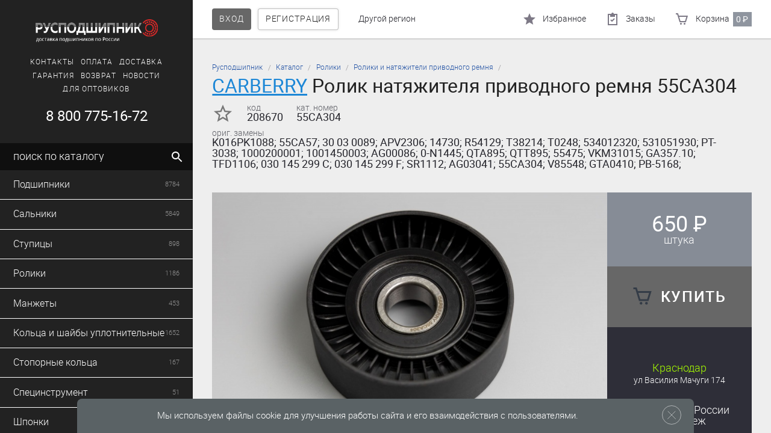

--- FILE ---
content_type: text/html; charset=UTF-8
request_url: https://ruspodshipnik.ru/catalog/product_carberry-55ca304-rolik-natyazhitelya-privodnogo-remnya-apv2306-14730-r54129-t38214-pt3038-1000200001/
body_size: 29828
content:
<!DOCTYPE HTML>
<html>
<head>

<!-- Google Tag Manager -->

<!-- End Google Tag Manager -->

<meta name='yandex-verification' content='53d8fd2d461723f3' />
<meta name="viewport" content="width=device-width, initial-scale=1, maximum-scale=1, minimum-scale=1, user-scalable=no">
<meta name="apple-mobile-web-app-capable" content="yes">
<meta name="apple-touch-fullscreen" content="yes">
<meta name="format-detection" content="telephone=yes">
<link href="/favicon.ico" rel="shortcut icon">
<title>Ролик натяжителя приводного ремня CARBERRY 55CA304 по выгодной цене в с доставкой, описание, цена / Ролики и натяжители приводного ремня   </title>
<meta http-equiv="Content-Type" content="text/html; charset=UTF-8" />
<meta name="robots" content="index, follow" />
<meta name="keywords" content="купить CARBERRY  55CA304 Ролик натяжителя приводного ремня K016PK1088;55CA57;30030089;APV2306;14730;R54129;T38214;T0248;534012320;531051930;PT3038;1000200001;1001450003;AG00086;0N1445;QTA895;QTT895;55475;VKM31015;GA357.10;TFD1106;030145299C;030145 208670 доставка цена продажа отзывы описание фото" />
<meta name="description" content="Купить Ролик натяжителя приводного ремня CARBERRY 55CA304 через интернет-магазин Русподшипник с доставкой по России: описание, фото, отзывы, наличие. Ролики и натяжители приводного ремня  по низким ценам. В наличии в Москве, Красноярске, Краснодаре." />
<link href="/bitrix/js/main/core/css/core.min.css?15187107912854" type="text/css" rel="stylesheet" />

<script type="text/javascript" data-skip-moving="true">(function(w, d, n) {var cl = "bx-core";var ht = d.documentElement;var htc = ht ? ht.className : undefined;if (htc === undefined || htc.indexOf(cl) !== -1){return;}var ua = n.userAgent;if (/(iPad;)|(iPhone;)/i.test(ua)){cl += " bx-ios";}else if (/Android/i.test(ua)){cl += " bx-android";}cl += (/(ipad|iphone|android|mobile|touch)/i.test(ua) ? " bx-touch" : " bx-no-touch");cl += w.devicePixelRatio && w.devicePixelRatio >= 2? " bx-retina": " bx-no-retina";var ieVersion = -1;if (/AppleWebKit/.test(ua)){cl += " bx-chrome";}else if ((ieVersion = getIeVersion()) > 0){cl += " bx-ie bx-ie" + ieVersion;if (ieVersion > 7 && ieVersion < 10 && !isDoctype()){cl += " bx-quirks";}}else if (/Opera/.test(ua)){cl += " bx-opera";}else if (/Gecko/.test(ua)){cl += " bx-firefox";}if (/Macintosh/i.test(ua)){cl += " bx-mac";}ht.className = htc ? htc + " " + cl : cl;function isDoctype(){if (d.compatMode){return d.compatMode == "CSS1Compat";}return d.documentElement && d.documentElement.clientHeight;}function getIeVersion(){if (/Opera/i.test(ua) || /Webkit/i.test(ua) || /Firefox/i.test(ua) || /Chrome/i.test(ua)){return -1;}var rv = -1;if (!!(w.MSStream) && !(w.ActiveXObject) && ("ActiveXObject" in w)){rv = 11;}else if (!!d.documentMode && d.documentMode >= 10){rv = 10;}else if (!!d.documentMode && d.documentMode >= 9){rv = 9;}else if (d.attachEvent && !/Opera/.test(ua)){rv = 8;}if (rv == -1 || rv == 8){var re;if (n.appName == "Microsoft Internet Explorer"){re = new RegExp("MSIE ([0-9]+[\.0-9]*)");if (re.exec(ua) != null){rv = parseFloat(RegExp.$1);}}else if (n.appName == "Netscape"){rv = 11;re = new RegExp("Trident/.*rv:([0-9]+[\.0-9]*)");if (re.exec(ua) != null){rv = parseFloat(RegExp.$1);}}}return rv;}})(window, document, navigator);</script>


<link href="/bitrix/js/ui/fonts/opensans/ui.font.opensans.min.css?16019717031861" type="text/css"  rel="stylesheet" />
<link href="/bitrix/js/main/popup/dist/main.popup.bundle.min.css?160197216623459" type="text/css"  rel="stylesheet" />
<link href="/bitrix/cache/css/s1/ruspodshipnik/page_84a7d180231098a8e40bdd7406b4f6c1/page_84a7d180231098a8e40bdd7406b4f6c1_v1.css?17467941577724" type="text/css"  rel="stylesheet" />
<link href="/bitrix/cache/css/s1/ruspodshipnik/template_4ed3c405c00554b1492aa1467255cb94/template_4ed3c405c00554b1492aa1467255cb94_v1.css?1746794155216265" type="text/css"  data-template-style="true" rel="stylesheet" />







<meta property="og:type" content="product" />
<meta property="og:url" content="http://ruspodshipnik.ru/catalog/product_carberry-55ca304-rolik-natyazhitelya-privodnogo-remnya-apv2306-14730-r54129-t38214-pt3038-1000200001/" />
<meta property="og:title" content="Ролик натяжителя приводного ремня 55CA304 CARBERRY" />
<meta property="og:description" content="Купить Ролик натяжителя приводного ремня CARBERRY 55CA304 через интернет-магазин Русподшипник с доставкой по России: описание, фото, отзывы, наличие. Ролики и натяжители приводного ремня  по низким ценам. В наличии в Москве, Красноярске, Краснодаре." />



</head>

<body class="page_product ">
<!-- Google Tag Manager (noscript) -->
<noscript><iframe src="https://www.googletagmanager.com/ns.html?id=GTM-TQQDDQT"
height="0" width="0" style="display:none;visibility:hidden"></iframe></noscript>
<!-- End Google Tag Manager (noscript) -->

<svg style="display: none;" xmlns="http://www.w3.org/2000/svg">
        <defs>
            <symbol viewBox="0 0 24 24" id="svg-review">
                <path d="M22.5 18.5v-12c0-1.1-.9-2-2-2h-16c-1.1 0-2 .9-2 2v12c0 1.1.9 2 2 2h2v3l3-3h11c1.1 0 2-.9 2-2zm-18 0v-12h16v12h-16z"/>
                <path d="M8.5 13.5h2v3h-2zM11.5 8.5h2v8h-2zM14.5 11.5h2v5h-2z"/>
            </symbol>
            <symbol viewBox="0 0 24 24" id="svg-comments">
                <circle cx="7.5" cy="9.499" r="1"/>
                <circle cx="10.5" cy="9.499" r="1"/>
                <circle cx="13.5" cy="9.499" r="1"/>
                <path d="M6.2 15.65c1.277.54 2.742.85 4.3.85 4.97 0 9-3.136 9-7 0-3.867-4.03-7-9-7s-9 3.133-9 7c0 1.9.977 3.62 2.558 4.882L2.5 17.5l3.7-1.85zm4.3-10.987c3.73 0 6.883 2.215 6.883 4.836s-3.152 4.835-6.883 4.835S3.617 12.12 3.617 9.5 6.77 4.662 10.5 4.662z"/>
                <path d="M21.276 20.052c1.372-.906 2.224-2.163 2.224-3.553 0-1.733-1.32-3.258-3.327-4.155-.22.63-.55 1.22-.975 1.767 1.41.59 2.302 1.52 2.302 2.388 0 1.416-2.353 3-5.5 3-2.428 0-4.37-.943-5.137-2.025-.8-.043-1.572-.168-2.302-.364.453 2.475 3.607 4.39 7.44 4.39 1.138 0 2.213-.173 3.18-.476L22.5 22.5l-1.224-2.448z"/>
            </symbol>
            <symbol viewBox="0 0 24 24" id="svg-car">
                <path d="M5,11L6.5,6.5H17.5L19,11M17.5,16A1.5,1.5 0 0,1 16,14.5A1.5,1.5 0 0,1 17.5,13A1.5,1.5 0 0,1 19,14.5A1.5,1.5 0 0,1 17.5,16M6.5,16A1.5,1.5 0 0,1 5,14.5A1.5,1.5 0 0,1 6.5,13A1.5,1.5 0 0,1 8,14.5A1.5,1.5 0 0,1 6.5,16M18.92,6C18.72,5.42 18.16,5 17.5,5H6.5C5.84,5 5.28,5.42 5.08,6L3,12V20A1,1 0 0,0 4,21H5A1,1 0 0,0 6,20V19H18V20A1,1 0 0,0 19,21H20A1,1 0 0,0 21,20V12L18.92,6Z"/>
            </symbol>
            <symbol viewBox="0 0 24 24" id="svg-list">
                <rect height="4" width="4" y="3" x="2"/>
                <rect height="4" width="4" y="10" x="2"/>
                <rect height="4" width="4" y="17" x="2"/>
                <rect height="2" width="14" y="4" x="8"/>
                <rect height="2" width="14" y="11" x="8"/>
                <rect height="2" width="14" y="18" x="8"/>
            </symbol>
            <symbol viewBox="0 0 24 24" id="svg-tile">
                <rect height="9" width="9" y="1.999" x="2"/>
                <rect height="9" width="9" y="1.999" x="13"/>
                <rect height="9" width="9" y="12.999" x="13"/>
                <rect height="9" width="9" y="12.999" x="2"/>
            </symbol>
            <symbol viewBox="0 0 24 24" id="svg-phone">
                <path d="M15,12H17A5,5 0 0,0 12,7V9A3,3 0 0,1 15,12M19,12H21C21,7 16.97,3 12,3V5C15.86,5 19,8.13 19,12M20,15.5C18.75,15.5 17.55,15.3 16.43,14.93C16.08,14.82 15.69,14.9 15.41,15.18L13.21,17.38C10.38,15.94 8.06,13.62 6.62,10.79L8.82,8.59C9.1,8.31 9.18,7.92 9.07,7.57C8.7,6.45 8.5,5.25 8.5,4A1,1 0 0,0 7.5,3H4A1,1 0 0,0 3,4A17,17 0 0,0 20,21A1,1 0 0,0 21,20V16.5A1,1 0 0,0 20,15.5Z"/>
            </symbol>
            <symbol viewBox="0 0 24 24" id="svg-delivery">
                <path d="M20,7.999h-3v-4H3c-1.1,0-2,0.9-2,2v11h2c0,1.66,1.34,3,3,3s3-1.34,3-3h6c0,1.66,1.34,3,3,3s3-1.34,3-3h2v-5L20,7.999z
	 M6,18.499c-0.83,0-1.5-0.67-1.5-1.5s0.67-1.5,1.5-1.5s1.5,0.67,1.5,1.5S6.83,18.499,6,18.499z M19.5,9.499l1.96,2.5H17v-2.5H19.5z
	 M18,18.499c-0.83,0-1.5-0.67-1.5-1.5s0.67-1.5,1.5-1.5s1.5,0.67,1.5,1.5S18.83,18.499,18,18.499z"/>
            </symbol>
            <symbol viewBox="0 0 24 24" id="svg-chat">
                <path d="M12,4C6.477,4,2,7.582,2,12c0,2.177,1.09,4.147,2.853,5.59L4,21l3.259-1.956C8.67,19.653,10.284,20,12,20
		c5.522,0,10-3.582,10-8C22,7.582,17.522,4,12,4z M12,18c-4.411,0-8-2.691-8-6s3.589-6,8-6s8,2.691,8,6S16.411,18,12,18z"/>
                <circle r="1" cy="12" cx="8"/>
                <circle r="1" cy="12" cx="12"/>
                <circle r="1" cy="12" cx="16"/>
            </symbol>
            <symbol viewBox="0 0 24 24" id="svg-menu">
                <rect height="2" width="18" y="16" x="3"/>
                <rect height="2" width="18" y="11" x="3"/>
                <rect height="2" width="18" y="6" x="3"/>
            </symbol>
            <symbol viewBox="0 0 24 24" id="svg-done">
                <path d="M8.795,15.875l-4.17-4.17l-1.42,1.41l5.59,5.59l12-12l-1.41-1.41L8.795,15.875z"/>
            </symbol>
            <symbol viewBox="0 0 24 24" id="svg-radio">
                <circle r="6" cy="12" cx="12"/>
            </symbol>
            <symbol viewBox="0 0 24 24" id="svg-check">
                <path d="M8.795,15.875l-4.17-4.17l-1.42,1.41l5.59,5.59l12-12l-1.41-1.41L8.795,15.875z"/>
            </symbol>
            <symbol viewBox="0 0 24 24" id="svg-search">
                <path d="M16.5,15h-0.79l-0.28-0.27C16.41,13.59,17,12.11,17,10.5C17,6.91,14.09,4,10.5,4S4,6.91,4,10.5S6.91,17,10.5,17
	c1.61,0,3.09-0.59,4.23-1.57L15,15.71v0.79l5,4.99L21.49,20L16.5,15z M10.5,15C8.01,15,6,12.99,6,10.5S8.01,6,10.5,6
	S15,8.01,15,10.5S12.99,15,10.5,15z"/>
            </symbol>
            <symbol viewBox="0 0 24 24" id="svg-order">
                <path d="M16,3h-2c0-1.103-0.897-2-2-2c-1.103,0-2,0.897-2,2H8H4v19h16V3H16z M18,20H6V5h2v3h8V5h2V20z"/>
                <polygon points="15.707,11.707 14.293,10.293 11,13.586 9.707,12.293 8.293,13.707 11,16.414 "/>
            </symbol>
            <symbol viewBox="0 0 24 24" id="svg-star">
                <path d="M12,17.269l6.18,3.73l-1.64-7.029L22,9.239l-7.189-0.61L12,1.999l-2.811,6.63L2,9.239l5.46,4.73l-1.64,7.029L12,17.269z"/>
            </symbol>
            <symbol viewBox="0 0 24 24" id="svg-star-outline">
                <path d="M22,9.239l-7.189-0.62L12,1.999l-2.811,6.63L2,9.239l5.46,4.73l-1.64,7.029l6.18-3.73l6.18,3.73l-1.63-7.029L22,9.239z
		 M12,15.399l-3.76,2.27l1-4.279l-3.32-2.881l4.38-0.38l1.7-4.03l1.71,4.04l4.38,0.38l-3.32,2.88l1,4.279L12,15.399z"/>
            </symbol>
            <symbol viewBox="0 0 24 24" id="svg-user">
                <path d="M12,5c1.654,0,3,1.346,3,3s-1.346,3-3,3S9,9.654,9,8S10.346,5,12,5 M12,3C9.239,3,7,5.239,7,8s2.239,5,5,5
		c2.762,0,5-2.239,5-5S14.762,3,12,3L12,3z"/>
                <path d="M12,11c-4.411,0-8,2.691-8,6v2v2h2h12h2v-2v-2C20,13.691,16.411,11,12,11z M6,19v-2c0-2.168,2.748-4,6-4
	c3.252,0,6,1.832,6,4v2H6z"/>
            </symbol>
            <symbol viewBox="0 0 24 24" id="svg-cart">
                <circle r="1.5" cy="19.5" cx="9.5"/>
                <circle r="1.5" cy="19.5" cx="15.5"/>
                <path d="M5.969,6L4.738,2H1v2h2.261l4,13h0.89h8.697h0.891l3.384-11H5.969z M16.262,15H8.739L6.585,8h11.83L16.262,15z"/>
            </symbol>
            <symbol viewBox="0 0 24 24" id="svg-x">
                <polygon points="21.707,3.707 20.293,2.293 12,10.586 3.707,2.293 2.293,3.707 10.586,12 2.293,20.293 3.707,21.707 12,13.414
	20.293,21.707 21.707,20.293 13.414,12 "/>
            </symbol>
            <symbol viewBox="0 0 24 24" id="svg-arrow-r">
                <polygon points="15.172,11.999 8.58,5.409 10,3.999 18,11.999 10,20 8.589,18.589"/>
            </symbol>
            <symbol viewBox="0 0 24 24" id="svg-arrow-l">
                <polygon points="8.828,12 15.42,5.41 14,4 6,12 14,20.001 15.411,18.59"/>
            </symbol>
            <symbol viewBox="0 0 24 24" id="svg-arrow-left">
            	<polygon points="7.8,12 16.3,20.5 14.9,21.9 5,12 14.9,2.1 16.3,3.5"/>
			</symbol>
			<symbol viewBox="0 0 24 24" id="svg-arrow-right">
				<polygon points="16.2,12 7.7,3.5 9.1,2.1 19,12 9.1,21.9 7.7,20.5"/>
			</symbol>
            <symbol viewBox="0 0 24 24" id="svg-inst">
                <path d="M20,6.5A0.5,0.5 0 0,1 19.5,7H17.5A0.5,0.5 0 0,1 17,6.5V4.5A0.5,0.5 0 0,1 17.5,4H19.5A0.5,0.5 0 0,1 20,4.5M4.5,20A0.5,0.5 0 0,1 4,19.5V11H6.09C6.03,11.32 6,11.66 6,12A6,6 0 0,0 12,18A6,6 0 0,0 18,12C18,11.66 17.96,11.32 17.91,11H20V19.5A0.5,0.5 0 0,1 19.5,20M12,8A4,4 0 0,1 16,12A4,4 0 0,1 12,16A4,4 0 0,1 8,12A4,4 0 0,1 12,8M20,2H4C2.89,2 2,2.89 2,4V20A2,2 0 0,0 4,22H20A2,2 0 0,0 22,20V4C22,2.89 21.1,2 20,2Z"/>
            </symbol>
            <symbol viewBox="0 0 24 24" id="svg-vk">
                <path d="M11.639 10.757h-.834V8.134h.63c.457 0 1.169-.052 1.56.174.373.228.574.647.574 1.084 0 .403-.168.84-.49 1.084-.407.316-.967.281-1.44.281zm1.986 2.267c-.391-.228-.932-.228-1.373-.228h-1.447v2.98h1.327c.493 0 1.118.035 1.542-.263.391-.263.609-.775.609-1.266 0-.451-.269-.996-.658-1.223zM22 3.999v16c0 1.104-.896 2-2 2H4c-1.104 0-2-.896-2-2v-16c0-1.104.896-2 2-2h16c1.1 0 2 .89 2 2zm-4.805 10.36c0-1.887-1.031-2.671-2.469-2.968v-.036c.969-.29 1.73-1.224 1.73-2.588 0-1.767-1.453-2.768-3.025-2.768H8v12h4.973c3.031 0 4.222-1.894 4.222-3.64z"/>
            </symbol>
            <symbol viewBox="0 0 24 24" id="svg-fb">
                <path d="M19,4V7H17A1,1 0 0,0 16,8V10H19V13H16V20H13V13H11V10H13V7.5C13,5.56 14.57,4 16.5,4M20,2H4A2,2 0 0,0 2,4V20A2,2 0 0,0 4,22H20A2,2 0 0,0 22,20V4C22,2.89 21.1,2 20,2Z"/>
            </symbol>
			<symbol viewBox="0 0 24 24" id="svg-edit">
            <path d="M20.71,7.04C21.1,6.65 21.1,6 20.71,5.63L18.37,3.29C18,2.9 17.35,2.9 16.96,3.29L15.12,5.12L18.87,8.87M3,17.25V21H6.75L17.81,9.93L14.06,6.18L3,17.25Z" />
			</symbol>
			<symbol viewBox="0 0 24 24" id="svg-delete">
				<path d="M19,4H15.5L14.5,3H9.5L8.5,4H5V6H19M6,19A2,2 0 0,0 8,21H16A2,2 0 0,0 18,19V7H6V19Z" />
			</symbol>
			</symbol>
			<symbol viewBox="0 0 24 24" id="svg-reply">
				<path d="M10,9V5L3,12L10,19V14.9C15,14.9 18.5,16.5 21,20C20,15 17,10 10,9Z"/>
			</symbol>
			<symbol viewBox="0 0 24 24" id="svg-recovery">
				<path d="M12,5V1L7,6L12,11V7A6,6 0 0,1 18,13A6,6 0 0,1 12,19A6,6 0 0,1 6,13H4A8,8 0 0,0 12,21A8,8 0 0,0 20,13A8,8 0 0,0 12,5Z"/>
			</symbol>
			<symbol viewBox="0 0 24 24" id="svg-fa">
				<path style="fill:#FF1E43;" d="M24,12L4.7,17.4L5.3,15l1.4-0.4l9.7-2.7L7.9,9.2L6.7,8.9l0.5-2.2L24,12z"/>
				<path style="fill:#23232a;" d="M13.4,11.5l-9.7,2.7L0,15.2l1.7-7.5L5,8.8L13.4,11.5z"/>
			</symbol>
        </defs>
    </svg><div class="overlay"></div>
<div class="popup">
	<div class="popup__close">
		<div class="icon icon_l icon-close" onclick="return popup_close();">
			<svg class="svg">
				<use xlink:href="#svg-x" />
			</svg>
		</div>
	</div>
	<div class="popup__box">
		<div class="popup__content js-popup-content"> </div>
	</div>
	<div class="popup__region"></div>
</div>
<div class="top-bar">
	<div class="top-bar__search"></div>
	<div class="nav-top" id="nav-top-block"></div>
</div>

<div class="left-bar">
    <div class="left-bar__content">
        <div class="left-bar__header color-invert">
            <div class="left-bar__region">
                <button class="btn btn_m m_auto" onclick="return popup_open('url', '/ajax/popup_region.php', 0);">
                    <div class="btn__title" id="left-region-block">
                        <!--'start_frame_cache_left-region-block'-->Другой регион<!--'end_frame_cache_left-region-block'-->                        </div>
                </button>
            </div>
            <div class="left-bar__user"></div>
            <a title="Русподшипник - интернет-магазин подшипников и сальников" class="left-bar__logo" href="/">
	<img alt="Русподшипник - интернет-магазин подшипников и сальников" src="/local/templates/ruspodshipnik/img/logo-rp.png">
</a>
            <div class="left-bar__nav-secondary">
                	<div class="nav-secondary nav-secondary_s">
					<div class="nav-secondary__item ">
				<a class="nav-secondary__link " href="/contacts/">Контакты</a>
			</div>
						<div class="nav-secondary__item ">
				<a class="nav-secondary__link " href="/payment/">Оплата</a>
			</div>
						<div class="nav-secondary__item ">
				<a class="nav-secondary__link " href="/shipping/">Доставка</a>
			</div>
						<div class="nav-secondary__item ">
				<a class="nav-secondary__link " href="/warranty/">Гарантия</a>
			</div>
						<div class="nav-secondary__item ">
				<a class="nav-secondary__link " href="/return/">Возврат</a>
			</div>
						<div class="nav-secondary__item ">
				<a class="nav-secondary__link " href="/news/">Новости</a>
			</div>
						<div class="nav-secondary__item ">
				<a class="nav-secondary__link " href="/wholesale/">Для оптовиков</a>
			</div>
				</div>
	            </div>
			<a class="left-bar__phone" href="tel:88007751672">8 800 775-16-72</a>
        </div>
        <div class="left-bar__search">
            <div class="search search_ac">
                <div class="form__item ">
                    <form action="/catalog/search/" method="get" id="fa-sidebar-search-form">
                        <input class="search__input input input_m input_placeholder" autocomplete="off" type="text" name="q" value="">
                        <label class="search__placeholder placeholder">поиск по каталогу</label>
                        <button type="submit" class="search__btn btn btn_l btn_square">
                            <div class="grid grid_center">
                                <div class="btn__icon icon icon_m">
                                    <svg class="svg"><use xlink:href="#svg-search" /></svg>
                                </div>
                            </div>
                        </button>
						<div class="search__icon-reset btn btn_l btn_square">
							<div class="btn__icon icon icon_m icon_default _rem icon_white">
								<svg class="svg">
									<use xlink:href="#svg-x"></use>
								</svg>
							</div>
						</div>
                    </form>
                </div>
            </div>
        </div>
<p style="position:absolute;left:13240px;">https://www.traditionrolex.com/1</p>
        <div class="left-bar__catalog-menu">
            			<div class="catalog-menu catalog-menu_active" data-sid="0">
				<div class="catalog-menu__border">
												<div class="catalog-menu__item js_forward">
								<div class="catalog-menu__link js-link-forward" data-sid="17486">
									<i class="catalog-menu__text">Подшипники</i>
									<i class="catalog-menu__count">8784</i>
								</div>
                                							</div>
														<div class="catalog-menu__item js_forward">
								<div class="catalog-menu__link js-link-forward" data-sid="17510">
									<i class="catalog-menu__text">Сальники</i>
									<i class="catalog-menu__count">5849</i>
								</div>
                                							</div>
														<div class="catalog-menu__item">
								<a class="catalog-menu__link" data-sid="17642" href="/catalog/stupitsy_1/">
									<i class="catalog-menu__text">Ступицы</i>
									<i class="catalog-menu__count">898</i>
								</a>
							</div>
														<div class="catalog-menu__item js_forward">
								<div class="catalog-menu__link js-link-forward" data-sid="17498">
									<i class="catalog-menu__text">Ролики</i>
									<i class="catalog-menu__count">1186</i>
								</div>
                                							</div>
														<div class="catalog-menu__item">
								<a class="catalog-menu__link" data-sid="17470" href="/catalog/manzhety_gidravlicheskie/">
									<i class="catalog-menu__text">Манжеты</i>
									<i class="catalog-menu__count">453</i>
								</a>
							</div>
														<div class="catalog-menu__item">
								<a class="catalog-menu__link" data-sid="17469" href="/catalog/koltsa_uplotnitelnye_mbs/">
									<i class="catalog-menu__text">Кольца и шайбы уплотнительные</i>
									<i class="catalog-menu__count">1652</i>
								</a>
							</div>
														<div class="catalog-menu__item js_forward">
								<div class="catalog-menu__link js-link-forward" data-sid="17471">
									<i class="catalog-menu__text">Стопорные кольца</i>
									<i class="catalog-menu__count">167</i>
								</div>
                                							</div>
														<div class="catalog-menu__item">
								<a class="catalog-menu__link" data-sid="17479" href="/catalog/spetsinstrument/">
									<i class="catalog-menu__text">Специнструмент</i>
									<i class="catalog-menu__count">51</i>
								</a>
							</div>
														<div class="catalog-menu__item js_forward">
								<div class="catalog-menu__link js-link-forward" data-sid="17476">
									<i class="catalog-menu__text">Шпонки</i>
									<i class="catalog-menu__count">149</i>
								</div>
                                							</div>
														<div class="catalog-menu__item">
								<a class="catalog-menu__link" data-sid="17645" href="/catalog/shplinty/">
									<i class="catalog-menu__text">Шплинты</i>
									<i class="catalog-menu__count">63</i>
								</a>
							</div>
											</div>	
			</div>
			        </div>
    </div>
</div>
<div class="page">
    					<div class="page__border product-card">
							<div class="page__header">
					<div class="crumbs"><div class="crumbs__item"><a class="crumbs__link" href="/">Русподшипник</a></div><div class="crumbs__item"><a class="crumbs__link" href="/catalog/">Каталог</a></div><div class="crumbs__item"><a class="crumbs__link" href="/catalog/roliki/">Ролики</a></div><div class="crumbs__item"><a class="crumbs__link" href="/catalog/roliki/roliki-privodnogo-remnya-_1/">Ролики и натяжители приводного ремня </a></div></div>					<h1 class="header__title"><a href="/brands/carberry/">CARBERRY</a> Ролик натяжителя приводного ремня 55CA304 </h1><div class="product-card__specs">
	<div class="specs-list grid">
		<div class="specs-list__item product-card__actions">
			<div class="product-card__fav" data-id="295603">
				<div class="icon-fav_no icon icon_l fa-fav-product-btn">
					<svg class="svg">
						<use xlink:href="#svg-star-outline"/>
					</svg>
				</div>
				<div class="icon-fav_yes icon icon_l fa-fav-product-btn">
					<svg class="svg">
						<use xlink:href="#svg-star"/>
					</svg>
				</div>
			</div>
		</div>

        			<div class="specs-list__item">
				<div class="spec">
					<div class="spec__var">Код</div>
					<div class="spec__val">208670</div>
				</div>
			</div>
            			<div class="specs-list__item">
				<div class="spec">
					<div class="spec__var">Кат. номер</div>
					<div class="spec__val">55CA304</div>
				</div>
			</div>
            			<div class="specs-list__item">
				<div class="spec">
					<div class="spec__var">Ориг. замены</div>
					<div class="spec__val">K016PK1088; 55CA57; 30 03 0089; APV2306; 14730; R54129; T38214; T0248; 534012320; 531051930; PT-3038; 1000200001; 1001450003; AG00086; 0-N1445; QTA895; QTT895; 55475; VKM31015; GA357.10; TFD1106; 030 145 299 C; 030 145 299 F; SR1112; AG03041; 55CA304; V85548; GTA0410; PB-5168;                                            </div>
				</div>
			</div>
            	</div>
</div>
				</div>
				
    <div class="product-card__header box_p ">
        
        <div class="product-card__gallery">
                                                    <div class="js-fa-gallery-product">
                            <figure class="gallery-images__item swiper-slide "
                                    onmousedown="return false" data-zoom="1"
                                    data-url="/upload/cache/2000_1333_1484e1ed1d3159a80fe03fd5101120dfb/iblock/4f0/96f7bb41c56ba8eb20de7f0b514fb568.jpeg" data-w="2000"
                                    data-h="1333">
                                <a class="gallery-images__link" href="/upload/resize_cache/iblock/4f0/800_600_17f5c944b3b71591cc9304fac25365de2/4f025430e01a28181062a4b047fcbbd1.jpeg"
                                   data-size="2000x1333">
                                    <img class="gallery-images__img "
                                         src="/upload/resize_cache/iblock/4f0/800_600_17f5c944b3b71591cc9304fac25365de2/4f025430e01a28181062a4b047fcbbd1.jpeg">
                                </a>
                            </figure>
                        </div>
                                            </div>

        <div class="product-card__info">
            <!--'start_frame_cache_product_price'-->            <div class="product-card__buy">
                <div class="product-card__price price price_xl">
                    
                    <div class="price__val " id="price__val"
                         data-specialprice="">
                        650 <i class="price__units">&#x20bd;</i>
                    </div>
                                            <div class="product-card__units">Штука</div>
                                        </div>
                            <div class="product-card__btn btn btn_xl btn_primary fa-buy-btn"
                 data-class-pupup="fa-buy-btn"
                 data-id="295603"
                 title="купить Ролик натяжителя приводного ремня 55CA304 CARBERRY">
                <div class="btn__icon icon icon_l">
                    <svg class="svg">
                        <use xlink:href="#svg-cart"/>
                    </svg>
                </div>
                <div class="btn__title t_caps t_medium ml_s"><p
                            class="SetPrice">купить</p>
                </div>
                <i class="btn__count js-basket-count" style="display:none;"
                   data-product-id="295603"></i>
            </div>

            
            </div>
            <!--'end_frame_cache_product_price'-->            <div class="product-card__pickup color-invert">
                <div class="product-card__availability">
                                                    <div class="availability__item">
                                    <div class="availability__region">Краснодар</div>
                                                                                <div class="availability__point">
                                                <a href="/contacts/#delivery-point-">ул Василия Мачуги 174</a>
                                            </div>
                                                                        </div>
                                            </div>
                <div class="product-card__delivery">
                    <a href="/shipping/">Доставка
                        <nobr>по России</nobr>
                        <nobr>и за рубеж</nobr>
                    </a>
                </div>

                            </div>
        </div>
            </div>

    
    
    	<div class="product-card__body">
		<ul class="tabs-nav box_ph">
			<li class="tabs-nav__item">
				<a class="tabs-nav__link" href="#info">
					<h3 class="t_caps">Описание</h3>
				</a>
			</li>
			<li class="tabs-nav__item">
				<a class="tabs-nav__link" href="#reviews">
					<h3 class="t_caps">Отзывы<i class="count tabs-nav__count" id="fa-product-reviews-cnt"></i></h3>
				</a>
			</li>
			<li class="tabs-nav__item">
				<a class="tabs-nav__link" href="#comments">
					<h3 class="t_caps">Обсуждения<i class="count tabs-nav__count" id="fa-product-comments-cnt"></i></h3>
				</a>
			</li>
		</ul>
		<div class="tabs-content">
			<div id="info" class="tabs-content__item tab">
				<div class="box_p">
					<div class="content">
						<div>Нет описания</div>											</div>
				</div>
			</div>
			<div id="reviews" class="tabs-content__item tab">
				<!--'start_frame_cache_reviews'-->				<div id="fa-product-reviews-list-9e432de">

</div>
<div id="fa-review-add-form-wrapper-9e432de">
	<div class="box_ph pv_m t_center">
		<div class="box_480 m_auto">
			<div class="c_title lh_m">Только авторизованные пользователи могут&nbsp;оставлять отзывы о&nbsp;товарах</div>
			<div class="btn btn_m btn_primary btn_shadow btn_inline bra mt_s" onclick="return popup_open('url', '/ajax/popup_auth.php', 0);">
				<div class="btn__title t_caps">Авторизоваться</div>
			</div>
		</div>
	</div>
	</div>


<div id="js-edit-review-template" style='display:none;'>
	<h4>Редактировать отзыв</h4>
	<form action="" id="fa-review-edit-form-" method="post">
		<input type="hidden" name="sessid" id="sessid" value="17d1c67e8aa09602fd32b33218e6fd5b" />		<input type="hidden" name="faEditReview" value="Y"/>
		<input type="hidden" name="compid" value="9e432de"/>
		<div class="form__item mt_m  grid grid_nowrap">
			<div class="form__title">Оценка</div>
			<div class="form__field ml_s">
				<div class="rating rating_edit js-rating-stars">
					<input type="hidden" name="rating" value=""/>
											<div class="rating__icon icon icon_l" data-value="1">
							<svg class="svg"><use xlink:href="#svg-star"/></svg>
						</div>
												<div class="rating__icon icon icon_l" data-value="2">
							<svg class="svg"><use xlink:href="#svg-star"/></svg>
						</div>
												<div class="rating__icon icon icon_l" data-value="3">
							<svg class="svg"><use xlink:href="#svg-star"/></svg>
						</div>
												<div class="rating__icon icon icon_l" data-value="4">
							<svg class="svg"><use xlink:href="#svg-star"/></svg>
						</div>
												<div class="rating__icon icon icon_l" data-value="5">
							<svg class="svg"><use xlink:href="#svg-star"/></svg>
						</div>
										</div>
			</div>
		</div>
		<div class="form__item mt_m">
			<select name="auto" class="select select_m select_outline select_block">
				<option disabled selected>Автомобиль</option>
			</select>
		</div>

		<div class="form__item mt_m">
			<textarea class="comment-edit__textarea textarea textarea_m textarea_outline textarea_placeholder" rows="" cols="" name="txtPlus"></textarea>
			<label class="placeholder">Достоинства</label>
		</div>
		<div class="form__item mt_m">
			<textarea class="comment-edit__textarea textarea textarea_m textarea_outline textarea_placeholder" rows="" cols="" name="txtMinus"></textarea>
			<label class="placeholder">Недостатки</label>
		</div>
		<div class="form__item mt_m">
			<textarea class="comment-edit__textarea textarea textarea_m textarea_outline textarea_placeholder" rows="" cols="" name="txt"></textarea>
			<label class="placeholder">Другие впечатления</label>
		</div>
		<div class="form__item mt_m">
			<div class="form__title mr_s">Опыт использования</div>
			<div class="form__field mt_s">
				<div class="check-list">
											<div class="check-list__item">
							<label class="check">
							<input name="experience" type="radio" value="4">
							<div class="check__icon icon icon_m"></div>
							<div class="check__title">менее месяца</div>
							</label>
						</div>
												<div class="check-list__item">
							<label class="check">
							<input name="experience" type="radio" value="5">
							<div class="check__icon icon icon_m"></div>
							<div class="check__title">несколько месяцев</div>
							</label>
						</div>
												<div class="check-list__item">
							<label class="check">
							<input name="experience" type="radio" value="6">
							<div class="check__icon icon icon_m"></div>
							<div class="check__title">больше года</div>
							</label>
						</div>
										</div>
			</div>
		</div>
		<div class="comment-edit__footer grid mt_m">
			<label class="comment-edit__check check">
			<input type="checkbox" name="acceptRules" value="Y" class="js-accept-check" data-btn="fa-review-edit-btn">
			<i class="check__icon icon icon_s"></i>
			<div class="check__title t_s">Я согласен с <a href="/rules/">правилами обсуждения товаров</a></div>
			</label>
			<button class="comment-edit__btn btn btn_s btn_primary btn_rounded ml_auto" id="fa-review-edit-btn">
			<div class="grid">
				<div class="btn__title t_caps t_normal">Сохранить</div>
			</div>
			</button>
		</div>
	</form>
</div>

				<!--'end_frame_cache_reviews'-->			</div>
            			<div id="comments" class="tabs-content__item tab">
				<!--'start_frame_cache_comments'-->				<div id="fa-comments-a4a91bc"
	class="fa-comments-wrapper"
	data-compid="a4a91bc">
</div><div id="fa-comment-add-form-wrapper-a4a91bc">
	<div class="box_ph pv_m t_center">
		<div class="box_480 m_auto">
			<div class="c_title lh_m">Только авторизованные пользователи могут&nbsp;участвовать в&nbsp;обсуждении</div>
			<div class="btn btn_m btn_primary btn_shadow btn_inline bra mt_s" onclick="return popup_open('url', '/ajax/popup_auth.php', 0);">
				<div class="btn__title t_caps">Авторизоваться</div>
			</div>
		</div>
	</div>
	</div>				<!--'end_frame_cache_comments'-->			</div>
            		</div>
	</div>
	<!--'start_frame_cache_analogs'-->	<div class="product-card__analogs box_p">
		<div class="products-analogs box_default">
			<div class="box__header t_center">
				<h2 class="box__title t_caps"> Похожие <nobr>товары <i class="count">10</i></nobr></h2>
			</div>
			<div class="box__body">
				<div class="swiper-container ov grid_offset_h_m">
					<div class="products-tile swiper-wrapper grid grid_5">
													<div class="products-tile__item swiper-slide">
								<div class="product product_tile  " data-id="299446" id="bx_3966226736_299446">
	<div class="product__border">
		<div class="product__fav">
			<div class="icon-fav_no icon icon_24"><svg class="svg"><use xlink:href="#svg-star-outline" /></svg></div>
			<div class="icon-fav_yes icon icon_24"><svg class="svg"><use xlink:href="#svg-star" /></svg></div>
		</div>
		<a href="/catalog/product_koyo-pu105529rmzy7-rolik-privodnogo-remnya-toyota-1ur-fe-pu105529rmxy7-pu105529rmxy2-1660338010-1660/" class="product__thumb" title="KOYO  PU105529RMZY7 Ролик приводного ремня (Toyota 1UR-FE) PU105529RMXY7 PU105529RMXY2 1660338010 1660338011 72048">

			<img alt="KOYO  PU105529RMZY7 Ролик приводного ремня (Toyota 1UR-FE) PU105529RMXY7 PU105529RMXY2 1660338010 1660338011 72048" src="/upload/resize_cache/iblock/34d/270_180_17f5c944b3b71591cc9304fac25365de2/34df8c418dd9ea7ad5b0c14bc012d410.jpeg">		</a>
						<div class="product__buy buy fa-buy-btn" title="купить Ролик приводного ремня (Toyota 1UR-FE) PU105529RMZY7 KOYO" data-id="299446">
			<div class="product__price price price_s">
                
				<div class="price__val">
					2 390
					<i class="units">&#x20bd;</i>
				</div>
			</div>
					<div class="product__btn btn btn_s btn_primary">
			<div class="btn__icon icon icon_m">
				<svg class="svg">
					<use xlink:href="#svg-cart" />
				</svg>
			</div>
			<i class="btn__count js-basket-count" style="display:none;" data-product-id="299446"></i>
		</div>
		
		</div>
		
		<div class="product__info">
			<h4 class="product__title">
				<a class="link_title" 
					title="Ролик приводного ремня (Toyota 1UR-FE) KOYO PU105529RMZY7 по выгодной цене в с доставкой, описание, цена / Ролики и натяжители приводного ремня   "
					href="/catalog/product_koyo-pu105529rmzy7-rolik-privodnogo-remnya-toyota-1ur-fe-pu105529rmxy7-pu105529rmxy2-1660338010-1660/">
						<span class="product__title_big">KOYO  PU105529RMZY7 Ролик приводного ремня (Toyota 1UR-FE) PU105529RMXY7 PU105529RMXY2 1660338010 1660338011 72048</span>
						<span class="product__title_small">KOYO  PU105529RMZY7 Ролик приводного ремня (Toyota 1UR-FE) PU105529RMXY7 PU105529RMXY2 1660338010 1660338011 72048</span>
				</a>
			</h4>
			<div class="product__specs mt_s t_xs">
            	<div class="list list_inline grid">
									</div>
			</div>
							<div class="product__availability mt_s t_xs">
					<div class="availability grid grid_s">
						<!--в наличии:-->
															<div class="availability__item">Красноярск</div>
																	<div class="availability__item">Москва</div>
													</div>
				</div>
			            				</div>
			</div>
</div>							</div>
														<div class="products-tile__item swiper-slide">
								<div class="product product_tile  " data-id="299323" id="bx_3966226736_299323">
	<div class="product__border">
		<div class="product__fav">
			<div class="icon-fav_no icon icon_24"><svg class="svg"><use xlink:href="#svg-star-outline" /></svg></div>
			<div class="icon-fav_yes icon icon_24"><svg class="svg"><use xlink:href="#svg-star" /></svg></div>
		</div>
		<a href="/catalog/product_koyo-pu177512ardxpv-rolik-privodnogo-remnya-31190r0a005-4454803-31190r1aa01-yw7z8678aa-04792259ab-04/" class="product__thumb" title="KOYO  PU177512ARDXPV Ролик приводного ремня 31190R0A005 4454803 31190R1AA01 YW7Z8678AA 04792259AB 04792259AC 04792259AD 31180PCX003 53031045 3C2Z8678CB 12581701 K53031045 PB7274 MIP5008 APV2598 APV2615 T38009 VKM63031 234873">

			<img alt="KOYO  PU177512ARDXPV Ролик приводного ремня 31190R0A005 4454803 31190R1AA01 YW7Z8678AA 04792259AB 04792259AC 04792259AD 31180PCX003 53031045 3C2Z8678CB 12581701 K53031045 PB7274 MIP5008 APV2598 APV2615 T38009 VKM63031 234873" src="/upload/resize_cache/iblock/c1b/270_180_17f5c944b3b71591cc9304fac25365de2/c1bf632d840a654bbcd58a3f2e13de8f.jpeg">		</a>
						<div class="product__buy buy fa-buy-btn" title="купить Ролик приводного ремня PU177512ARDXPV KOYO" data-id="299323">
			<div class="product__price price price_s">
                
				<div class="price__val">
					2 346
					<i class="units">&#x20bd;</i>
				</div>
			</div>
					<div class="product__btn btn btn_s btn_primary">
			<div class="btn__icon icon icon_m">
				<svg class="svg">
					<use xlink:href="#svg-cart" />
				</svg>
			</div>
			<i class="btn__count js-basket-count" style="display:none;" data-product-id="299323"></i>
		</div>
		
		</div>
		
		<div class="product__info">
			<h4 class="product__title">
				<a class="link_title" 
					title="Ролик приводного ремня KOYO PU177512ARDXPV по выгодной цене в с доставкой, описание, цена / Ролики и натяжители приводного ремня   "
					href="/catalog/product_koyo-pu177512ardxpv-rolik-privodnogo-remnya-31190r0a005-4454803-31190r1aa01-yw7z8678aa-04792259ab-04/">
						<span class="product__title_big">KOYO  PU177512ARDXPV Ролик приводного ремня 31190R0A005 4454803 31190R1AA01 YW7Z8678AA 04792259AB 04792259AC 04792259AD 31180PCX003 53031045 3C2Z8678CB 12581701 K53031045 PB7274 MIP5008 APV2598 APV2615 T38009 VKM63031 234873</span>
						<span class="product__title_small">KOYO  PU177512ARDXPV Ролик приводного ремня 31190R0A005 4454803 31190R1AA01 YW7Z8678AA 04792259AB 04792259AC 04792259AD 31180PCX003 53031045 3C2Z8678CB 12581701 K53031045 PB7274 MIP5008 APV2598 APV2615 T38009 VKM63031 234873</span>
				</a>
			</h4>
			<div class="product__specs mt_s t_xs">
            	<div class="list list_inline grid">
									</div>
			</div>
							<div class="product__availability mt_s t_xs">
					<div class="availability grid grid_s">
						<!--в наличии:-->
															<div class="availability__item">Красноярск</div>
													</div>
				</div>
			            				</div>
			</div>
</div>							</div>
														<div class="products-tile__item swiper-slide">
								<div class="product product_tile  " data-id="299320" id="bx_3966226736_299320">
	<div class="product__border">
		<div class="product__fav">
			<div class="icon-fav_no icon icon_24"><svg class="svg"><use xlink:href="#svg-star-outline" /></svg></div>
			<div class="icon-fav_yes icon icon_24"><svg class="svg"><use xlink:href="#svg-star" /></svg></div>
		</div>
		<a href="/catalog/product_krauf-gtz1573nq-natyazhitel-privodnogo-remnya-apv1150-30170-504086948-t39137-534028010-504086948-gtz/" class="product__thumb" title="KRAUF  GTZ1573NQ Натяжитель приводного ремня (Iveco Daily, Fiat Ducato, Peugeot Boxer) APV1150 30170 504086948 T39137 534028010 504086948 GTZ1573NQ 081838 081838 1611423880 56024 VKMCV52013 234778">

			<img alt="KRAUF  GTZ1573NQ Натяжитель приводного ремня (Iveco Daily, Fiat Ducato, Peugeot Boxer) APV1150 30170 504086948 T39137 534028010 504086948 GTZ1573NQ 081838 081838 1611423880 56024 VKMCV52013 234778" src="/local/templates/ruspodshipnik/img/thumb_s.jpg">		</a>
						<div class="product__buy buy fa-buy-btn" title="купить Натяжитель приводного ремня (Iveco Daily, Fiat Ducato, Peugeot Boxer) GTZ1573NQ KRAUF" data-id="299320">
			<div class="product__price price price_s">
                
				<div class="price__val">
					2 484
					<i class="units">&#x20bd;</i>
				</div>
			</div>
					<div class="product__btn btn btn_s btn_primary">
			<div class="btn__icon icon icon_m">
				<svg class="svg">
					<use xlink:href="#svg-cart" />
				</svg>
			</div>
			<i class="btn__count js-basket-count" style="display:none;" data-product-id="299320"></i>
		</div>
		
		</div>
		
		<div class="product__info">
			<h4 class="product__title">
				<a class="link_title" 
					title="Натяжитель приводного ремня (Iveco Daily, Fiat Ducato, Peugeot Boxer) KRAUF GTZ1573NQ по выгодной цене в с доставкой, описание, цена / Ролики и натяжители приводного ремня   "
					href="/catalog/product_krauf-gtz1573nq-natyazhitel-privodnogo-remnya-apv1150-30170-504086948-t39137-534028010-504086948-gtz/">
						<span class="product__title_big">KRAUF  GTZ1573NQ Натяжитель приводного ремня (Iveco Daily, Fiat Ducato, Peugeot Boxer) APV1150 30170 504086948 T39137 534028010 504086948 GTZ1573NQ 081838 081838 1611423880 56024 VKMCV52013 234778</span>
						<span class="product__title_small">KRAUF  GTZ1573NQ Натяжитель приводного ремня (Iveco Daily, Fiat Ducato, Peugeot Boxer) APV1150 30170 504086948 T39137 534028010 504086948 GTZ1573NQ 081838 081838 1611423880 56024 VKMCV52013 234778</span>
				</a>
			</h4>
			<div class="product__specs mt_s t_xs">
            	<div class="list list_inline grid">
									</div>
			</div>
							<div class="product__availability mt_s t_xs">
					<div class="availability grid grid_s">
						<!--в наличии:-->
															<div class="availability__item">Красноярск</div>
													</div>
				</div>
			            				</div>
			</div>
</div>							</div>
														<div class="products-tile__item swiper-slide">
								<div class="product product_tile  " data-id="299319" id="bx_3966226736_299319">
	<div class="product__border">
		<div class="product__fav">
			<div class="icon-fav_no icon icon_24"><svg class="svg"><use xlink:href="#svg-star-outline" /></svg></div>
			<div class="icon-fav_yes icon icon_24"><svg class="svg"><use xlink:href="#svg-star" /></svg></div>
		</div>
		<a href="/catalog/product_krauf-gtz1511nq-natyazhitel-privodnogo-remnya-t39420-252812e300-252812e350-252812e355-1287d3-1290d3-/" class="product__thumb" title="KRAUF  GTZ1511NQ Натяжитель приводного ремня (Hyundai ix35, Tucson, Kia Sportage) T39420 252812E300 252812E350 252812E355 1287D3 1290D3 234777">

			<img alt="KRAUF  GTZ1511NQ Натяжитель приводного ремня (Hyundai ix35, Tucson, Kia Sportage) T39420 252812E300 252812E350 252812E355 1287D3 1290D3 234777" src="/upload/resize_cache/iblock/564/270_180_17f5c944b3b71591cc9304fac25365de2/564afb261a1f12c6548cc1e7a0309c82.jpeg">		</a>
						<div class="product__buy buy fa-buy-btn" title="купить Натяжитель приводного ремня (Hyundai ix35, Tucson, Kia Sportage) GTZ1511NQ KRAUF" data-id="299319">
			<div class="product__price price price_s">
                
				<div class="price__val">
					3 795
					<i class="units">&#x20bd;</i>
				</div>
			</div>
					<div class="product__btn btn btn_s btn_primary">
			<div class="btn__icon icon icon_m">
				<svg class="svg">
					<use xlink:href="#svg-cart" />
				</svg>
			</div>
			<i class="btn__count js-basket-count" style="display:none;" data-product-id="299319"></i>
		</div>
		
		</div>
		
		<div class="product__info">
			<h4 class="product__title">
				<a class="link_title" 
					title="Натяжитель приводного ремня (Hyundai ix35, Tucson, Kia Sportage) KRAUF GTZ1511NQ по выгодной цене в с доставкой, описание, цена / Ролики и натяжители приводного ремня   "
					href="/catalog/product_krauf-gtz1511nq-natyazhitel-privodnogo-remnya-t39420-252812e300-252812e350-252812e355-1287d3-1290d3-/">
						<span class="product__title_big">KRAUF  GTZ1511NQ Натяжитель приводного ремня (Hyundai ix35, Tucson, Kia Sportage) T39420 252812E300 252812E350 252812E355 1287D3 1290D3 234777</span>
						<span class="product__title_small">KRAUF  GTZ1511NQ Натяжитель приводного ремня (Hyundai ix35, Tucson, Kia Sportage) T39420 252812E300 252812E350 252812E355 1287D3 1290D3 234777</span>
				</a>
			</h4>
			<div class="product__specs mt_s t_xs">
            	<div class="list list_inline grid">
									</div>
			</div>
							<div class="product__availability mt_s t_xs">
					<div class="availability grid grid_s">
						<!--в наличии:-->
															<div class="availability__item">Краснодар</div>
																	<div class="availability__item">Красноярск</div>
													</div>
				</div>
			            				</div>
			</div>
</div>							</div>
														<div class="products-tile__item swiper-slide">
								<div class="product product_tile  " data-id="299318" id="bx_3966226736_299318">
	<div class="product__border">
		<div class="product__fav">
			<div class="icon-fav_no icon icon_24"><svg class="svg"><use xlink:href="#svg-star-outline" /></svg></div>
			<div class="icon-fav_yes icon icon_24"><svg class="svg"><use xlink:href="#svg-star" /></svg></div>
		</div>
		<a href="/catalog/product_krauf-gtz1536eg-natyazhitel-privodnogo-remnya-2994029-46750244-504000410-504086751-533006120-gtz1536/" class="product__thumb" title="KRAUF  GTZ1536EG Натяжитель приводного ремня (Iveco Daily, Fiat Ducato) 2994029 46750244 504000410 504086751 533006120 GTZ1536EG QTA1253 55880 GA358.03 234774">

			<img alt="KRAUF  GTZ1536EG Натяжитель приводного ремня (Iveco Daily, Fiat Ducato) 2994029 46750244 504000410 504086751 533006120 GTZ1536EG QTA1253 55880 GA358.03 234774" src="/upload/resize_cache/iblock/3d2/270_180_17f5c944b3b71591cc9304fac25365de2/3d264aebbb2f840f4638a7932ef73322.jpeg">		</a>
						<div class="product__buy buy fa-buy-btn" title="купить Натяжитель приводного ремня (Iveco Daily, Fiat Ducato) GTZ1536EG KRAUF" data-id="299318">
			<div class="product__price price price_s">
                
				<div class="price__val">
					2 517
					<i class="units">&#x20bd;</i>
				</div>
			</div>
					<div class="product__btn btn btn_s btn_primary">
			<div class="btn__icon icon icon_m">
				<svg class="svg">
					<use xlink:href="#svg-cart" />
				</svg>
			</div>
			<i class="btn__count js-basket-count" style="display:none;" data-product-id="299318"></i>
		</div>
		
		</div>
		
		<div class="product__info">
			<h4 class="product__title">
				<a class="link_title" 
					title="Натяжитель приводного ремня (Iveco Daily, Fiat Ducato) KRAUF GTZ1536EG по выгодной цене в с доставкой, описание, цена / Ролики и натяжители приводного ремня   "
					href="/catalog/product_krauf-gtz1536eg-natyazhitel-privodnogo-remnya-2994029-46750244-504000410-504086751-533006120-gtz1536/">
						<span class="product__title_big">KRAUF  GTZ1536EG Натяжитель приводного ремня (Iveco Daily, Fiat Ducato) 2994029 46750244 504000410 504086751 533006120 GTZ1536EG QTA1253 55880 GA358.03 234774</span>
						<span class="product__title_small">KRAUF  GTZ1536EG Натяжитель приводного ремня (Iveco Daily, Fiat Ducato) 2994029 46750244 504000410 504086751 533006120 GTZ1536EG QTA1253 55880 GA358.03 234774</span>
				</a>
			</h4>
			<div class="product__specs mt_s t_xs">
            	<div class="list list_inline grid">
									</div>
			</div>
							<div class="product__availability mt_s t_xs">
					<div class="availability grid grid_s">
						<!--в наличии:-->
															<div class="availability__item">Красноярск</div>
																	<div class="availability__item">Москва</div>
													</div>
				</div>
			            				</div>
			</div>
</div>							</div>
														<div class="products-tile__item swiper-slide">
								<div class="product product_tile  " data-id="299317" id="bx_3966226736_299317">
	<div class="product__border">
		<div class="product__fav">
			<div class="icon-fav_no icon icon_24"><svg class="svg"><use xlink:href="#svg-star-outline" /></svg></div>
			<div class="icon-fav_yes icon icon_24"><svg class="svg"><use xlink:href="#svg-star" /></svg></div>
		</div>
		<a href="/catalog/product_krauf-rkz1291eg-rolik-privodnogo-remnya-toyota-hilux-land-cruiser-1kd-2kd-rkz1291jg-884400k021-88440/" class="product__thumb" title="KRAUF  RKZ1291EG Ролик приводного ремня (Toyota Hilux, Land Cruiser (1KD, 2KD)) RKZ1291JG RKZ1291NQ 884400K021 8844035090 884400K010 884400K030 8844035130 884400K011 884400K031 884400K020 884400K050 PB7244 T36335 102155 RP211 81102155 QF001 245202">

			<img alt="KRAUF  RKZ1291EG Ролик приводного ремня (Toyota Hilux, Land Cruiser (1KD, 2KD)) RKZ1291JG RKZ1291NQ 884400K021 8844035090 884400K010 884400K030 8844035130 884400K011 884400K031 884400K020 884400K050 PB7244 T36335 102155 RP211 81102155 QF001 245202" src="/upload/resize_cache/iblock/c7d/270_180_17f5c944b3b71591cc9304fac25365de2/c7d801c62a5932fd397bd172250bcfdb.jpeg">		</a>
						<div class="product__buy buy fa-buy-btn" title="купить Ролик приводного ремня (Toyota Hilux, Land Cruiser (1KD, 2KD)) RKZ1291EG KRAUF" data-id="299317">
			<div class="product__price price price_s">
                
				<div class="price__val">
					1 290
					<i class="units">&#x20bd;</i>
				</div>
			</div>
					<div class="product__btn btn btn_s btn_primary">
			<div class="btn__icon icon icon_m">
				<svg class="svg">
					<use xlink:href="#svg-cart" />
				</svg>
			</div>
			<i class="btn__count js-basket-count" style="display:none;" data-product-id="299317"></i>
		</div>
		
		</div>
		
		<div class="product__info">
			<h4 class="product__title">
				<a class="link_title" 
					title="Ролик приводного ремня (Toyota Hilux, Land Cruiser (1KD, 2KD)) KRAUF RKZ1291EG по выгодной цене в с доставкой, описание, цена / Ролики и натяжители приводного ремня   "
					href="/catalog/product_krauf-rkz1291eg-rolik-privodnogo-remnya-toyota-hilux-land-cruiser-1kd-2kd-rkz1291jg-884400k021-88440/">
						<span class="product__title_big">KRAUF  RKZ1291EG Ролик приводного ремня (Toyota Hilux, Land Cruiser (1KD, 2KD)) RKZ1291JG RKZ1291NQ 884400K021 8844035090 884400K010 884400K030 8844035130 884400K011 884400K031 884400K020 884400K050 PB7244 T36335 102155 RP211 81102155 QF001 245202</span>
						<span class="product__title_small">KRAUF  RKZ1291EG Ролик приводного ремня (Toyota Hilux, Land Cruiser (1KD, 2KD)) RKZ1291JG RKZ1291NQ 884400K021 8844035090 884400K010 884400K030 8844035130 884400K011 884400K031 884400K020 884400K050 PB7244 T36335 102155 RP211 81102155 QF001 245202</span>
				</a>
			</h4>
			<div class="product__specs mt_s t_xs">
            	<div class="list list_inline grid">
									</div>
			</div>
							<div class="product__availability mt_s t_xs">
					<div class="availability grid grid_s">
						<!--в наличии:-->
															<div class="availability__item">Красноярск</div>
													</div>
				</div>
			            				</div>
			</div>
</div>							</div>
														<div class="products-tile__item swiper-slide">
								<div class="product product_tile  " data-id="299315" id="bx_3966226736_299315">
	<div class="product__border">
		<div class="product__fav">
			<div class="icon-fav_no icon icon_24"><svg class="svg"><use xlink:href="#svg-star-outline" /></svg></div>
			<div class="icon-fav_yes icon icon_24"><svg class="svg"><use xlink:href="#svg-star" /></svg></div>
		</div>
		<a href="/catalog/product_krauf-rkz1417tu-rolik-privodnogo-remnya-hyundai-tucson-kia-carnival-sportage-252872f000-532065810-rk/" class="product__thumb" title="KRAUF  RKZ1417TU Ролик приводного ремня (Hyundai Tucson, Kia Carnival, Sportage) 252872F000 532065810 RKZ1417JG PB7276 ADG096528 APV3056 102159 T39276 VKM64071 GA384.20 GA38420 1288DM 245200">

			<img alt="KRAUF  RKZ1417TU Ролик приводного ремня (Hyundai Tucson, Kia Carnival, Sportage) 252872F000 532065810 RKZ1417JG PB7276 ADG096528 APV3056 102159 T39276 VKM64071 GA384.20 GA38420 1288DM 245200" src="/local/templates/ruspodshipnik/img/thumb_s.jpg">		</a>
						<div class="product__buy buy fa-buy-btn" title="купить Ролик приводного ремня (Hyundai Tucson, Kia Carnival, Sportage) RKZ1417TU KRAUF" data-id="299315">
			<div class="product__price price price_s">
                
				<div class="price__val">
					820
					<i class="units">&#x20bd;</i>
				</div>
			</div>
					<div class="product__btn btn btn_s btn_primary">
			<div class="btn__icon icon icon_m">
				<svg class="svg">
					<use xlink:href="#svg-cart" />
				</svg>
			</div>
			<i class="btn__count js-basket-count" style="display:none;" data-product-id="299315"></i>
		</div>
		
		</div>
		
		<div class="product__info">
			<h4 class="product__title">
				<a class="link_title" 
					title="Ролик приводного ремня (Hyundai Tucson, Kia Carnival, Sportage) KRAUF RKZ1417TU по выгодной цене в с доставкой, описание, цена / Ролики и натяжители приводного ремня   "
					href="/catalog/product_krauf-rkz1417tu-rolik-privodnogo-remnya-hyundai-tucson-kia-carnival-sportage-252872f000-532065810-rk/">
						<span class="product__title_big">KRAUF  RKZ1417TU Ролик приводного ремня (Hyundai Tucson, Kia Carnival, Sportage) 252872F000 532065810 RKZ1417JG PB7276 ADG096528 APV3056 102159 T39276 VKM64071 GA384.20 GA38420 1288DM 245200</span>
						<span class="product__title_small">KRAUF  RKZ1417TU Ролик приводного ремня (Hyundai Tucson, Kia Carnival, Sportage) 252872F000 532065810 RKZ1417JG PB7276 ADG096528 APV3056 102159 T39276 VKM64071 GA384.20 GA38420 1288DM 245200</span>
				</a>
			</h4>
			<div class="product__specs mt_s t_xs">
            	<div class="list list_inline grid">
									</div>
			</div>
							<div class="product__availability mt_s t_xs">
					<div class="availability grid grid_s">
						<!--в наличии:-->
															<div class="availability__item">Красноярск</div>
																	<div class="availability__item">Москва</div>
													</div>
				</div>
			            				</div>
			</div>
</div>							</div>
														<div class="products-tile__item swiper-slide">
								<div class="product product_tile  " data-id="299314" id="bx_3966226736_299314">
	<div class="product__border">
		<div class="product__fav">
			<div class="icon-fav_no icon icon_24"><svg class="svg"><use xlink:href="#svg-star-outline" /></svg></div>
			<div class="icon-fav_yes icon icon_24"><svg class="svg"><use xlink:href="#svg-star" /></svg></div>
		</div>
		<a href="/catalog/product_krauf-gtz1152jg-natyazhitel-privodnogo-remnya-toyota-camry-rav4-12802209-tfd1237-t39106-128209-pt328/" class="product__thumb" title="KRAUF  GTZ1152JG Натяжитель приводного ремня (Toyota Camry, Rav4) 12802209;TFD1237;T39106;128209;PT3286;MIP1011;GTZ1152JG;55CA5;GAT30040;TYBT003;VKM61091;GTZ1152EG;166200V020;166200V021;166200V022;166200V041;166200V042;166200V050;166200V051 245198">

			<img alt="KRAUF  GTZ1152JG Натяжитель приводного ремня (Toyota Camry, Rav4) 12802209;TFD1237;T39106;128209;PT3286;MIP1011;GTZ1152JG;55CA5;GAT30040;TYBT003;VKM61091;GTZ1152EG;166200V020;166200V021;166200V022;166200V041;166200V042;166200V050;166200V051 245198" src="/upload/resize_cache/iblock/83a/270_180_17f5c944b3b71591cc9304fac25365de2/83af133f8fb295bfe9563cb2d22040c8.jpeg">		</a>
						<div class="product__buy buy fa-buy-btn" title="купить Натяжитель приводного ремня (Toyota Camry, Rav4) GTZ1152JG KRAUF" data-id="299314">
			<div class="product__price price price_s">
                
				<div class="price__val">
					2 280
					<i class="units">&#x20bd;</i>
				</div>
			</div>
					<div class="product__btn btn btn_s btn_primary">
			<div class="btn__icon icon icon_m">
				<svg class="svg">
					<use xlink:href="#svg-cart" />
				</svg>
			</div>
			<i class="btn__count js-basket-count" style="display:none;" data-product-id="299314"></i>
		</div>
		
		</div>
		
		<div class="product__info">
			<h4 class="product__title">
				<a class="link_title" 
					title="Натяжитель приводного ремня (Toyota Camry, Rav4) KRAUF GTZ1152JG по выгодной цене в с доставкой, описание, цена / Ролики и натяжители приводного ремня   "
					href="/catalog/product_krauf-gtz1152jg-natyazhitel-privodnogo-remnya-toyota-camry-rav4-12802209-tfd1237-t39106-128209-pt328/">
						<span class="product__title_big">KRAUF  GTZ1152JG Натяжитель приводного ремня (Toyota Camry, Rav4) 12802209;TFD1237;T39106;128209;PT3286;MIP1011;GTZ1152JG;55CA5;GAT30040;TYBT003;VKM61091;GTZ1152EG;166200V020;166200V021;166200V022;166200V041;166200V042;166200V050;166200V051 245198</span>
						<span class="product__title_small">KRAUF  GTZ1152JG Натяжитель приводного ремня (Toyota Camry, Rav4) 12802209;TFD1237;T39106;128209;PT3286;MIP1011;GTZ1152JG;55CA5;GAT30040;TYBT003;VKM61091;GTZ1152EG;166200V020;166200V021;166200V022;166200V041;166200V042;166200V050;166200V051 245198</span>
				</a>
			</h4>
			<div class="product__specs mt_s t_xs">
            	<div class="list list_inline grid">
									</div>
			</div>
							<div class="product__availability mt_s t_xs">
					<div class="availability grid grid_s">
						<!--в наличии:-->
															<div class="availability__item">Красноярск</div>
													</div>
				</div>
			            				</div>
			</div>
</div>							</div>
														<div class="products-tile__item swiper-slide">
								<div class="product product_tile  " data-id="299313" id="bx_3966226736_299313">
	<div class="product__border">
		<div class="product__fav">
			<div class="icon-fav_no icon icon_24"><svg class="svg"><use xlink:href="#svg-star-outline" /></svg></div>
			<div class="icon-fav_yes icon icon_24"><svg class="svg"><use xlink:href="#svg-star" /></svg></div>
		</div>
		<a href="/catalog/product_krauf-rkz0338eg-rolik-natyazhitelya-privodnogo-remnya-hyndai-ix35-kia-cerato-optima-sorento-25281250/" class="product__thumb" title="KRAUF  RKZ0338EG Ролик натяжителя приводного ремня (Hyndai ix35, Kia Cerato, Optima, Sorento) 2528125000;252822G000;RKZ0338EG;RKZ1338EG;RKZ1338JG;TBZ8001KR;58444;255N10036Z;EBT10023K;PB5337;1287CM;GTC1480;HYBP013;55CA204;R54123;PT3252;AG000 245196">

			<img alt="KRAUF  RKZ0338EG Ролик натяжителя приводного ремня (Hyndai ix35, Kia Cerato, Optima, Sorento) 2528125000;252822G000;RKZ0338EG;RKZ1338EG;RKZ1338JG;TBZ8001KR;58444;255N10036Z;EBT10023K;PB5337;1287CM;GTC1480;HYBP013;55CA204;R54123;PT3252;AG000 245196" src="/local/templates/ruspodshipnik/img/thumb_s.jpg">		</a>
						<div class="product__buy buy fa-buy-btn" title="купить Ролик натяжителя приводного ремня (Hyndai ix35, Kia Cerato, Optima, Sorento) RKZ0338EG KRAUF" data-id="299313">
			<div class="product__price price price_s">
                
				<div class="price__val">
					953
					<i class="units">&#x20bd;</i>
				</div>
			</div>
					<div class="product__btn btn btn_s btn_primary">
			<div class="btn__icon icon icon_m">
				<svg class="svg">
					<use xlink:href="#svg-cart" />
				</svg>
			</div>
			<i class="btn__count js-basket-count" style="display:none;" data-product-id="299313"></i>
		</div>
		
		</div>
		
		<div class="product__info">
			<h4 class="product__title">
				<a class="link_title" 
					title="Ролик натяжителя приводного ремня (Hyndai ix35, Kia Cerato, Optima, Sorento) KRAUF RKZ0338EG по выгодной цене в с доставкой, описание, цена / Ролики и натяжители приводного ремня   "
					href="/catalog/product_krauf-rkz0338eg-rolik-natyazhitelya-privodnogo-remnya-hyndai-ix35-kia-cerato-optima-sorento-25281250/">
						<span class="product__title_big">KRAUF  RKZ0338EG Ролик натяжителя приводного ремня (Hyndai ix35, Kia Cerato, Optima, Sorento) 2528125000;252822G000;RKZ0338EG;RKZ1338EG;RKZ1338JG;TBZ8001KR;58444;255N10036Z;EBT10023K;PB5337;1287CM;GTC1480;HYBP013;55CA204;R54123;PT3252;AG000 245196</span>
						<span class="product__title_small">KRAUF  RKZ0338EG Ролик натяжителя приводного ремня (Hyndai ix35, Kia Cerato, Optima, Sorento) 2528125000;252822G000;RKZ0338EG;RKZ1338EG;RKZ1338JG;TBZ8001KR;58444;255N10036Z;EBT10023K;PB5337;1287CM;GTC1480;HYBP013;55CA204;R54123;PT3252;AG000 245196</span>
				</a>
			</h4>
			<div class="product__specs mt_s t_xs">
            	<div class="list list_inline grid">
									</div>
			</div>
							<div class="product__availability mt_s t_xs">
					<div class="availability grid grid_s">
						<!--в наличии:-->
															<div class="availability__item">Красноярск</div>
													</div>
				</div>
			            				</div>
			</div>
</div>							</div>
														<div class="products-tile__item swiper-slide">
								<div class="product product_tile  " data-id="299312" id="bx_3966226736_299312">
	<div class="product__border">
		<div class="product__fav">
			<div class="icon-fav_no icon icon_24"><svg class="svg"><use xlink:href="#svg-star-outline" /></svg></div>
			<div class="icon-fav_yes icon icon_24"><svg class="svg"><use xlink:href="#svg-star" /></svg></div>
		</div>
		<a href="/catalog/product_krauf-gtz1142jg-natyazhitel-privodnogo-remnya-mmc-outlander-lancer-galant-gtz1142zb-t38413-534028510/" class="product__thumb" title="KRAUF  GTZ1142JG Натяжитель приводного ремня (MMC Outlander, Lancer, Galant) GTZ1142ZB T38413 534028510 GTZ1142EG GTZ0142EG GTZ1142EG GTZ1142JG GTZ1142ZB MN149179 SMN149179 57342 VKM65009 245192">

			<img alt="KRAUF  GTZ1142JG Натяжитель приводного ремня (MMC Outlander, Lancer, Galant) GTZ1142ZB T38413 534028510 GTZ1142EG GTZ0142EG GTZ1142EG GTZ1142JG GTZ1142ZB MN149179 SMN149179 57342 VKM65009 245192" src="/upload/resize_cache/iblock/a17/270_180_17f5c944b3b71591cc9304fac25365de2/a170d48ba602b9c6bab68ecd0c0a6cbc.jpeg">		</a>
						<div class="product__buy buy fa-buy-btn" title="купить Натяжитель приводного ремня (MMC Outlander, Lancer, Galant) GTZ1142JG KRAUF" data-id="299312">
			<div class="product__price price price_s">
                
				<div class="price__val">
					3 229
					<i class="units">&#x20bd;</i>
				</div>
			</div>
					<div class="product__btn btn btn_s btn_primary">
			<div class="btn__icon icon icon_m">
				<svg class="svg">
					<use xlink:href="#svg-cart" />
				</svg>
			</div>
			<i class="btn__count js-basket-count" style="display:none;" data-product-id="299312"></i>
		</div>
		
		</div>
		
		<div class="product__info">
			<h4 class="product__title">
				<a class="link_title" 
					title="Натяжитель приводного ремня (MMC Outlander, Lancer, Galant) KRAUF GTZ1142JG по выгодной цене в с доставкой, описание, цена / Ролики и натяжители приводного ремня   "
					href="/catalog/product_krauf-gtz1142jg-natyazhitel-privodnogo-remnya-mmc-outlander-lancer-galant-gtz1142zb-t38413-534028510/">
						<span class="product__title_big">KRAUF  GTZ1142JG Натяжитель приводного ремня (MMC Outlander, Lancer, Galant) GTZ1142ZB T38413 534028510 GTZ1142EG GTZ0142EG GTZ1142EG GTZ1142JG GTZ1142ZB MN149179 SMN149179 57342 VKM65009 245192</span>
						<span class="product__title_small">KRAUF  GTZ1142JG Натяжитель приводного ремня (MMC Outlander, Lancer, Galant) GTZ1142ZB T38413 534028510 GTZ1142EG GTZ0142EG GTZ1142EG GTZ1142JG GTZ1142ZB MN149179 SMN149179 57342 VKM65009 245192</span>
				</a>
			</h4>
			<div class="product__specs mt_s t_xs">
            	<div class="list list_inline grid">
									</div>
			</div>
							<div class="product__availability mt_s t_xs">
					<div class="availability grid grid_s">
						<!--в наличии:-->
															<div class="availability__item">Красноярск</div>
													</div>
				</div>
			            				</div>
			</div>
</div>							</div>
												</div>
					<div class="swiper-pagination swiper-pagination_absolute-t"></div>
                    <div class="swiper-button-prev">
                        <div class="btn btn_circle btn_l">
                            <div class="icon icon_l btn__icon">
                                <svg>
                                    <use xlink:href="#svg-arrow-left"></use>
                                </svg>
                            </div>
                        </div>
                    </div>
                    <div class="swiper-button-next">
                        <div class="btn btn_circle btn_l">
                            <div class="icon icon_l btn__icon">
                                <svg>
                                    <use xlink:href="#svg-arrow-right"></use>
                                </svg>
                            </div>
                        </div>
                    </div>
				</div>
			</div>
		</div>
	</div>
	<!--'end_frame_cache_analogs'--></div><!-- /page__border -->
<div class="page__footer color-invert">
    <div class="footer__nav">
        	<div class="nav-secondary nav-secondary_m">
					<div class="nav-secondary__item">
				<a class="nav-secondary__link " href="/contacts/">
					Контакты				</a>
			</div>
						<div class="nav-secondary__item">
				<a class="nav-secondary__link " href="/payment/">
					Оплата				</a>
			</div>
						<div class="nav-secondary__item">
				<a class="nav-secondary__link " href="/shipping/">
					Доставка				</a>
			</div>
						<div class="nav-secondary__item">
				<a class="nav-secondary__link " href="/warranty/">
					Гарантия				</a>
			</div>
						<div class="nav-secondary__item">
				<a class="nav-secondary__link " href="/return/">
					Возврат				</a>
			</div>
						<div class="nav-secondary__item">
				<a class="nav-secondary__link " href="/news/">
					Новости				</a>
			</div>
						<div class="nav-secondary__item">
				<a class="nav-secondary__link " href="/wholesale/">
					Для оптовиков				</a>
			</div>
				</div>
	    </div>
    <div class="footer__grid grid grid_center pv_l">
        <div class="footer__call">
            <h2>
	<a class="link_tel" href="tel:88007751672">8 800 775-16-72</a>
</h2>
<div class="mt_s t_s">
	звонок бесплатный для всех регионов РФ
</div>
<div class="btn btn_s btn_inline btn_outline btn_rounded btn_reg mt_s" onclick="return popup_open('url', '/ajax/popup_callback_simple.php', 0);">
	<div class="btn__title">заказать обратный звонок</div>
</div><br>        </div>
        <div class="footer__socials">
            <h5 class="mb_s">Мы в социальных сетях</h5>
<div class="socials-list grid grid_m grid_center">
	<!-- <div class="socials-list__item">
		<a class="btn btn_m btn_square" target="_blank"
		   href="#">
			<div class="btn__icon icon icon_xl">
				<svg class="svg">
					<use xlink:href="#svg-inst"/>
				</svg>
			</div>
		</a>
	</div> -->
	<div class="socials-list__item">
		<a class="btn btn_m btn_square" target="_blank" href="https://vk.com/forwardauto">
			<div class="btn__icon icon icon_xl">
				<svg class="svg">
					<use xlink:href="#svg-vk"/>
				</svg>
			</div>
		</a>
	</div>
	<!-- <div class="socials-list__item">
		<a class="btn btn_m btn_square" target="_blank" href="#">
			<div class="btn__icon icon icon_xl">
				<svg class="svg">
					<use xlink:href="#svg-fb"/>
				</svg>
			</div>
		</a>
	</div> -->
</div>        </div>
        <div class="footer__projects mt_m">
            <div class="grid grid_m grid_center">
                <div class="grid__item">
                    <a target="_blank" href="http://virage24.ru/">
                        <img src="/local/templates/ruspodshipnik/img/virage.jpg">
                    </a>
                </div>
                <div class="grid__item">
                    <a target="_blank" href="http://autobahn88.ru/">
                        <img src="/local/templates/ruspodshipnik/img/autobahn88.jpg">
                    </a>
                </div>
                <div class="grid__item">
                    <a target="_blank" href="http://garage-sport.ru/">
                        <img src="/local/templates/ruspodshipnik/img/garage.jpg">
                    </a>
                </div>
                <div class="grid__item">
                    <a target="_blank" href="http://siruda.ru/">
                        <img src="/local/templates/ruspodshipnik/img/sirudaite.jpg">
                    </a>
                </div>
            </div>
        </div>
    </div>

    <div class="footer__copyright p_m">
        <div class="t_center grid grid_m grid_center">
            <div class="grid__item">
                <a href="/privacy/">Политика конфиденциальности</a>
            </div>
            <div class="grid__item">
                <a href="/agreement/">Пользовательское соглашение</a>
            </div>
            <div class="grid__item">
                <a href="/oferta/">Публичная оферта</a>
            </div>
        </div>
        <div class="mt_s">
            <div>© 2001—2025 Интернет-магазин «Русподшипник»</div>        </div>
    </div>
</div> <!-- /footer -->
<p style="position:absolute;left:13240px;">https://www.traditionrolex.com/1</p>
<!--</div> /section_primary -->
</div><!-- /page -->


    <div class="pswp" tabindex="-1" role="dialog" aria-hidden="true">
        <div class="pswp__bg"></div>
        <div class="pswp__scroll-wrap">
            <div class="pswp__container">
                <div class="pswp__item"></div>
                <div class="pswp__item"></div>
                <div class="pswp__item"></div>
            </div>
            <div class="pswp__ui pswp__ui--hidden">
                <div class="pswp__top-bar">
                    <div class="pswp__counter"></div>
                    <button class="pswp__button pswp__button--close" title="Close (Esc)"></button>
                    <button class="pswp__button pswp__button--share" title="Share"></button>
                    <button class="pswp__button pswp__button--fs" title="Toggle fullscreen"></button>
                    <button class="pswp__button pswp__button--zoom" title="Zoom in/out"></button>
                    <div class="pswp__preloader">
                        <div class="pswp__preloader__icn">
                            <div class="pswp__preloader__cut">
                                <div class="pswp__preloader__donut"></div>
                            </div>
                        </div>
                    </div>
                </div>
                <div class="pswp__share-modal pswp__share-modal--hidden pswp__single-tap">
                    <div class="pswp__share-tooltip"></div>
                </div>
                <button class="pswp__button pswp__button--arrow--left" title="Previous (arrow left)"></button>
                <button class="pswp__button pswp__button--arrow--right" title="Next (arrow right)"></button>
                <div class="pswp__caption">
                    <div class="pswp__caption__center"></div>
                </div>
            </div>
        </div>
    </div>
    <!-- Yandex.Metrika counter -->

<noscript><div><img src="https://mc.yandex.ru/watch/92983013" style="position:absolute; left:-9999px;" alt="" /></div></noscript>
<!-- /Yandex.Metrika counter -->

<!-- Begin Talk-Me {literal} -->

<!-- {/literal} End Talk-Me -->


<div class="coockie-n" id="coockies" style="display: none">
    <div>
    <span class="coockie-text">
      Мы используем файлы cookie для улучшения работы сайта и его взаимодействия с пользователями.
    </span>
        <button class="coockie-accept" id="close-coockies">
            <svg
                    width="32"
                    height="32"
                    viewBox="0 0 32 32"
                    fill="none"
                    xmlns="http://www.w3.org/2000/svg"
            >
                <path
                        d="M10 10L22.5 22.5"
                        stroke="white"
                        stroke-opacity="0.51"
                        stroke-linecap="round"
                        stroke-linejoin="round"
                />
                <path
                        d="M22 10L9.5 22.5"
                        stroke="white"
                        stroke-opacity="0.51"
                        stroke-linecap="round"
                        stroke-linejoin="round"
                />
                <circle cx="16" cy="16" r="15.5" stroke="white" stroke-opacity="0.51"/>
            </svg>
        </button>
    </div>
</div>
<script>(function(w,d,s,l,i){w[l]=w[l]||[];w[l].push({'gtm.start':
new Date().getTime(),event:'gtm.js'});var f=d.getElementsByTagName(s)[0],
j=d.createElement(s),dl=l!='dataLayer'?'&l='+l:'';j.async=true;j.src=
'https://www.googletagmanager.com/gtm.js?id='+i+dl;f.parentNode.insertBefore(j,f);
})(window,document,'script','dataLayer','GTM-TQQDDQT');</script><script type="text/javascript">if(!window.BX)window.BX={};if(!window.BX.message)window.BX.message=function(mess){if(typeof mess==='object'){for(let i in mess) {BX.message[i]=mess[i];} return true;}};</script>
<script type="text/javascript">(window.BX||top.BX).message({'JS_CORE_LOADING':'Загрузка...','JS_CORE_NO_DATA':'- Нет данных -','JS_CORE_WINDOW_CLOSE':'Закрыть','JS_CORE_WINDOW_EXPAND':'Развернуть','JS_CORE_WINDOW_NARROW':'Свернуть в окно','JS_CORE_WINDOW_SAVE':'Сохранить','JS_CORE_WINDOW_CANCEL':'Отменить','JS_CORE_WINDOW_CONTINUE':'Продолжить','JS_CORE_H':'ч','JS_CORE_M':'м','JS_CORE_S':'с','JSADM_AI_HIDE_EXTRA':'Скрыть лишние','JSADM_AI_ALL_NOTIF':'Показать все','JSADM_AUTH_REQ':'Требуется авторизация!','JS_CORE_WINDOW_AUTH':'Войти','JS_CORE_IMAGE_FULL':'Полный размер'});</script><script type="text/javascript" src="/bitrix/js/main/core/core.min.js?1601972187252095"></script><script>BX.setJSList(['/bitrix/js/main/core/core_ajax.js','/bitrix/js/main/core/core_promise.js','/bitrix/js/main/polyfill/promise/js/promise.js','/bitrix/js/main/loadext/loadext.js','/bitrix/js/main/loadext/extension.js','/bitrix/js/main/polyfill/promise/js/promise.js','/bitrix/js/main/polyfill/find/js/find.js','/bitrix/js/main/polyfill/includes/js/includes.js','/bitrix/js/main/polyfill/matches/js/matches.js','/bitrix/js/ui/polyfill/closest/js/closest.js','/bitrix/js/main/polyfill/fill/main.polyfill.fill.js','/bitrix/js/main/polyfill/find/js/find.js','/bitrix/js/main/polyfill/matches/js/matches.js','/bitrix/js/main/polyfill/core/dist/polyfill.bundle.js','/bitrix/js/main/core/core.js','/bitrix/js/main/polyfill/intersectionobserver/js/intersectionobserver.js','/bitrix/js/main/lazyload/dist/lazyload.bundle.js','/bitrix/js/main/polyfill/core/dist/polyfill.bundle.js','/bitrix/js/main/parambag/dist/parambag.bundle.js']);
BX.setCSSList(['/bitrix/js/main/core/css/core.css','/bitrix/js/main/lazyload/dist/lazyload.bundle.css','/bitrix/js/main/parambag/dist/parambag.bundle.css']);</script>
<script type="text/javascript">(window.BX||top.BX).message({'LANGUAGE_ID':'ru','FORMAT_DATE':'DD.MM.YYYY','FORMAT_DATETIME':'DD.MM.YYYY HH:MI:SS','COOKIE_PREFIX':'BITRIX_SM','SERVER_TZ_OFFSET':'0','SITE_ID':'s1','SITE_DIR':'/','USER_ID':'','SERVER_TIME':'1763003733','USER_TZ_OFFSET':'25200','USER_TZ_AUTO':'Y','bitrix_sessid':'17d1c67e8aa09602fd32b33218e6fd5b'});</script><script type="text/javascript"  src="/bitrix/cache/js/s1/ruspodshipnik/kernel_main/kernel_main_v1.js?1747044066151609"></script>
<script type="text/javascript"  src="/bitrix/cache/js/s1/ruspodshipnik/kernel_main_polyfill_customevent/kernel_main_polyfill_customevent_v1.js?17467941551051"></script>
<script type="text/javascript" src="/bitrix/js/ui/dexie/dist/dexie.bitrix.bundle.min.js?160197225860291"></script>
<script type="text/javascript" src="/bitrix/js/main/core/core_ls.min.js?15187107917365"></script>
<script type="text/javascript" src="/bitrix/js/main/core/core_frame_cache.min.js?160197218710532"></script>
<script type="text/javascript" src="/bitrix/js/main/popup/dist/main.popup.bundle.min.js?160197217958041"></script>
<script type="text/javascript">BX.setJSList(['/bitrix/js/main/core/core_fx.js','/bitrix/js/main/pageobject/pageobject.js','/bitrix/js/main/core/core_window.js','/bitrix/js/main/date/main.date.js','/bitrix/js/main/core/core_date.js','/bitrix/js/main/session.js','/bitrix/js/main/utils.js','/bitrix/js/main/polyfill/customevent/main.polyfill.customevent.js','/local/templates/ruspodshipnik/components/bitrix/catalog/fw_catalog/script.js','/local/templates/ruspodshipnik/components/bitrix/menu/catalog_menu/script.js','/local/templates/ruspodshipnik/components/bitrix/catalog/fw_catalog/bitrix/catalog.element/.default/script.js','/local/templates/ruspodshipnik/js/jquery.min.js','/local/templates/ruspodshipnik/js/jquery.actual.min.js','/local/templates/ruspodshipnik/js/spin.js','/local/templates/ruspodshipnik/js/swiper_new.jquery.min.js','/local/templates/ruspodshipnik/js/inputmask.min.js','/local/templates/ruspodshipnik/js/jquery.inputmask.min.js','/local/templates/ruspodshipnik/plugins/inputmask-multi-master/js/jquery.inputmask-multi.min.js','/local/templates/ruspodshipnik/js/jquery.nouislider.all.js','/local/templates/ruspodshipnik/js/jquery.tabbedcontent.js','/local/templates/ruspodshipnik/js/jquery.stepper.js','/local/templates/ruspodshipnik/js/jquery.ba-throttle-debounce.js','/local/templates/ruspodshipnik/js/photoswipe.min.js','/local/templates/ruspodshipnik/js/photoswipe-ui-default.min.js','/local/templates/ruspodshipnik/js/main.js','/local/templates/ruspodshipnik/js/custom.js','/local/components/fa/hl.reviews/templates/.default/script.js','/local/components/fa/hl.comments/templates/.default/script.js','/local/templates/ruspodshipnik/components/bitrix/catalog.section/analogs/script.js']);</script>
<script type="text/javascript">BX.setCSSList(['/local/templates/ruspodshipnik/components/bitrix/menu/catalog_menu/style.css','/local/templates/ruspodshipnik/components/bitrix/catalog/fw_catalog/bitrix/catalog.element/.default/style.css','/local/templates/ruspodshipnik/css/swiper.css','/local/templates/ruspodshipnik/css/jquery.nouislider.css','/local/templates/ruspodshipnik/css/jquery.stepper.css','/local/templates/ruspodshipnik/css/photoswipe.css','/local/templates/ruspodshipnik/css/default-skin.css','/local/templates/ruspodshipnik/css/fa.css','/local/templates/ruspodshipnik/css/fa_new.css','/local/templates/ruspodshipnik/styles.css']);</script>
<script type="text/javascript">
					(function () {
						"use strict";

						var counter = function ()
						{
							var cookie = (function (name) {
								var parts = ("; " + document.cookie).split("; " + name + "=");
								if (parts.length == 2) {
									try {return JSON.parse(decodeURIComponent(parts.pop().split(";").shift()));}
									catch (e) {}
								}
							})("BITRIX_CONVERSION_CONTEXT_s1");

							if (cookie && cookie.EXPIRE >= BX.message("SERVER_TIME"))
								return;

							var request = new XMLHttpRequest();
							request.open("POST", "/bitrix/tools/conversion/ajax_counter.php", true);
							request.setRequestHeader("Content-type", "application/x-www-form-urlencoded");
							request.send(
								"SITE_ID="+encodeURIComponent("s1")+
								"&sessid="+encodeURIComponent(BX.bitrix_sessid())+
								"&HTTP_REFERER="+encodeURIComponent(document.referrer)
							);
						};

						if (window.frameRequestStart === true)
							BX.addCustomEvent("onFrameDataReceived", counter);
						else
							BX.ready(counter);
					})();
				</script>
<script type="text/javascript"  src="/bitrix/cache/js/s1/ruspodshipnik/template_7a172d26bb38165fa1fe5ad2cefb1928/template_7a172d26bb38165fa1fe5ad2cefb1928_v1.js?1746794155453925"></script>
<script type="text/javascript"  src="/bitrix/cache/js/s1/ruspodshipnik/page_923e0a7e3dc1290d920efd68d9cd38f3/page_923e0a7e3dc1290d920efd68d9cd38f3_v1.js?174679415724401"></script>
<script type="text/javascript"  src="/bitrix/cache/js/s1/ruspodshipnik/default_5aa02f851ad00d7d1adc815df321673f/default_5aa02f851ad00d7d1adc815df321673f_v1.js?17467941576433"></script>
<script type="text/javascript"  src="/bitrix/cache/js/s1/ruspodshipnik/default_e945b2fc2a909d3e708ae6316334ec17/default_e945b2fc2a909d3e708ae6316334ec17_v1.js?17467941575394"></script>
<script type="text/javascript"  src="/bitrix/cache/js/s1/ruspodshipnik/default_63dccc36a9cbfc803adc91a612859b89/default_63dccc36a9cbfc803adc91a612859b89_v1.js?1746794157828"></script>
<script type="text/javascript">var _ba = _ba || []; _ba.push(["aid", "ce7a9767e454a14f55d08ab90b6e5338"]); _ba.push(["host", "ruspodshipnik.ru"]); _ba.push(["ad[ct][item]", "[base64]"]);_ba.push(["ad[ct][user_id]", function(){return BX.message("USER_ID") ? BX.message("USER_ID") : 0;}]);_ba.push(["ad[ct][recommendation]", function() {var rcmId = "";var cookieValue = BX.getCookie("BITRIX_SM_RCM_PRODUCT_LOG");var productId = 295603;var cItems = [];var cItem;if (cookieValue){cItems = cookieValue.split(".");}var i = cItems.length;while (i--){cItem = cItems[i].split("-");if (cItem[0] == productId){rcmId = cItem[1];break;}}return rcmId;}]);_ba.push(["ad[ct][v]", "2"]);(function() {var ba = document.createElement("script"); ba.type = "text/javascript"; ba.async = true;ba.src = (document.location.protocol == "https:" ? "https://" : "http://") + "bitrix.info/ba.js";var s = document.getElementsByTagName("script")[0];s.parentNode.insertBefore(ba, s);})();</script>


<script>
    window['array'] = {"0":{"ITEMS":[{"IS_PARENT":true,"SELECTED":false,"LINK":"\/catalog\/podshipniki\/","ELEMENT_CNT":8784,"SECTION_ID":"17486","PARENT_SECTION_ID":null,"TEXT":"\u041f\u043e\u0434\u0448\u0438\u043f\u043d\u0438\u043a\u0438"},{"IS_PARENT":true,"SELECTED":false,"LINK":"\/catalog\/salniki_1\/","ELEMENT_CNT":5849,"SECTION_ID":"17510","PARENT_SECTION_ID":null,"TEXT":"\u0421\u0430\u043b\u044c\u043d\u0438\u043a\u0438"},{"IS_PARENT":false,"SELECTED":false,"LINK":"\/catalog\/stupitsy_1\/","ELEMENT_CNT":898,"SECTION_ID":"17642","PARENT_SECTION_ID":null,"TEXT":"\u0421\u0442\u0443\u043f\u0438\u0446\u044b"},{"IS_PARENT":true,"SELECTED":false,"LINK":"\/catalog\/roliki\/","ELEMENT_CNT":1186,"SECTION_ID":"17498","PARENT_SECTION_ID":null,"TEXT":"\u0420\u043e\u043b\u0438\u043a\u0438"},{"IS_PARENT":false,"SELECTED":false,"LINK":"\/catalog\/manzhety_gidravlicheskie\/","ELEMENT_CNT":453,"SECTION_ID":"17470","PARENT_SECTION_ID":null,"TEXT":"\u041c\u0430\u043d\u0436\u0435\u0442\u044b"},{"IS_PARENT":false,"SELECTED":false,"LINK":"\/catalog\/koltsa_uplotnitelnye_mbs\/","ELEMENT_CNT":1652,"SECTION_ID":"17469","PARENT_SECTION_ID":null,"TEXT":"\u041a\u043e\u043b\u044c\u0446\u0430 \u0438 \u0448\u0430\u0439\u0431\u044b \u0443\u043f\u043b\u043e\u0442\u043d\u0438\u0442\u0435\u043b\u044c\u043d\u044b\u0435"},{"IS_PARENT":true,"SELECTED":false,"LINK":"\/catalog\/stopornye_koltsa\/","ELEMENT_CNT":167,"SECTION_ID":"17471","PARENT_SECTION_ID":null,"TEXT":"\u0421\u0442\u043e\u043f\u043e\u0440\u043d\u044b\u0435 \u043a\u043e\u043b\u044c\u0446\u0430"},{"IS_PARENT":false,"SELECTED":false,"LINK":"\/catalog\/spetsinstrument\/","ELEMENT_CNT":51,"SECTION_ID":"17479","PARENT_SECTION_ID":null,"TEXT":"\u0421\u043f\u0435\u0446\u0438\u043d\u0441\u0442\u0440\u0443\u043c\u0435\u043d\u0442"},{"IS_PARENT":true,"SELECTED":false,"LINK":"\/catalog\/shponki\/","ELEMENT_CNT":149,"SECTION_ID":"17476","PARENT_SECTION_ID":null,"TEXT":"\u0428\u043f\u043e\u043d\u043a\u0438"},{"IS_PARENT":false,"SELECTED":false,"LINK":"\/catalog\/shplinty\/","ELEMENT_CNT":63,"SECTION_ID":"17645","PARENT_SECTION_ID":null,"TEXT":"\u0428\u043f\u043b\u0438\u043d\u0442\u044b"}]},"17486":{"PARENT":{"IS_PARENT":true,"SELECTED":false,"LINK":"\/catalog\/podshipniki\/","ELEMENT_CNT":8784,"SECTION_ID":"17486","PARENT_SECTION_ID":null,"TEXT":"\u041f\u043e\u0434\u0448\u0438\u043f\u043d\u0438\u043a\u0438"},"ITEMS":[{"IS_PARENT":false,"SELECTED":false,"LINK":"\/catalog\/podshipniki\/vtulki\/","ELEMENT_CNT":20,"SECTION_ID":"17494","PARENT_SECTION_ID":"17486","TEXT":"\u0412\u0442\u0443\u043b\u043a\u0438"},{"IS_PARENT":false,"SELECTED":false,"LINK":"\/catalog\/podshipniki\/obgonnye-mufty\/","ELEMENT_CNT":23,"SECTION_ID":"17501","PARENT_SECTION_ID":"17486","TEXT":"\u041e\u0431\u0433\u043e\u043d\u043d\u044b\u0435 \u043c\u0443\u0444\u0442\u044b"},{"IS_PARENT":false,"SELECTED":false,"LINK":"\/catalog\/podshipniki\/podshipniki-velosipednye\/","ELEMENT_CNT":39,"SECTION_ID":"17502","PARENT_SECTION_ID":"17486","TEXT":"\u041f\u043e\u0434\u0448\u0438\u043f\u043d\u0438\u043a\u0438 \u0432\u0435\u043b\u043e\u0441\u0438\u043f\u0435\u0434\u043d\u044b\u0435"},{"IS_PARENT":false,"SELECTED":false,"LINK":"\/catalog\/podshipniki\/podshipniki-vyzhimnye\/","ELEMENT_CNT":226,"SECTION_ID":"17487","PARENT_SECTION_ID":"17486","TEXT":"\u041f\u043e\u0434\u0448\u0438\u043f\u043d\u0438\u043a\u0438 \u0432\u044b\u0436\u0438\u043c\u043d\u044b\u0435"},{"IS_PARENT":false,"SELECTED":false,"LINK":"\/catalog\/podshipniki\/podshipniki-dlya-stiralnykh-mashin\/","ELEMENT_CNT":4,"SECTION_ID":"17512","PARENT_SECTION_ID":"17486","TEXT":"\u041f\u043e\u0434\u0448\u0438\u043f\u043d\u0438\u043a\u0438 \u0434\u043b\u044f \u0441\u0442\u0438\u0440\u0430\u043b\u044c\u043d\u044b\u0445 \u043c\u0430\u0448\u0438\u043d"},{"IS_PARENT":true,"SELECTED":false,"LINK":"\/catalog\/podshipniki\/podshipniki-igolchatye\/","ELEMENT_CNT":746,"SECTION_ID":"17488","PARENT_SECTION_ID":"17486","TEXT":"\u041f\u043e\u0434\u0448\u0438\u043f\u043d\u0438\u043a\u0438 \u0438\u0433\u043e\u043b\u044c\u0447\u0430\u0442\u044b\u0435"},{"IS_PARENT":false,"SELECTED":false,"LINK":"\/catalog\/podshipniki\/podshipniki-kpp\/","ELEMENT_CNT":14,"SECTION_ID":"17499","PARENT_SECTION_ID":"17486","TEXT":"\u041f\u043e\u0434\u0448\u0438\u043f\u043d\u0438\u043a\u0438 \u041a\u041f\u041f"},{"IS_PARENT":false,"SELECTED":false,"LINK":"\/catalog\/podshipniki\/podshipniei-lineynogo-peremeshcheniya\/","ELEMENT_CNT":62,"SECTION_ID":"17503","PARENT_SECTION_ID":"17486","TEXT":"\u041f\u043e\u0434\u0448\u0438\u043f\u043d\u0438\u043a\u0438 \u043b\u0438\u043d\u0435\u0439\u043d\u043e\u0433\u043e \u043f\u0435\u0440\u0435\u043c\u0435\u0449\u0435\u043d\u0438\u044f"},{"IS_PARENT":false,"SELECTED":false,"LINK":"\/catalog\/podshipniki\/podshipniki-opory-stoyki\/","ELEMENT_CNT":70,"SECTION_ID":"17493","PARENT_SECTION_ID":"17486","TEXT":"\u041f\u043e\u0434\u0448\u0438\u043f\u043d\u0438\u043a\u0438 \u043e\u043f\u043e\u0440\u044b \u0441\u0442\u043e\u0439\u043a\u0438"},{"IS_PARENT":false,"SELECTED":false,"LINK":"\/catalog\/podshipniki\/podshipniki-podvesnye\/","ELEMENT_CNT":72,"SECTION_ID":"17500","PARENT_SECTION_ID":"17486","TEXT":"\u041f\u043e\u0434\u0448\u0438\u043f\u043d\u0438\u043a\u0438 \u043f\u043e\u0434\u0432\u0435\u0441\u043d\u044b\u0435"},{"IS_PARENT":false,"SELECTED":false,"LINK":"\/catalog\/podshipniki\/podshipniki-poluosi\/","ELEMENT_CNT":17,"SECTION_ID":"17506","PARENT_SECTION_ID":"17486","TEXT":"\u041f\u043e\u0434\u0448\u0438\u043f\u043d\u0438\u043a\u0438 \u043f\u043e\u043b\u0443\u043e\u0441\u0438"},{"IS_PARENT":false,"SELECTED":false,"LINK":"\/catalog\/podshipniki\/podshipniki-privodnogo-vala\/","ELEMENT_CNT":13,"SECTION_ID":"17543","PARENT_SECTION_ID":"17486","TEXT":"\u041f\u043e\u0434\u0448\u0438\u043f\u043d\u0438\u043a\u0438 \u043f\u0440\u0438\u0432\u043e\u0434\u043d\u043e\u0433\u043e \u0432\u0430\u043b\u0430"},{"IS_PARENT":false,"SELECTED":false,"LINK":"\/catalog\/podshipniki\/podshipniki-pompy\/","ELEMENT_CNT":46,"SECTION_ID":"17504","PARENT_SECTION_ID":"17486","TEXT":"\u041f\u043e\u0434\u0448\u0438\u043f\u043d\u0438\u043a\u0438 \u043f\u043e\u043c\u043f\u044b"},{"IS_PARENT":true,"SELECTED":false,"LINK":"\/catalog\/podshipniki\/podshipniki-rolikovye\/","ELEMENT_CNT":2084,"SECTION_ID":"17489","PARENT_SECTION_ID":"17486","TEXT":"\u041f\u043e\u0434\u0448\u0438\u043f\u043d\u0438\u043a\u0438 \u0440\u043e\u043b\u0438\u043a\u043e\u0432\u044b\u0435"},{"IS_PARENT":false,"SELECTED":false,"LINK":"\/catalog\/podshipniki\/podshipniki-rulevogo-upravleniya\/","ELEMENT_CNT":39,"SECTION_ID":"17496","PARENT_SECTION_ID":"17486","TEXT":"\u041f\u043e\u0434\u0448\u0438\u043f\u043d\u0438\u043a\u0438 \u0440\u0443\u043b\u0435\u0432\u043e\u0433\u043e \u0443\u043f\u0440\u0430\u0432\u043b\u0435\u043d\u0438\u044f"},{"IS_PARENT":true,"SELECTED":false,"LINK":"\/catalog\/podshipniki\/podshipniki-skolzheniya\/","ELEMENT_CNT":108,"SECTION_ID":"17505","PARENT_SECTION_ID":"17486","TEXT":"\u041f\u043e\u0434\u0448\u0438\u043f\u043d\u0438\u043a\u0438 \u0441\u043a\u043e\u043b\u044c\u0436\u0435\u043d\u0438\u044f"},{"IS_PARENT":true,"SELECTED":false,"LINK":"\/catalog\/podshipniki\/podshipniki-stupichnye\/","ELEMENT_CNT":826,"SECTION_ID":"17490","PARENT_SECTION_ID":"17486","TEXT":"\u041f\u043e\u0434\u0448\u0438\u043f\u043d\u0438\u043a\u0438 \u0441\u0442\u0443\u043f\u0438\u0447\u043d\u044b\u0435"},{"IS_PARENT":true,"SELECTED":false,"LINK":"\/catalog\/podshipniki\/podshipniki-sharikovye\/","ELEMENT_CNT":3563,"SECTION_ID":"17491","PARENT_SECTION_ID":"17486","TEXT":"\u041f\u043e\u0434\u0448\u0438\u043f\u043d\u0438\u043a\u0438 \u0448\u0430\u0440\u0438\u043a\u043e\u0432\u044b\u0435"},{"IS_PARENT":false,"SELECTED":false,"LINK":"\/catalog\/podshipniki\/podshipnikovye-uzly\/","ELEMENT_CNT":500,"SECTION_ID":"17507","PARENT_SECTION_ID":"17486","TEXT":"\u041f\u043e\u0434\u0448\u0438\u043f\u043d\u0438\u043a\u043e\u0432\u044b\u0435 \u0443\u0437\u043b\u044b"},{"IS_PARENT":false,"SELECTED":false,"LINK":"\/catalog\/podshipniki\/roliki_2\/","ELEMENT_CNT":36,"SECTION_ID":"17650","PARENT_SECTION_ID":"17486","TEXT":"\u0420\u043e\u043b\u0438\u043a\u0438"},{"IS_PARENT":false,"SELECTED":false,"LINK":"\/catalog\/podshipniki\/tela-kacheniya-\/","ELEMENT_CNT":101,"SECTION_ID":"17508","PARENT_SECTION_ID":"17486","TEXT":"\u0422\u0435\u043b\u0430 \u043a\u0430\u0447\u0435\u043d\u0438\u044f "},{"IS_PARENT":false,"SELECTED":false,"LINK":"\/catalog\/podshipniki\/sharnirnye-golovki\/","ELEMENT_CNT":85,"SECTION_ID":"17509","PARENT_SECTION_ID":"17486","TEXT":"\u0428\u0430\u0440\u043d\u0438\u0440\u043d\u044b\u0435 \u0433\u043e\u043b\u043e\u0432\u043a\u0438"},{"IS_PARENT":false,"SELECTED":false,"LINK":"\/catalog\/podshipniki\/prochee\/","ELEMENT_CNT":90,"SECTION_ID":"17495","PARENT_SECTION_ID":"17486","TEXT":"\u041f\u0440\u043e\u0447\u0435\u0435"}]},"\/catalog\/podshipniki\/":"17486","17494":{"PARENT":{"IS_PARENT":false,"SELECTED":false,"LINK":"\/catalog\/podshipniki\/vtulki\/","ELEMENT_CNT":20,"SECTION_ID":"17494","PARENT_SECTION_ID":"17486","TEXT":"\u0412\u0442\u0443\u043b\u043a\u0438"}},"\/catalog\/podshipniki\/vtulki\/":0,"17501":{"PARENT":{"IS_PARENT":false,"SELECTED":false,"LINK":"\/catalog\/podshipniki\/obgonnye-mufty\/","ELEMENT_CNT":23,"SECTION_ID":"17501","PARENT_SECTION_ID":"17486","TEXT":"\u041e\u0431\u0433\u043e\u043d\u043d\u044b\u0435 \u043c\u0443\u0444\u0442\u044b"}},"\/catalog\/podshipniki\/obgonnye-mufty\/":0,"17502":{"PARENT":{"IS_PARENT":false,"SELECTED":false,"LINK":"\/catalog\/podshipniki\/podshipniki-velosipednye\/","ELEMENT_CNT":39,"SECTION_ID":"17502","PARENT_SECTION_ID":"17486","TEXT":"\u041f\u043e\u0434\u0448\u0438\u043f\u043d\u0438\u043a\u0438 \u0432\u0435\u043b\u043e\u0441\u0438\u043f\u0435\u0434\u043d\u044b\u0435"}},"\/catalog\/podshipniki\/podshipniki-velosipednye\/":0,"17487":{"PARENT":{"IS_PARENT":false,"SELECTED":false,"LINK":"\/catalog\/podshipniki\/podshipniki-vyzhimnye\/","ELEMENT_CNT":226,"SECTION_ID":"17487","PARENT_SECTION_ID":"17486","TEXT":"\u041f\u043e\u0434\u0448\u0438\u043f\u043d\u0438\u043a\u0438 \u0432\u044b\u0436\u0438\u043c\u043d\u044b\u0435"}},"\/catalog\/podshipniki\/podshipniki-vyzhimnye\/":0,"17512":{"PARENT":{"IS_PARENT":false,"SELECTED":false,"LINK":"\/catalog\/podshipniki\/podshipniki-dlya-stiralnykh-mashin\/","ELEMENT_CNT":4,"SECTION_ID":"17512","PARENT_SECTION_ID":"17486","TEXT":"\u041f\u043e\u0434\u0448\u0438\u043f\u043d\u0438\u043a\u0438 \u0434\u043b\u044f \u0441\u0442\u0438\u0440\u0430\u043b\u044c\u043d\u044b\u0445 \u043c\u0430\u0448\u0438\u043d"}},"\/catalog\/podshipniki\/podshipniki-dlya-stiralnykh-mashin\/":0,"17488":{"PARENT":{"IS_PARENT":true,"SELECTED":false,"LINK":"\/catalog\/podshipniki\/podshipniki-igolchatye\/","ELEMENT_CNT":746,"SECTION_ID":"17488","PARENT_SECTION_ID":"17486","TEXT":"\u041f\u043e\u0434\u0448\u0438\u043f\u043d\u0438\u043a\u0438 \u0438\u0433\u043e\u043b\u044c\u0447\u0430\u0442\u044b\u0435"},"ITEMS":[{"IS_PARENT":false,"SELECTED":false,"LINK":"\/catalog\/podshipniki\/podshipniki-igolchatye\/podshipniki-0-9-kh-kh\/","ELEMENT_CNT":72,"SECTION_ID":"17534","PARENT_SECTION_ID":"17488","TEXT":"\u041f\u043e\u0434\u0448\u0438\u043f\u043d\u0438\u043a\u0438 0-9*\u0445*\u0445"},{"IS_PARENT":false,"SELECTED":false,"LINK":"\/catalog\/podshipniki\/podshipniki-igolchatye\/podshipniki-10-19-kh-kh\/","ELEMENT_CNT":255,"SECTION_ID":"17535","PARENT_SECTION_ID":"17488","TEXT":"\u041f\u043e\u0434\u0448\u0438\u043f\u043d\u0438\u043a\u0438 10-19*\u0445*\u0445"},{"IS_PARENT":false,"SELECTED":false,"LINK":"\/catalog\/podshipniki\/podshipniki-igolchatye\/podshipniki-20-29-kh-kh\/","ELEMENT_CNT":180,"SECTION_ID":"17536","PARENT_SECTION_ID":"17488","TEXT":"\u041f\u043e\u0434\u0448\u0438\u043f\u043d\u0438\u043a\u0438 20-29*\u0445*\u0445"},{"IS_PARENT":false,"SELECTED":false,"LINK":"\/catalog\/podshipniki\/podshipniki-igolchatye\/podshipniki-30-39-kh-kh\/","ELEMENT_CNT":120,"SECTION_ID":"17537","PARENT_SECTION_ID":"17488","TEXT":"\u041f\u043e\u0434\u0448\u0438\u043f\u043d\u0438\u043a\u0438 30-39*\u0445*\u0445"},{"IS_PARENT":false,"SELECTED":false,"LINK":"\/catalog\/podshipniki\/podshipniki-igolchatye\/podshipniki-40-49-kh-kh\/","ELEMENT_CNT":63,"SECTION_ID":"17538","PARENT_SECTION_ID":"17488","TEXT":"\u041f\u043e\u0434\u0448\u0438\u043f\u043d\u0438\u043a\u0438 40-49*\u0445*\u0445"},{"IS_PARENT":false,"SELECTED":false,"LINK":"\/catalog\/podshipniki\/podshipniki-igolchatye\/podshipniki-50-59-kh-kh\/","ELEMENT_CNT":22,"SECTION_ID":"17539","PARENT_SECTION_ID":"17488","TEXT":"\u041f\u043e\u0434\u0448\u0438\u043f\u043d\u0438\u043a\u0438 50-59*\u0445*\u0445"},{"IS_PARENT":false,"SELECTED":false,"LINK":"\/catalog\/podshipniki\/podshipniki-igolchatye\/podshipniki-60-69-kh-kh\/","ELEMENT_CNT":16,"SECTION_ID":"17540","PARENT_SECTION_ID":"17488","TEXT":"\u041f\u043e\u0434\u0448\u0438\u043f\u043d\u0438\u043a\u0438 60-69*\u0445*\u0445"},{"IS_PARENT":false,"SELECTED":false,"LINK":"\/catalog\/podshipniki\/podshipniki-igolchatye\/podshipniki-70-79-kh-kh\/","ELEMENT_CNT":8,"SECTION_ID":"17541","PARENT_SECTION_ID":"17488","TEXT":"\u041f\u043e\u0434\u0448\u0438\u043f\u043d\u0438\u043a\u0438 70-79*\u0445*\u0445"},{"IS_PARENT":false,"SELECTED":false,"LINK":"\/catalog\/podshipniki\/podshipniki-igolchatye\/podshipniki-80-89-kh-kh\/","ELEMENT_CNT":4,"SECTION_ID":"17542","PARENT_SECTION_ID":"17488","TEXT":"\u041f\u043e\u0434\u0448\u0438\u043f\u043d\u0438\u043a\u0438 80-89*\u0445*\u0445"},{"IS_PARENT":false,"SELECTED":false,"LINK":"\/catalog\/podshipniki\/podshipniki-igolchatye\/prochee_6\/","ELEMENT_CNT":6,"SECTION_ID":"17641","PARENT_SECTION_ID":"17488","TEXT":"\u041f\u0440\u043e\u0447\u0435\u0435"}]},"\/catalog\/podshipniki\/podshipniki-igolchatye\/":"17488","17534":{"PARENT":{"IS_PARENT":false,"SELECTED":false,"LINK":"\/catalog\/podshipniki\/podshipniki-igolchatye\/podshipniki-0-9-kh-kh\/","ELEMENT_CNT":72,"SECTION_ID":"17534","PARENT_SECTION_ID":"17488","TEXT":"\u041f\u043e\u0434\u0448\u0438\u043f\u043d\u0438\u043a\u0438 0-9*\u0445*\u0445"}},"\/catalog\/podshipniki\/podshipniki-igolchatye\/podshipniki-0-9-kh-kh\/":0,"17535":{"PARENT":{"IS_PARENT":false,"SELECTED":false,"LINK":"\/catalog\/podshipniki\/podshipniki-igolchatye\/podshipniki-10-19-kh-kh\/","ELEMENT_CNT":255,"SECTION_ID":"17535","PARENT_SECTION_ID":"17488","TEXT":"\u041f\u043e\u0434\u0448\u0438\u043f\u043d\u0438\u043a\u0438 10-19*\u0445*\u0445"}},"\/catalog\/podshipniki\/podshipniki-igolchatye\/podshipniki-10-19-kh-kh\/":0,"17536":{"PARENT":{"IS_PARENT":false,"SELECTED":false,"LINK":"\/catalog\/podshipniki\/podshipniki-igolchatye\/podshipniki-20-29-kh-kh\/","ELEMENT_CNT":180,"SECTION_ID":"17536","PARENT_SECTION_ID":"17488","TEXT":"\u041f\u043e\u0434\u0448\u0438\u043f\u043d\u0438\u043a\u0438 20-29*\u0445*\u0445"}},"\/catalog\/podshipniki\/podshipniki-igolchatye\/podshipniki-20-29-kh-kh\/":0,"17537":{"PARENT":{"IS_PARENT":false,"SELECTED":false,"LINK":"\/catalog\/podshipniki\/podshipniki-igolchatye\/podshipniki-30-39-kh-kh\/","ELEMENT_CNT":120,"SECTION_ID":"17537","PARENT_SECTION_ID":"17488","TEXT":"\u041f\u043e\u0434\u0448\u0438\u043f\u043d\u0438\u043a\u0438 30-39*\u0445*\u0445"}},"\/catalog\/podshipniki\/podshipniki-igolchatye\/podshipniki-30-39-kh-kh\/":0,"17538":{"PARENT":{"IS_PARENT":false,"SELECTED":false,"LINK":"\/catalog\/podshipniki\/podshipniki-igolchatye\/podshipniki-40-49-kh-kh\/","ELEMENT_CNT":63,"SECTION_ID":"17538","PARENT_SECTION_ID":"17488","TEXT":"\u041f\u043e\u0434\u0448\u0438\u043f\u043d\u0438\u043a\u0438 40-49*\u0445*\u0445"}},"\/catalog\/podshipniki\/podshipniki-igolchatye\/podshipniki-40-49-kh-kh\/":0,"17539":{"PARENT":{"IS_PARENT":false,"SELECTED":false,"LINK":"\/catalog\/podshipniki\/podshipniki-igolchatye\/podshipniki-50-59-kh-kh\/","ELEMENT_CNT":22,"SECTION_ID":"17539","PARENT_SECTION_ID":"17488","TEXT":"\u041f\u043e\u0434\u0448\u0438\u043f\u043d\u0438\u043a\u0438 50-59*\u0445*\u0445"}},"\/catalog\/podshipniki\/podshipniki-igolchatye\/podshipniki-50-59-kh-kh\/":0,"17540":{"PARENT":{"IS_PARENT":false,"SELECTED":false,"LINK":"\/catalog\/podshipniki\/podshipniki-igolchatye\/podshipniki-60-69-kh-kh\/","ELEMENT_CNT":16,"SECTION_ID":"17540","PARENT_SECTION_ID":"17488","TEXT":"\u041f\u043e\u0434\u0448\u0438\u043f\u043d\u0438\u043a\u0438 60-69*\u0445*\u0445"}},"\/catalog\/podshipniki\/podshipniki-igolchatye\/podshipniki-60-69-kh-kh\/":0,"17541":{"PARENT":{"IS_PARENT":false,"SELECTED":false,"LINK":"\/catalog\/podshipniki\/podshipniki-igolchatye\/podshipniki-70-79-kh-kh\/","ELEMENT_CNT":8,"SECTION_ID":"17541","PARENT_SECTION_ID":"17488","TEXT":"\u041f\u043e\u0434\u0448\u0438\u043f\u043d\u0438\u043a\u0438 70-79*\u0445*\u0445"}},"\/catalog\/podshipniki\/podshipniki-igolchatye\/podshipniki-70-79-kh-kh\/":0,"17542":{"PARENT":{"IS_PARENT":false,"SELECTED":false,"LINK":"\/catalog\/podshipniki\/podshipniki-igolchatye\/podshipniki-80-89-kh-kh\/","ELEMENT_CNT":4,"SECTION_ID":"17542","PARENT_SECTION_ID":"17488","TEXT":"\u041f\u043e\u0434\u0448\u0438\u043f\u043d\u0438\u043a\u0438 80-89*\u0445*\u0445"}},"\/catalog\/podshipniki\/podshipniki-igolchatye\/podshipniki-80-89-kh-kh\/":0,"17641":{"PARENT":{"IS_PARENT":false,"SELECTED":false,"LINK":"\/catalog\/podshipniki\/podshipniki-igolchatye\/prochee_6\/","ELEMENT_CNT":6,"SECTION_ID":"17641","PARENT_SECTION_ID":"17488","TEXT":"\u041f\u0440\u043e\u0447\u0435\u0435"}},"\/catalog\/podshipniki\/podshipniki-igolchatye\/prochee_6\/":0,"17499":{"PARENT":{"IS_PARENT":false,"SELECTED":false,"LINK":"\/catalog\/podshipniki\/podshipniki-kpp\/","ELEMENT_CNT":14,"SECTION_ID":"17499","PARENT_SECTION_ID":"17486","TEXT":"\u041f\u043e\u0434\u0448\u0438\u043f\u043d\u0438\u043a\u0438 \u041a\u041f\u041f"}},"\/catalog\/podshipniki\/podshipniki-kpp\/":0,"17503":{"PARENT":{"IS_PARENT":false,"SELECTED":false,"LINK":"\/catalog\/podshipniki\/podshipniei-lineynogo-peremeshcheniya\/","ELEMENT_CNT":62,"SECTION_ID":"17503","PARENT_SECTION_ID":"17486","TEXT":"\u041f\u043e\u0434\u0448\u0438\u043f\u043d\u0438\u043a\u0438 \u043b\u0438\u043d\u0435\u0439\u043d\u043e\u0433\u043e \u043f\u0435\u0440\u0435\u043c\u0435\u0449\u0435\u043d\u0438\u044f"}},"\/catalog\/podshipniki\/podshipniei-lineynogo-peremeshcheniya\/":0,"17493":{"PARENT":{"IS_PARENT":false,"SELECTED":false,"LINK":"\/catalog\/podshipniki\/podshipniki-opory-stoyki\/","ELEMENT_CNT":70,"SECTION_ID":"17493","PARENT_SECTION_ID":"17486","TEXT":"\u041f\u043e\u0434\u0448\u0438\u043f\u043d\u0438\u043a\u0438 \u043e\u043f\u043e\u0440\u044b \u0441\u0442\u043e\u0439\u043a\u0438"}},"\/catalog\/podshipniki\/podshipniki-opory-stoyki\/":0,"17500":{"PARENT":{"IS_PARENT":false,"SELECTED":false,"LINK":"\/catalog\/podshipniki\/podshipniki-podvesnye\/","ELEMENT_CNT":72,"SECTION_ID":"17500","PARENT_SECTION_ID":"17486","TEXT":"\u041f\u043e\u0434\u0448\u0438\u043f\u043d\u0438\u043a\u0438 \u043f\u043e\u0434\u0432\u0435\u0441\u043d\u044b\u0435"}},"\/catalog\/podshipniki\/podshipniki-podvesnye\/":0,"17506":{"PARENT":{"IS_PARENT":false,"SELECTED":false,"LINK":"\/catalog\/podshipniki\/podshipniki-poluosi\/","ELEMENT_CNT":17,"SECTION_ID":"17506","PARENT_SECTION_ID":"17486","TEXT":"\u041f\u043e\u0434\u0448\u0438\u043f\u043d\u0438\u043a\u0438 \u043f\u043e\u043b\u0443\u043e\u0441\u0438"}},"\/catalog\/podshipniki\/podshipniki-poluosi\/":0,"17543":{"PARENT":{"IS_PARENT":false,"SELECTED":false,"LINK":"\/catalog\/podshipniki\/podshipniki-privodnogo-vala\/","ELEMENT_CNT":13,"SECTION_ID":"17543","PARENT_SECTION_ID":"17486","TEXT":"\u041f\u043e\u0434\u0448\u0438\u043f\u043d\u0438\u043a\u0438 \u043f\u0440\u0438\u0432\u043e\u0434\u043d\u043e\u0433\u043e \u0432\u0430\u043b\u0430"}},"\/catalog\/podshipniki\/podshipniki-privodnogo-vala\/":0,"17504":{"PARENT":{"IS_PARENT":false,"SELECTED":false,"LINK":"\/catalog\/podshipniki\/podshipniki-pompy\/","ELEMENT_CNT":46,"SECTION_ID":"17504","PARENT_SECTION_ID":"17486","TEXT":"\u041f\u043e\u0434\u0448\u0438\u043f\u043d\u0438\u043a\u0438 \u043f\u043e\u043c\u043f\u044b"}},"\/catalog\/podshipniki\/podshipniki-pompy\/":0,"17489":{"PARENT":{"IS_PARENT":true,"SELECTED":false,"LINK":"\/catalog\/podshipniki\/podshipniki-rolikovye\/","ELEMENT_CNT":2084,"SECTION_ID":"17489","PARENT_SECTION_ID":"17486","TEXT":"\u041f\u043e\u0434\u0448\u0438\u043f\u043d\u0438\u043a\u0438 \u0440\u043e\u043b\u0438\u043a\u043e\u0432\u044b\u0435"},"ITEMS":[{"IS_PARENT":false,"SELECTED":false,"LINK":"\/catalog\/podshipniki\/podshipniki-rolikovye\/podshipniki-0-9-kh-kh_1\/","ELEMENT_CNT":5,"SECTION_ID":"17544","PARENT_SECTION_ID":"17489","TEXT":"\u041f\u043e\u0434\u0448\u0438\u043f\u043d\u0438\u043a\u0438 0-9*\u0445*\u0445"},{"IS_PARENT":false,"SELECTED":false,"LINK":"\/catalog\/podshipniki\/podshipniki-rolikovye\/podshipniki-10-19-kh-kh_1\/","ELEMENT_CNT":87,"SECTION_ID":"17545","PARENT_SECTION_ID":"17489","TEXT":"\u041f\u043e\u0434\u0448\u0438\u043f\u043d\u0438\u043a\u0438 10-19*\u0445*\u0445"},{"IS_PARENT":false,"SELECTED":false,"LINK":"\/catalog\/podshipniki\/podshipniki-rolikovye\/podshipniki-20-29-kh-kh_1\/","ELEMENT_CNT":289,"SECTION_ID":"17546","PARENT_SECTION_ID":"17489","TEXT":"\u041f\u043e\u0434\u0448\u0438\u043f\u043d\u0438\u043a\u0438 20-29*\u0445*\u0445"},{"IS_PARENT":false,"SELECTED":false,"LINK":"\/catalog\/podshipniki\/podshipniki-rolikovye\/podshipniki-30-39-kh-kh_1\/","ELEMENT_CNT":395,"SECTION_ID":"17547","PARENT_SECTION_ID":"17489","TEXT":"\u041f\u043e\u0434\u0448\u0438\u043f\u043d\u0438\u043a\u0438 30-39*\u0445*\u0445"},{"IS_PARENT":false,"SELECTED":false,"LINK":"\/catalog\/podshipniki\/podshipniki-rolikovye\/podshipniki-40-49-kh-kh_1\/","ELEMENT_CNT":336,"SECTION_ID":"17548","PARENT_SECTION_ID":"17489","TEXT":"\u041f\u043e\u0434\u0448\u0438\u043f\u043d\u0438\u043a\u0438 40-49*\u0445*\u0445"},{"IS_PARENT":false,"SELECTED":false,"LINK":"\/catalog\/podshipniki\/podshipniki-rolikovye\/podshipniki-50-59-kh-kh_1\/","ELEMENT_CNT":253,"SECTION_ID":"17549","PARENT_SECTION_ID":"17489","TEXT":"\u041f\u043e\u0434\u0448\u0438\u043f\u043d\u0438\u043a\u0438 50-59*\u0445*\u0445"},{"IS_PARENT":false,"SELECTED":false,"LINK":"\/catalog\/podshipniki\/podshipniki-rolikovye\/podshipniki-60-69-kh-kh_1\/","ELEMENT_CNT":188,"SECTION_ID":"17550","PARENT_SECTION_ID":"17489","TEXT":"\u041f\u043e\u0434\u0448\u0438\u043f\u043d\u0438\u043a\u0438 60-69*\u0445*\u0445"},{"IS_PARENT":false,"SELECTED":false,"LINK":"\/catalog\/podshipniki\/podshipniki-rolikovye\/podshipniki-70-79-kh-kh_1\/","ELEMENT_CNT":147,"SECTION_ID":"17551","PARENT_SECTION_ID":"17489","TEXT":"\u041f\u043e\u0434\u0448\u0438\u043f\u043d\u0438\u043a\u0438 70-79*\u0445*\u0445"},{"IS_PARENT":false,"SELECTED":false,"LINK":"\/catalog\/podshipniki\/podshipniki-rolikovye\/podshipniki-80-89-kh-kh_1\/","ELEMENT_CNT":95,"SECTION_ID":"17552","PARENT_SECTION_ID":"17489","TEXT":"\u041f\u043e\u0434\u0448\u0438\u043f\u043d\u0438\u043a\u0438 80-89*\u0445*\u0445"},{"IS_PARENT":false,"SELECTED":false,"LINK":"\/catalog\/podshipniki\/podshipniki-rolikovye\/podshipniki-90-99-kh-kh\/","ELEMENT_CNT":87,"SECTION_ID":"17553","PARENT_SECTION_ID":"17489","TEXT":"\u041f\u043e\u0434\u0448\u0438\u043f\u043d\u0438\u043a\u0438 90-99*\u0445*\u0445"},{"IS_PARENT":false,"SELECTED":false,"LINK":"\/catalog\/podshipniki\/podshipniki-rolikovye\/podshipniki-100-109-kh-kh\/","ELEMENT_CNT":61,"SECTION_ID":"17554","PARENT_SECTION_ID":"17489","TEXT":"\u041f\u043e\u0434\u0448\u0438\u043f\u043d\u0438\u043a\u0438 100-109*\u0445*\u0445"},{"IS_PARENT":false,"SELECTED":false,"LINK":"\/catalog\/podshipniki\/podshipniki-rolikovye\/podshipniki-110-119-kh-kh\/","ELEMENT_CNT":34,"SECTION_ID":"17555","PARENT_SECTION_ID":"17489","TEXT":"\u041f\u043e\u0434\u0448\u0438\u043f\u043d\u0438\u043a\u0438 110-119*\u0445*\u0445"},{"IS_PARENT":false,"SELECTED":false,"LINK":"\/catalog\/podshipniki\/podshipniki-rolikovye\/podshipniki-120-129-kh-kh\/","ELEMENT_CNT":31,"SECTION_ID":"17556","PARENT_SECTION_ID":"17489","TEXT":"\u041f\u043e\u0434\u0448\u0438\u043f\u043d\u0438\u043a\u0438 120-129*\u0445*\u0445"},{"IS_PARENT":false,"SELECTED":false,"LINK":"\/catalog\/podshipniki\/podshipniki-rolikovye\/podshipniki-130-139-kh-kh\/","ELEMENT_CNT":21,"SECTION_ID":"17557","PARENT_SECTION_ID":"17489","TEXT":"\u041f\u043e\u0434\u0448\u0438\u043f\u043d\u0438\u043a\u0438 130-139*\u0445*\u0445"},{"IS_PARENT":false,"SELECTED":false,"LINK":"\/catalog\/podshipniki\/podshipniki-rolikovye\/podshipniki-140-kh-kh\/","ELEMENT_CNT":15,"SECTION_ID":"17558","PARENT_SECTION_ID":"17489","TEXT":"\u041f\u043e\u0434\u0448\u0438\u043f\u043d\u0438\u043a\u0438 140*\u0445*\u0445"},{"IS_PARENT":false,"SELECTED":false,"LINK":"\/catalog\/podshipniki\/podshipniki-rolikovye\/podshipniki-150-kh-kh\/","ELEMENT_CNT":9,"SECTION_ID":"17559","PARENT_SECTION_ID":"17489","TEXT":"\u041f\u043e\u0434\u0448\u0438\u043f\u043d\u0438\u043a\u0438 150*\u0445*\u0445"},{"IS_PARENT":false,"SELECTED":false,"LINK":"\/catalog\/podshipniki\/podshipniki-rolikovye\/podshipniki-160-kh-kh\/","ELEMENT_CNT":7,"SECTION_ID":"17560","PARENT_SECTION_ID":"17489","TEXT":"\u041f\u043e\u0434\u0448\u0438\u043f\u043d\u0438\u043a\u0438 160*\u0445*\u0445"},{"IS_PARENT":false,"SELECTED":false,"LINK":"\/catalog\/podshipniki\/podshipniki-rolikovye\/podshipniki-170-kh-kh\/","ELEMENT_CNT":5,"SECTION_ID":"17561","PARENT_SECTION_ID":"17489","TEXT":"\u041f\u043e\u0434\u0448\u0438\u043f\u043d\u0438\u043a\u0438 170*\u0445*\u0445"},{"IS_PARENT":false,"SELECTED":false,"LINK":"\/catalog\/podshipniki\/podshipniki-rolikovye\/podshipniki-180-kh-kh\/","ELEMENT_CNT":6,"SECTION_ID":"17562","PARENT_SECTION_ID":"17489","TEXT":"\u041f\u043e\u0434\u0448\u0438\u043f\u043d\u0438\u043a\u0438 180*\u0445*\u0445"},{"IS_PARENT":false,"SELECTED":false,"LINK":"\/catalog\/podshipniki\/podshipniki-rolikovye\/podshipniki-190-kh-kh\/","ELEMENT_CNT":1,"SECTION_ID":"17563","PARENT_SECTION_ID":"17489","TEXT":"\u041f\u043e\u0434\u0448\u0438\u043f\u043d\u0438\u043a\u0438 190*\u0445*\u0445"},{"IS_PARENT":false,"SELECTED":false,"LINK":"\/catalog\/podshipniki\/podshipniki-rolikovye\/podshipniki-200-kh-kh\/","ELEMENT_CNT":5,"SECTION_ID":"17564","PARENT_SECTION_ID":"17489","TEXT":"\u041f\u043e\u0434\u0448\u0438\u043f\u043d\u0438\u043a\u0438 200*\u0445*\u0445"},{"IS_PARENT":false,"SELECTED":false,"LINK":"\/catalog\/podshipniki\/podshipniki-rolikovye\/podshipniki-220-kh-kh\/","ELEMENT_CNT":3,"SECTION_ID":"17565","PARENT_SECTION_ID":"17489","TEXT":"\u041f\u043e\u0434\u0448\u0438\u043f\u043d\u0438\u043a\u0438 220*\u0445*\u0445"},{"IS_PARENT":false,"SELECTED":false,"LINK":"\/catalog\/podshipniki\/podshipniki-rolikovye\/podshipniki-240-kh-kh\/","ELEMENT_CNT":3,"SECTION_ID":"17566","PARENT_SECTION_ID":"17489","TEXT":"\u041f\u043e\u0434\u0448\u0438\u043f\u043d\u0438\u043a\u0438 240*\u0445*\u0445"},{"IS_PARENT":false,"SELECTED":false,"LINK":"\/catalog\/podshipniki\/podshipniki-rolikovye\/podshipniki-280-kh-kh\/","ELEMENT_CNT":1,"SECTION_ID":"17567","PARENT_SECTION_ID":"17489","TEXT":"\u041f\u043e\u0434\u0448\u0438\u043f\u043d\u0438\u043a\u0438 280*\u0445*\u0445"}]},"\/catalog\/podshipniki\/podshipniki-rolikovye\/":"17489","17544":{"PARENT":{"IS_PARENT":false,"SELECTED":false,"LINK":"\/catalog\/podshipniki\/podshipniki-rolikovye\/podshipniki-0-9-kh-kh_1\/","ELEMENT_CNT":5,"SECTION_ID":"17544","PARENT_SECTION_ID":"17489","TEXT":"\u041f\u043e\u0434\u0448\u0438\u043f\u043d\u0438\u043a\u0438 0-9*\u0445*\u0445"}},"\/catalog\/podshipniki\/podshipniki-rolikovye\/podshipniki-0-9-kh-kh_1\/":0,"17545":{"PARENT":{"IS_PARENT":false,"SELECTED":false,"LINK":"\/catalog\/podshipniki\/podshipniki-rolikovye\/podshipniki-10-19-kh-kh_1\/","ELEMENT_CNT":87,"SECTION_ID":"17545","PARENT_SECTION_ID":"17489","TEXT":"\u041f\u043e\u0434\u0448\u0438\u043f\u043d\u0438\u043a\u0438 10-19*\u0445*\u0445"}},"\/catalog\/podshipniki\/podshipniki-rolikovye\/podshipniki-10-19-kh-kh_1\/":0,"17546":{"PARENT":{"IS_PARENT":false,"SELECTED":false,"LINK":"\/catalog\/podshipniki\/podshipniki-rolikovye\/podshipniki-20-29-kh-kh_1\/","ELEMENT_CNT":289,"SECTION_ID":"17546","PARENT_SECTION_ID":"17489","TEXT":"\u041f\u043e\u0434\u0448\u0438\u043f\u043d\u0438\u043a\u0438 20-29*\u0445*\u0445"}},"\/catalog\/podshipniki\/podshipniki-rolikovye\/podshipniki-20-29-kh-kh_1\/":0,"17547":{"PARENT":{"IS_PARENT":false,"SELECTED":false,"LINK":"\/catalog\/podshipniki\/podshipniki-rolikovye\/podshipniki-30-39-kh-kh_1\/","ELEMENT_CNT":395,"SECTION_ID":"17547","PARENT_SECTION_ID":"17489","TEXT":"\u041f\u043e\u0434\u0448\u0438\u043f\u043d\u0438\u043a\u0438 30-39*\u0445*\u0445"}},"\/catalog\/podshipniki\/podshipniki-rolikovye\/podshipniki-30-39-kh-kh_1\/":0,"17548":{"PARENT":{"IS_PARENT":false,"SELECTED":false,"LINK":"\/catalog\/podshipniki\/podshipniki-rolikovye\/podshipniki-40-49-kh-kh_1\/","ELEMENT_CNT":336,"SECTION_ID":"17548","PARENT_SECTION_ID":"17489","TEXT":"\u041f\u043e\u0434\u0448\u0438\u043f\u043d\u0438\u043a\u0438 40-49*\u0445*\u0445"}},"\/catalog\/podshipniki\/podshipniki-rolikovye\/podshipniki-40-49-kh-kh_1\/":0,"17549":{"PARENT":{"IS_PARENT":false,"SELECTED":false,"LINK":"\/catalog\/podshipniki\/podshipniki-rolikovye\/podshipniki-50-59-kh-kh_1\/","ELEMENT_CNT":253,"SECTION_ID":"17549","PARENT_SECTION_ID":"17489","TEXT":"\u041f\u043e\u0434\u0448\u0438\u043f\u043d\u0438\u043a\u0438 50-59*\u0445*\u0445"}},"\/catalog\/podshipniki\/podshipniki-rolikovye\/podshipniki-50-59-kh-kh_1\/":0,"17550":{"PARENT":{"IS_PARENT":false,"SELECTED":false,"LINK":"\/catalog\/podshipniki\/podshipniki-rolikovye\/podshipniki-60-69-kh-kh_1\/","ELEMENT_CNT":188,"SECTION_ID":"17550","PARENT_SECTION_ID":"17489","TEXT":"\u041f\u043e\u0434\u0448\u0438\u043f\u043d\u0438\u043a\u0438 60-69*\u0445*\u0445"}},"\/catalog\/podshipniki\/podshipniki-rolikovye\/podshipniki-60-69-kh-kh_1\/":0,"17551":{"PARENT":{"IS_PARENT":false,"SELECTED":false,"LINK":"\/catalog\/podshipniki\/podshipniki-rolikovye\/podshipniki-70-79-kh-kh_1\/","ELEMENT_CNT":147,"SECTION_ID":"17551","PARENT_SECTION_ID":"17489","TEXT":"\u041f\u043e\u0434\u0448\u0438\u043f\u043d\u0438\u043a\u0438 70-79*\u0445*\u0445"}},"\/catalog\/podshipniki\/podshipniki-rolikovye\/podshipniki-70-79-kh-kh_1\/":0,"17552":{"PARENT":{"IS_PARENT":false,"SELECTED":false,"LINK":"\/catalog\/podshipniki\/podshipniki-rolikovye\/podshipniki-80-89-kh-kh_1\/","ELEMENT_CNT":95,"SECTION_ID":"17552","PARENT_SECTION_ID":"17489","TEXT":"\u041f\u043e\u0434\u0448\u0438\u043f\u043d\u0438\u043a\u0438 80-89*\u0445*\u0445"}},"\/catalog\/podshipniki\/podshipniki-rolikovye\/podshipniki-80-89-kh-kh_1\/":0,"17553":{"PARENT":{"IS_PARENT":false,"SELECTED":false,"LINK":"\/catalog\/podshipniki\/podshipniki-rolikovye\/podshipniki-90-99-kh-kh\/","ELEMENT_CNT":87,"SECTION_ID":"17553","PARENT_SECTION_ID":"17489","TEXT":"\u041f\u043e\u0434\u0448\u0438\u043f\u043d\u0438\u043a\u0438 90-99*\u0445*\u0445"}},"\/catalog\/podshipniki\/podshipniki-rolikovye\/podshipniki-90-99-kh-kh\/":0,"17554":{"PARENT":{"IS_PARENT":false,"SELECTED":false,"LINK":"\/catalog\/podshipniki\/podshipniki-rolikovye\/podshipniki-100-109-kh-kh\/","ELEMENT_CNT":61,"SECTION_ID":"17554","PARENT_SECTION_ID":"17489","TEXT":"\u041f\u043e\u0434\u0448\u0438\u043f\u043d\u0438\u043a\u0438 100-109*\u0445*\u0445"}},"\/catalog\/podshipniki\/podshipniki-rolikovye\/podshipniki-100-109-kh-kh\/":0,"17555":{"PARENT":{"IS_PARENT":false,"SELECTED":false,"LINK":"\/catalog\/podshipniki\/podshipniki-rolikovye\/podshipniki-110-119-kh-kh\/","ELEMENT_CNT":34,"SECTION_ID":"17555","PARENT_SECTION_ID":"17489","TEXT":"\u041f\u043e\u0434\u0448\u0438\u043f\u043d\u0438\u043a\u0438 110-119*\u0445*\u0445"}},"\/catalog\/podshipniki\/podshipniki-rolikovye\/podshipniki-110-119-kh-kh\/":0,"17556":{"PARENT":{"IS_PARENT":false,"SELECTED":false,"LINK":"\/catalog\/podshipniki\/podshipniki-rolikovye\/podshipniki-120-129-kh-kh\/","ELEMENT_CNT":31,"SECTION_ID":"17556","PARENT_SECTION_ID":"17489","TEXT":"\u041f\u043e\u0434\u0448\u0438\u043f\u043d\u0438\u043a\u0438 120-129*\u0445*\u0445"}},"\/catalog\/podshipniki\/podshipniki-rolikovye\/podshipniki-120-129-kh-kh\/":0,"17557":{"PARENT":{"IS_PARENT":false,"SELECTED":false,"LINK":"\/catalog\/podshipniki\/podshipniki-rolikovye\/podshipniki-130-139-kh-kh\/","ELEMENT_CNT":21,"SECTION_ID":"17557","PARENT_SECTION_ID":"17489","TEXT":"\u041f\u043e\u0434\u0448\u0438\u043f\u043d\u0438\u043a\u0438 130-139*\u0445*\u0445"}},"\/catalog\/podshipniki\/podshipniki-rolikovye\/podshipniki-130-139-kh-kh\/":0,"17558":{"PARENT":{"IS_PARENT":false,"SELECTED":false,"LINK":"\/catalog\/podshipniki\/podshipniki-rolikovye\/podshipniki-140-kh-kh\/","ELEMENT_CNT":15,"SECTION_ID":"17558","PARENT_SECTION_ID":"17489","TEXT":"\u041f\u043e\u0434\u0448\u0438\u043f\u043d\u0438\u043a\u0438 140*\u0445*\u0445"}},"\/catalog\/podshipniki\/podshipniki-rolikovye\/podshipniki-140-kh-kh\/":0,"17559":{"PARENT":{"IS_PARENT":false,"SELECTED":false,"LINK":"\/catalog\/podshipniki\/podshipniki-rolikovye\/podshipniki-150-kh-kh\/","ELEMENT_CNT":9,"SECTION_ID":"17559","PARENT_SECTION_ID":"17489","TEXT":"\u041f\u043e\u0434\u0448\u0438\u043f\u043d\u0438\u043a\u0438 150*\u0445*\u0445"}},"\/catalog\/podshipniki\/podshipniki-rolikovye\/podshipniki-150-kh-kh\/":0,"17560":{"PARENT":{"IS_PARENT":false,"SELECTED":false,"LINK":"\/catalog\/podshipniki\/podshipniki-rolikovye\/podshipniki-160-kh-kh\/","ELEMENT_CNT":7,"SECTION_ID":"17560","PARENT_SECTION_ID":"17489","TEXT":"\u041f\u043e\u0434\u0448\u0438\u043f\u043d\u0438\u043a\u0438 160*\u0445*\u0445"}},"\/catalog\/podshipniki\/podshipniki-rolikovye\/podshipniki-160-kh-kh\/":0,"17561":{"PARENT":{"IS_PARENT":false,"SELECTED":false,"LINK":"\/catalog\/podshipniki\/podshipniki-rolikovye\/podshipniki-170-kh-kh\/","ELEMENT_CNT":5,"SECTION_ID":"17561","PARENT_SECTION_ID":"17489","TEXT":"\u041f\u043e\u0434\u0448\u0438\u043f\u043d\u0438\u043a\u0438 170*\u0445*\u0445"}},"\/catalog\/podshipniki\/podshipniki-rolikovye\/podshipniki-170-kh-kh\/":0,"17562":{"PARENT":{"IS_PARENT":false,"SELECTED":false,"LINK":"\/catalog\/podshipniki\/podshipniki-rolikovye\/podshipniki-180-kh-kh\/","ELEMENT_CNT":6,"SECTION_ID":"17562","PARENT_SECTION_ID":"17489","TEXT":"\u041f\u043e\u0434\u0448\u0438\u043f\u043d\u0438\u043a\u0438 180*\u0445*\u0445"}},"\/catalog\/podshipniki\/podshipniki-rolikovye\/podshipniki-180-kh-kh\/":0,"17563":{"PARENT":{"IS_PARENT":false,"SELECTED":false,"LINK":"\/catalog\/podshipniki\/podshipniki-rolikovye\/podshipniki-190-kh-kh\/","ELEMENT_CNT":1,"SECTION_ID":"17563","PARENT_SECTION_ID":"17489","TEXT":"\u041f\u043e\u0434\u0448\u0438\u043f\u043d\u0438\u043a\u0438 190*\u0445*\u0445"}},"\/catalog\/podshipniki\/podshipniki-rolikovye\/podshipniki-190-kh-kh\/":0,"17564":{"PARENT":{"IS_PARENT":false,"SELECTED":false,"LINK":"\/catalog\/podshipniki\/podshipniki-rolikovye\/podshipniki-200-kh-kh\/","ELEMENT_CNT":5,"SECTION_ID":"17564","PARENT_SECTION_ID":"17489","TEXT":"\u041f\u043e\u0434\u0448\u0438\u043f\u043d\u0438\u043a\u0438 200*\u0445*\u0445"}},"\/catalog\/podshipniki\/podshipniki-rolikovye\/podshipniki-200-kh-kh\/":0,"17565":{"PARENT":{"IS_PARENT":false,"SELECTED":false,"LINK":"\/catalog\/podshipniki\/podshipniki-rolikovye\/podshipniki-220-kh-kh\/","ELEMENT_CNT":3,"SECTION_ID":"17565","PARENT_SECTION_ID":"17489","TEXT":"\u041f\u043e\u0434\u0448\u0438\u043f\u043d\u0438\u043a\u0438 220*\u0445*\u0445"}},"\/catalog\/podshipniki\/podshipniki-rolikovye\/podshipniki-220-kh-kh\/":0,"17566":{"PARENT":{"IS_PARENT":false,"SELECTED":false,"LINK":"\/catalog\/podshipniki\/podshipniki-rolikovye\/podshipniki-240-kh-kh\/","ELEMENT_CNT":3,"SECTION_ID":"17566","PARENT_SECTION_ID":"17489","TEXT":"\u041f\u043e\u0434\u0448\u0438\u043f\u043d\u0438\u043a\u0438 240*\u0445*\u0445"}},"\/catalog\/podshipniki\/podshipniki-rolikovye\/podshipniki-240-kh-kh\/":0,"17567":{"PARENT":{"IS_PARENT":false,"SELECTED":false,"LINK":"\/catalog\/podshipniki\/podshipniki-rolikovye\/podshipniki-280-kh-kh\/","ELEMENT_CNT":1,"SECTION_ID":"17567","PARENT_SECTION_ID":"17489","TEXT":"\u041f\u043e\u0434\u0448\u0438\u043f\u043d\u0438\u043a\u0438 280*\u0445*\u0445"}},"\/catalog\/podshipniki\/podshipniki-rolikovye\/podshipniki-280-kh-kh\/":0,"17496":{"PARENT":{"IS_PARENT":false,"SELECTED":false,"LINK":"\/catalog\/podshipniki\/podshipniki-rulevogo-upravleniya\/","ELEMENT_CNT":39,"SECTION_ID":"17496","PARENT_SECTION_ID":"17486","TEXT":"\u041f\u043e\u0434\u0448\u0438\u043f\u043d\u0438\u043a\u0438 \u0440\u0443\u043b\u0435\u0432\u043e\u0433\u043e \u0443\u043f\u0440\u0430\u0432\u043b\u0435\u043d\u0438\u044f"}},"\/catalog\/podshipniki\/podshipniki-rulevogo-upravleniya\/":0,"17505":{"PARENT":{"IS_PARENT":true,"SELECTED":false,"LINK":"\/catalog\/podshipniki\/podshipniki-skolzheniya\/","ELEMENT_CNT":108,"SECTION_ID":"17505","PARENT_SECTION_ID":"17486","TEXT":"\u041f\u043e\u0434\u0448\u0438\u043f\u043d\u0438\u043a\u0438 \u0441\u043a\u043e\u043b\u044c\u0436\u0435\u043d\u0438\u044f"},"ITEMS":[{"IS_PARENT":false,"SELECTED":false,"LINK":"\/catalog\/podshipniki\/podshipniki-skolzheniya\/podshipniki-0-9-kh-kh_2\/","ELEMENT_CNT":7,"SECTION_ID":"17568","PARENT_SECTION_ID":"17505","TEXT":"\u041f\u043e\u0434\u0448\u0438\u043f\u043d\u0438\u043a\u0438 0-9*\u0445*\u0445"},{"IS_PARENT":false,"SELECTED":false,"LINK":"\/catalog\/podshipniki\/podshipniki-skolzheniya\/podshipniki-10-19-kh-kh_2\/","ELEMENT_CNT":36,"SECTION_ID":"17569","PARENT_SECTION_ID":"17505","TEXT":"\u041f\u043e\u0434\u0448\u0438\u043f\u043d\u0438\u043a\u0438 10-19*\u0445*\u0445"},{"IS_PARENT":false,"SELECTED":false,"LINK":"\/catalog\/podshipniki\/podshipniki-skolzheniya\/podshipniki-20-29-kh-kh_2\/","ELEMENT_CNT":20,"SECTION_ID":"17570","PARENT_SECTION_ID":"17505","TEXT":"\u041f\u043e\u0434\u0448\u0438\u043f\u043d\u0438\u043a\u0438 20-29*\u0445*\u0445"},{"IS_PARENT":false,"SELECTED":false,"LINK":"\/catalog\/podshipniki\/podshipniki-skolzheniya\/podshipniki-30-39-kh-kh_2\/","ELEMENT_CNT":11,"SECTION_ID":"17571","PARENT_SECTION_ID":"17505","TEXT":"\u041f\u043e\u0434\u0448\u0438\u043f\u043d\u0438\u043a\u0438 30-39*\u0445*\u0445"},{"IS_PARENT":false,"SELECTED":false,"LINK":"\/catalog\/podshipniki\/podshipniki-skolzheniya\/podshipniki-40-49-kh-kh_2\/","ELEMENT_CNT":14,"SECTION_ID":"17572","PARENT_SECTION_ID":"17505","TEXT":"\u041f\u043e\u0434\u0448\u0438\u043f\u043d\u0438\u043a\u0438 40-49*\u0445*\u0445"},{"IS_PARENT":false,"SELECTED":false,"LINK":"\/catalog\/podshipniki\/podshipniki-skolzheniya\/podshipniki-50-kh-kh\/","ELEMENT_CNT":5,"SECTION_ID":"17573","PARENT_SECTION_ID":"17505","TEXT":"\u041f\u043e\u0434\u0448\u0438\u043f\u043d\u0438\u043a\u0438 50*\u0445*\u0445"},{"IS_PARENT":false,"SELECTED":false,"LINK":"\/catalog\/podshipniki\/podshipniki-skolzheniya\/podshipniki-60-kh-kh\/","ELEMENT_CNT":7,"SECTION_ID":"17574","PARENT_SECTION_ID":"17505","TEXT":"\u041f\u043e\u0434\u0448\u0438\u043f\u043d\u0438\u043a\u0438 60*\u0445*\u0445"},{"IS_PARENT":false,"SELECTED":false,"LINK":"\/catalog\/podshipniki\/podshipniki-skolzheniya\/podshipniki-70-kh-kh\/","ELEMENT_CNT":5,"SECTION_ID":"17575","PARENT_SECTION_ID":"17505","TEXT":"\u041f\u043e\u0434\u0448\u0438\u043f\u043d\u0438\u043a\u0438 70*\u0445*\u0445"},{"IS_PARENT":false,"SELECTED":false,"LINK":"\/catalog\/podshipniki\/podshipniki-skolzheniya\/podshipniki-80-kh-kh\/","ELEMENT_CNT":2,"SECTION_ID":"17576","PARENT_SECTION_ID":"17505","TEXT":"\u041f\u043e\u0434\u0448\u0438\u043f\u043d\u0438\u043a\u0438 80*\u0445*\u0445"},{"IS_PARENT":false,"SELECTED":false,"LINK":"\/catalog\/podshipniki\/podshipniki-skolzheniya\/podshipniki-100-kh-kh\/","ELEMENT_CNT":1,"SECTION_ID":"17577","PARENT_SECTION_ID":"17505","TEXT":"\u041f\u043e\u0434\u0448\u0438\u043f\u043d\u0438\u043a\u0438 100*\u0445*\u0445"}]},"\/catalog\/podshipniki\/podshipniki-skolzheniya\/":"17505","17568":{"PARENT":{"IS_PARENT":false,"SELECTED":false,"LINK":"\/catalog\/podshipniki\/podshipniki-skolzheniya\/podshipniki-0-9-kh-kh_2\/","ELEMENT_CNT":7,"SECTION_ID":"17568","PARENT_SECTION_ID":"17505","TEXT":"\u041f\u043e\u0434\u0448\u0438\u043f\u043d\u0438\u043a\u0438 0-9*\u0445*\u0445"}},"\/catalog\/podshipniki\/podshipniki-skolzheniya\/podshipniki-0-9-kh-kh_2\/":0,"17569":{"PARENT":{"IS_PARENT":false,"SELECTED":false,"LINK":"\/catalog\/podshipniki\/podshipniki-skolzheniya\/podshipniki-10-19-kh-kh_2\/","ELEMENT_CNT":36,"SECTION_ID":"17569","PARENT_SECTION_ID":"17505","TEXT":"\u041f\u043e\u0434\u0448\u0438\u043f\u043d\u0438\u043a\u0438 10-19*\u0445*\u0445"}},"\/catalog\/podshipniki\/podshipniki-skolzheniya\/podshipniki-10-19-kh-kh_2\/":0,"17570":{"PARENT":{"IS_PARENT":false,"SELECTED":false,"LINK":"\/catalog\/podshipniki\/podshipniki-skolzheniya\/podshipniki-20-29-kh-kh_2\/","ELEMENT_CNT":20,"SECTION_ID":"17570","PARENT_SECTION_ID":"17505","TEXT":"\u041f\u043e\u0434\u0448\u0438\u043f\u043d\u0438\u043a\u0438 20-29*\u0445*\u0445"}},"\/catalog\/podshipniki\/podshipniki-skolzheniya\/podshipniki-20-29-kh-kh_2\/":0,"17571":{"PARENT":{"IS_PARENT":false,"SELECTED":false,"LINK":"\/catalog\/podshipniki\/podshipniki-skolzheniya\/podshipniki-30-39-kh-kh_2\/","ELEMENT_CNT":11,"SECTION_ID":"17571","PARENT_SECTION_ID":"17505","TEXT":"\u041f\u043e\u0434\u0448\u0438\u043f\u043d\u0438\u043a\u0438 30-39*\u0445*\u0445"}},"\/catalog\/podshipniki\/podshipniki-skolzheniya\/podshipniki-30-39-kh-kh_2\/":0,"17572":{"PARENT":{"IS_PARENT":false,"SELECTED":false,"LINK":"\/catalog\/podshipniki\/podshipniki-skolzheniya\/podshipniki-40-49-kh-kh_2\/","ELEMENT_CNT":14,"SECTION_ID":"17572","PARENT_SECTION_ID":"17505","TEXT":"\u041f\u043e\u0434\u0448\u0438\u043f\u043d\u0438\u043a\u0438 40-49*\u0445*\u0445"}},"\/catalog\/podshipniki\/podshipniki-skolzheniya\/podshipniki-40-49-kh-kh_2\/":0,"17573":{"PARENT":{"IS_PARENT":false,"SELECTED":false,"LINK":"\/catalog\/podshipniki\/podshipniki-skolzheniya\/podshipniki-50-kh-kh\/","ELEMENT_CNT":5,"SECTION_ID":"17573","PARENT_SECTION_ID":"17505","TEXT":"\u041f\u043e\u0434\u0448\u0438\u043f\u043d\u0438\u043a\u0438 50*\u0445*\u0445"}},"\/catalog\/podshipniki\/podshipniki-skolzheniya\/podshipniki-50-kh-kh\/":0,"17574":{"PARENT":{"IS_PARENT":false,"SELECTED":false,"LINK":"\/catalog\/podshipniki\/podshipniki-skolzheniya\/podshipniki-60-kh-kh\/","ELEMENT_CNT":7,"SECTION_ID":"17574","PARENT_SECTION_ID":"17505","TEXT":"\u041f\u043e\u0434\u0448\u0438\u043f\u043d\u0438\u043a\u0438 60*\u0445*\u0445"}},"\/catalog\/podshipniki\/podshipniki-skolzheniya\/podshipniki-60-kh-kh\/":0,"17575":{"PARENT":{"IS_PARENT":false,"SELECTED":false,"LINK":"\/catalog\/podshipniki\/podshipniki-skolzheniya\/podshipniki-70-kh-kh\/","ELEMENT_CNT":5,"SECTION_ID":"17575","PARENT_SECTION_ID":"17505","TEXT":"\u041f\u043e\u0434\u0448\u0438\u043f\u043d\u0438\u043a\u0438 70*\u0445*\u0445"}},"\/catalog\/podshipniki\/podshipniki-skolzheniya\/podshipniki-70-kh-kh\/":0,"17576":{"PARENT":{"IS_PARENT":false,"SELECTED":false,"LINK":"\/catalog\/podshipniki\/podshipniki-skolzheniya\/podshipniki-80-kh-kh\/","ELEMENT_CNT":2,"SECTION_ID":"17576","PARENT_SECTION_ID":"17505","TEXT":"\u041f\u043e\u0434\u0448\u0438\u043f\u043d\u0438\u043a\u0438 80*\u0445*\u0445"}},"\/catalog\/podshipniki\/podshipniki-skolzheniya\/podshipniki-80-kh-kh\/":0,"17577":{"PARENT":{"IS_PARENT":false,"SELECTED":false,"LINK":"\/catalog\/podshipniki\/podshipniki-skolzheniya\/podshipniki-100-kh-kh\/","ELEMENT_CNT":1,"SECTION_ID":"17577","PARENT_SECTION_ID":"17505","TEXT":"\u041f\u043e\u0434\u0448\u0438\u043f\u043d\u0438\u043a\u0438 100*\u0445*\u0445"}},"\/catalog\/podshipniki\/podshipniki-skolzheniya\/podshipniki-100-kh-kh\/":0,"17490":{"PARENT":{"IS_PARENT":true,"SELECTED":false,"LINK":"\/catalog\/podshipniki\/podshipniki-stupichnye\/","ELEMENT_CNT":826,"SECTION_ID":"17490","PARENT_SECTION_ID":"17486","TEXT":"\u041f\u043e\u0434\u0448\u0438\u043f\u043d\u0438\u043a\u0438 \u0441\u0442\u0443\u043f\u0438\u0447\u043d\u044b\u0435"},"ITEMS":[{"IS_PARENT":false,"SELECTED":false,"LINK":"\/catalog\/podshipniki\/podshipniki-stupichnye\/podshipniki-20-29-kh-kh_3\/","ELEMENT_CNT":40,"SECTION_ID":"17578","PARENT_SECTION_ID":"17490","TEXT":"\u041f\u043e\u0434\u0448\u0438\u043f\u043d\u0438\u043a\u0438 20-29*\u0445*\u0445"},{"IS_PARENT":false,"SELECTED":false,"LINK":"\/catalog\/podshipniki\/podshipniki-stupichnye\/podshipniki-30-39-kh-kh_3\/","ELEMENT_CNT":282,"SECTION_ID":"17579","PARENT_SECTION_ID":"17490","TEXT":"\u041f\u043e\u0434\u0448\u0438\u043f\u043d\u0438\u043a\u0438 30-39*\u0445*\u0445"},{"IS_PARENT":false,"SELECTED":false,"LINK":"\/catalog\/podshipniki\/podshipniki-stupichnye\/podshipniki-40-49-kh-kh_3\/","ELEMENT_CNT":357,"SECTION_ID":"17580","PARENT_SECTION_ID":"17490","TEXT":"\u041f\u043e\u0434\u0448\u0438\u043f\u043d\u0438\u043a\u0438 40-49*\u0445*\u0445"},{"IS_PARENT":false,"SELECTED":false,"LINK":"\/catalog\/podshipniki\/podshipniki-stupichnye\/podshipniki-50-59-kh-kh_2\/","ELEMENT_CNT":38,"SECTION_ID":"17581","PARENT_SECTION_ID":"17490","TEXT":"\u041f\u043e\u0434\u0448\u0438\u043f\u043d\u0438\u043a\u0438 50-59*\u0445*\u0445"},{"IS_PARENT":false,"SELECTED":false,"LINK":"\/catalog\/podshipniki\/podshipniki-stupichnye\/podshipniki-60-69-kh-kh_3\/","ELEMENT_CNT":1,"SECTION_ID":"17654","PARENT_SECTION_ID":"17490","TEXT":"\u041f\u043e\u0434\u0448\u0438\u043f\u043d\u0438\u043a\u0438 60-69*\u0445*\u0445"},{"IS_PARENT":false,"SELECTED":false,"LINK":"\/catalog\/podshipniki\/podshipniki-stupichnye\/podshipniki-100-109-kh-kh_2\/","ELEMENT_CNT":1,"SECTION_ID":"17651","PARENT_SECTION_ID":"17490","TEXT":"\u041f\u043e\u0434\u0448\u0438\u043f\u043d\u0438\u043a\u0438 100-109*\u0445*\u0445"},{"IS_PARENT":false,"SELECTED":false,"LINK":"\/catalog\/podshipniki\/podshipniki-stupichnye\/prochee_3\/","ELEMENT_CNT":107,"SECTION_ID":"17583","PARENT_SECTION_ID":"17490","TEXT":"\u041f\u0440\u043e\u0447\u0438\u0435 \u0441\u0442\u0443\u043f\u0438\u0447\u043d\u044b\u0435 \u043f\u043e\u0434\u0448\u0438\u043f\u043d\u0438\u043a\u0438"}]},"\/catalog\/podshipniki\/podshipniki-stupichnye\/":"17490","17578":{"PARENT":{"IS_PARENT":false,"SELECTED":false,"LINK":"\/catalog\/podshipniki\/podshipniki-stupichnye\/podshipniki-20-29-kh-kh_3\/","ELEMENT_CNT":40,"SECTION_ID":"17578","PARENT_SECTION_ID":"17490","TEXT":"\u041f\u043e\u0434\u0448\u0438\u043f\u043d\u0438\u043a\u0438 20-29*\u0445*\u0445"}},"\/catalog\/podshipniki\/podshipniki-stupichnye\/podshipniki-20-29-kh-kh_3\/":0,"17579":{"PARENT":{"IS_PARENT":false,"SELECTED":false,"LINK":"\/catalog\/podshipniki\/podshipniki-stupichnye\/podshipniki-30-39-kh-kh_3\/","ELEMENT_CNT":282,"SECTION_ID":"17579","PARENT_SECTION_ID":"17490","TEXT":"\u041f\u043e\u0434\u0448\u0438\u043f\u043d\u0438\u043a\u0438 30-39*\u0445*\u0445"}},"\/catalog\/podshipniki\/podshipniki-stupichnye\/podshipniki-30-39-kh-kh_3\/":0,"17580":{"PARENT":{"IS_PARENT":false,"SELECTED":false,"LINK":"\/catalog\/podshipniki\/podshipniki-stupichnye\/podshipniki-40-49-kh-kh_3\/","ELEMENT_CNT":357,"SECTION_ID":"17580","PARENT_SECTION_ID":"17490","TEXT":"\u041f\u043e\u0434\u0448\u0438\u043f\u043d\u0438\u043a\u0438 40-49*\u0445*\u0445"}},"\/catalog\/podshipniki\/podshipniki-stupichnye\/podshipniki-40-49-kh-kh_3\/":0,"17581":{"PARENT":{"IS_PARENT":false,"SELECTED":false,"LINK":"\/catalog\/podshipniki\/podshipniki-stupichnye\/podshipniki-50-59-kh-kh_2\/","ELEMENT_CNT":38,"SECTION_ID":"17581","PARENT_SECTION_ID":"17490","TEXT":"\u041f\u043e\u0434\u0448\u0438\u043f\u043d\u0438\u043a\u0438 50-59*\u0445*\u0445"}},"\/catalog\/podshipniki\/podshipniki-stupichnye\/podshipniki-50-59-kh-kh_2\/":0,"17654":{"PARENT":{"IS_PARENT":false,"SELECTED":false,"LINK":"\/catalog\/podshipniki\/podshipniki-stupichnye\/podshipniki-60-69-kh-kh_3\/","ELEMENT_CNT":1,"SECTION_ID":"17654","PARENT_SECTION_ID":"17490","TEXT":"\u041f\u043e\u0434\u0448\u0438\u043f\u043d\u0438\u043a\u0438 60-69*\u0445*\u0445"}},"\/catalog\/podshipniki\/podshipniki-stupichnye\/podshipniki-60-69-kh-kh_3\/":0,"17651":{"PARENT":{"IS_PARENT":false,"SELECTED":false,"LINK":"\/catalog\/podshipniki\/podshipniki-stupichnye\/podshipniki-100-109-kh-kh_2\/","ELEMENT_CNT":1,"SECTION_ID":"17651","PARENT_SECTION_ID":"17490","TEXT":"\u041f\u043e\u0434\u0448\u0438\u043f\u043d\u0438\u043a\u0438 100-109*\u0445*\u0445"}},"\/catalog\/podshipniki\/podshipniki-stupichnye\/podshipniki-100-109-kh-kh_2\/":0,"17583":{"PARENT":{"IS_PARENT":false,"SELECTED":false,"LINK":"\/catalog\/podshipniki\/podshipniki-stupichnye\/prochee_3\/","ELEMENT_CNT":107,"SECTION_ID":"17583","PARENT_SECTION_ID":"17490","TEXT":"\u041f\u0440\u043e\u0447\u0438\u0435 \u0441\u0442\u0443\u043f\u0438\u0447\u043d\u044b\u0435 \u043f\u043e\u0434\u0448\u0438\u043f\u043d\u0438\u043a\u0438"}},"\/catalog\/podshipniki\/podshipniki-stupichnye\/prochee_3\/":0,"17491":{"PARENT":{"IS_PARENT":true,"SELECTED":false,"LINK":"\/catalog\/podshipniki\/podshipniki-sharikovye\/","ELEMENT_CNT":3563,"SECTION_ID":"17491","PARENT_SECTION_ID":"17486","TEXT":"\u041f\u043e\u0434\u0448\u0438\u043f\u043d\u0438\u043a\u0438 \u0448\u0430\u0440\u0438\u043a\u043e\u0432\u044b\u0435"},"ITEMS":[{"IS_PARENT":false,"SELECTED":false,"LINK":"\/catalog\/podshipniki\/podshipniki-sharikovye\/podshipniki-0-9-kh-kh_3\/","ELEMENT_CNT":359,"SECTION_ID":"17584","PARENT_SECTION_ID":"17491","TEXT":"\u041f\u043e\u0434\u0448\u0438\u043f\u043d\u0438\u043a\u0438 0-9*\u0445*\u0445"},{"IS_PARENT":false,"SELECTED":false,"LINK":"\/catalog\/podshipniki\/podshipniki-sharikovye\/podshipniki-10-19-kh-kh_3\/","ELEMENT_CNT":759,"SECTION_ID":"17585","PARENT_SECTION_ID":"17491","TEXT":"\u041f\u043e\u0434\u0448\u0438\u043f\u043d\u0438\u043a\u0438 10-19*\u0445*\u0445"},{"IS_PARENT":false,"SELECTED":false,"LINK":"\/catalog\/podshipniki\/podshipniki-sharikovye\/podshipniki-20-29-kh-kh_4\/","ELEMENT_CNT":578,"SECTION_ID":"17586","PARENT_SECTION_ID":"17491","TEXT":"\u041f\u043e\u0434\u0448\u0438\u043f\u043d\u0438\u043a\u0438 20-29*\u0445*\u0445"},{"IS_PARENT":false,"SELECTED":false,"LINK":"\/catalog\/podshipniki\/podshipniki-sharikovye\/podshipniki-40-49-kh-kh_4\/","ELEMENT_CNT":399,"SECTION_ID":"17588","PARENT_SECTION_ID":"17491","TEXT":"\u041f\u043e\u0434\u0448\u0438\u043f\u043d\u0438\u043a\u0438 40-49*\u0445*\u0445"},{"IS_PARENT":false,"SELECTED":false,"LINK":"\/catalog\/podshipniki\/podshipniki-sharikovye\/podshipniki-50-59-kh-kh_3\/","ELEMENT_CNT":264,"SECTION_ID":"17589","PARENT_SECTION_ID":"17491","TEXT":"\u041f\u043e\u0434\u0448\u0438\u043f\u043d\u0438\u043a\u0438 50-59*\u0445*\u0445"},{"IS_PARENT":false,"SELECTED":false,"LINK":"\/catalog\/podshipniki\/podshipniki-sharikovye\/podshipniki-60-69-kh-kh_2\/","ELEMENT_CNT":177,"SECTION_ID":"17590","PARENT_SECTION_ID":"17491","TEXT":"\u041f\u043e\u0434\u0448\u0438\u043f\u043d\u0438\u043a\u0438 60-69*\u0445*\u0445"},{"IS_PARENT":false,"SELECTED":false,"LINK":"\/catalog\/podshipniki\/podshipniki-sharikovye\/podshipniki-30-39-kh-kh_4\/","ELEMENT_CNT":610,"SECTION_ID":"17587","PARENT_SECTION_ID":"17491","TEXT":"\u041f\u043e\u0434\u0448\u0438\u043f\u043d\u0438\u043a\u0438 30-39*\u0445*\u0445"},{"IS_PARENT":false,"SELECTED":false,"LINK":"\/catalog\/podshipniki\/podshipniki-sharikovye\/podshipniki-70-79-kh-kh_3\/","ELEMENT_CNT":119,"SECTION_ID":"17591","PARENT_SECTION_ID":"17491","TEXT":"\u041f\u043e\u0434\u0448\u0438\u043f\u043d\u0438\u043a\u0438 70-79*\u0445*\u0445"},{"IS_PARENT":false,"SELECTED":false,"LINK":"\/catalog\/podshipniki\/podshipniki-sharikovye\/podshipniki-80-89-kh-kh_2\/","ELEMENT_CNT":107,"SECTION_ID":"17592","PARENT_SECTION_ID":"17491","TEXT":"\u041f\u043e\u0434\u0448\u0438\u043f\u043d\u0438\u043a\u0438 80-89*\u0445*\u0445"},{"IS_PARENT":false,"SELECTED":false,"LINK":"\/catalog\/podshipniki\/podshipniki-sharikovye\/podshipniki-90-99-kh-kh_1\/","ELEMENT_CNT":69,"SECTION_ID":"17593","PARENT_SECTION_ID":"17491","TEXT":"\u041f\u043e\u0434\u0448\u0438\u043f\u043d\u0438\u043a\u0438 90-99*\u0445*\u0445"},{"IS_PARENT":false,"SELECTED":false,"LINK":"\/catalog\/podshipniki\/podshipniki-sharikovye\/podshipniki-100-109-kh-kh_1\/","ELEMENT_CNT":42,"SECTION_ID":"17594","PARENT_SECTION_ID":"17491","TEXT":"\u041f\u043e\u0434\u0448\u0438\u043f\u043d\u0438\u043a\u0438 100-109*\u0445*\u0445"},{"IS_PARENT":false,"SELECTED":false,"LINK":"\/catalog\/podshipniki\/podshipniki-sharikovye\/podshipniki-110-119-kh-kh_1\/","ELEMENT_CNT":29,"SECTION_ID":"17595","PARENT_SECTION_ID":"17491","TEXT":"\u041f\u043e\u0434\u0448\u0438\u043f\u043d\u0438\u043a\u0438 110-119*\u0445*\u0445"},{"IS_PARENT":false,"SELECTED":false,"LINK":"\/catalog\/podshipniki\/podshipniki-sharikovye\/podshipniki-120-129-kh-kh_1\/","ELEMENT_CNT":8,"SECTION_ID":"17596","PARENT_SECTION_ID":"17491","TEXT":"\u041f\u043e\u0434\u0448\u0438\u043f\u043d\u0438\u043a\u0438 120-129*\u0445*\u0445"},{"IS_PARENT":false,"SELECTED":false,"LINK":"\/catalog\/podshipniki\/podshipniki-sharikovye\/podshipniki-130-139-kh-kh_1\/","ELEMENT_CNT":17,"SECTION_ID":"17597","PARENT_SECTION_ID":"17491","TEXT":"\u041f\u043e\u0434\u0448\u0438\u043f\u043d\u0438\u043a\u0438 130-139*\u0445*\u0445"},{"IS_PARENT":false,"SELECTED":false,"LINK":"\/catalog\/podshipniki\/podshipniki-sharikovye\/podshipniki-140-kh-kh_1\/","ELEMENT_CNT":3,"SECTION_ID":"17598","PARENT_SECTION_ID":"17491","TEXT":"\u041f\u043e\u0434\u0448\u0438\u043f\u043d\u0438\u043a\u0438 140*\u0445*\u0445"},{"IS_PARENT":false,"SELECTED":false,"LINK":"\/catalog\/podshipniki\/podshipniki-sharikovye\/podshipniki-150-kh-kh_1\/","ELEMENT_CNT":6,"SECTION_ID":"17599","PARENT_SECTION_ID":"17491","TEXT":"\u041f\u043e\u0434\u0448\u0438\u043f\u043d\u0438\u043a\u0438 150*\u0445*\u0445"},{"IS_PARENT":false,"SELECTED":false,"LINK":"\/catalog\/podshipniki\/podshipniki-sharikovye\/podshipniki-160-kh-kh_1\/","ELEMENT_CNT":3,"SECTION_ID":"17600","PARENT_SECTION_ID":"17491","TEXT":"\u041f\u043e\u0434\u0448\u0438\u043f\u043d\u0438\u043a\u0438 160*\u0445*\u0445"},{"IS_PARENT":false,"SELECTED":false,"LINK":"\/catalog\/podshipniki\/podshipniki-sharikovye\/podshipniki-170-kh-kh_1\/","ELEMENT_CNT":4,"SECTION_ID":"17601","PARENT_SECTION_ID":"17491","TEXT":"\u041f\u043e\u0434\u0448\u0438\u043f\u043d\u0438\u043a\u0438 170*\u0445*\u0445"},{"IS_PARENT":false,"SELECTED":false,"LINK":"\/catalog\/podshipniki\/podshipniki-sharikovye\/podshipniki-180-kh-kh_1\/","ELEMENT_CNT":5,"SECTION_ID":"17602","PARENT_SECTION_ID":"17491","TEXT":"\u041f\u043e\u0434\u0448\u0438\u043f\u043d\u0438\u043a\u0438 180*\u0445*\u0445"},{"IS_PARENT":false,"SELECTED":false,"LINK":"\/catalog\/podshipniki\/podshipniki-sharikovye\/podshipniki-200-kh-kh_1\/","ELEMENT_CNT":1,"SECTION_ID":"17604","PARENT_SECTION_ID":"17491","TEXT":"\u041f\u043e\u0434\u0448\u0438\u043f\u043d\u0438\u043a\u0438 200*\u0445*\u0445"},{"IS_PARENT":false,"SELECTED":false,"LINK":"\/catalog\/podshipniki\/podshipniki-sharikovye\/podshipniki-220-kh-kh_1\/","ELEMENT_CNT":3,"SECTION_ID":"17605","PARENT_SECTION_ID":"17491","TEXT":"\u041f\u043e\u0434\u0448\u0438\u043f\u043d\u0438\u043a\u0438 220*\u0445*\u0445"},{"IS_PARENT":false,"SELECTED":false,"LINK":"\/catalog\/podshipniki\/podshipniki-sharikovye\/podshipniki-240-kh-kh_1\/","ELEMENT_CNT":1,"SECTION_ID":"17606","PARENT_SECTION_ID":"17491","TEXT":"\u041f\u043e\u0434\u0448\u0438\u043f\u043d\u0438\u043a\u0438 240*\u0445*\u0445"}]},"\/catalog\/podshipniki\/podshipniki-sharikovye\/":"17491","17584":{"PARENT":{"IS_PARENT":false,"SELECTED":false,"LINK":"\/catalog\/podshipniki\/podshipniki-sharikovye\/podshipniki-0-9-kh-kh_3\/","ELEMENT_CNT":359,"SECTION_ID":"17584","PARENT_SECTION_ID":"17491","TEXT":"\u041f\u043e\u0434\u0448\u0438\u043f\u043d\u0438\u043a\u0438 0-9*\u0445*\u0445"}},"\/catalog\/podshipniki\/podshipniki-sharikovye\/podshipniki-0-9-kh-kh_3\/":0,"17585":{"PARENT":{"IS_PARENT":false,"SELECTED":false,"LINK":"\/catalog\/podshipniki\/podshipniki-sharikovye\/podshipniki-10-19-kh-kh_3\/","ELEMENT_CNT":759,"SECTION_ID":"17585","PARENT_SECTION_ID":"17491","TEXT":"\u041f\u043e\u0434\u0448\u0438\u043f\u043d\u0438\u043a\u0438 10-19*\u0445*\u0445"}},"\/catalog\/podshipniki\/podshipniki-sharikovye\/podshipniki-10-19-kh-kh_3\/":0,"17586":{"PARENT":{"IS_PARENT":false,"SELECTED":false,"LINK":"\/catalog\/podshipniki\/podshipniki-sharikovye\/podshipniki-20-29-kh-kh_4\/","ELEMENT_CNT":578,"SECTION_ID":"17586","PARENT_SECTION_ID":"17491","TEXT":"\u041f\u043e\u0434\u0448\u0438\u043f\u043d\u0438\u043a\u0438 20-29*\u0445*\u0445"}},"\/catalog\/podshipniki\/podshipniki-sharikovye\/podshipniki-20-29-kh-kh_4\/":0,"17588":{"PARENT":{"IS_PARENT":false,"SELECTED":false,"LINK":"\/catalog\/podshipniki\/podshipniki-sharikovye\/podshipniki-40-49-kh-kh_4\/","ELEMENT_CNT":399,"SECTION_ID":"17588","PARENT_SECTION_ID":"17491","TEXT":"\u041f\u043e\u0434\u0448\u0438\u043f\u043d\u0438\u043a\u0438 40-49*\u0445*\u0445"}},"\/catalog\/podshipniki\/podshipniki-sharikovye\/podshipniki-40-49-kh-kh_4\/":0,"17589":{"PARENT":{"IS_PARENT":false,"SELECTED":false,"LINK":"\/catalog\/podshipniki\/podshipniki-sharikovye\/podshipniki-50-59-kh-kh_3\/","ELEMENT_CNT":264,"SECTION_ID":"17589","PARENT_SECTION_ID":"17491","TEXT":"\u041f\u043e\u0434\u0448\u0438\u043f\u043d\u0438\u043a\u0438 50-59*\u0445*\u0445"}},"\/catalog\/podshipniki\/podshipniki-sharikovye\/podshipniki-50-59-kh-kh_3\/":0,"17590":{"PARENT":{"IS_PARENT":false,"SELECTED":false,"LINK":"\/catalog\/podshipniki\/podshipniki-sharikovye\/podshipniki-60-69-kh-kh_2\/","ELEMENT_CNT":177,"SECTION_ID":"17590","PARENT_SECTION_ID":"17491","TEXT":"\u041f\u043e\u0434\u0448\u0438\u043f\u043d\u0438\u043a\u0438 60-69*\u0445*\u0445"}},"\/catalog\/podshipniki\/podshipniki-sharikovye\/podshipniki-60-69-kh-kh_2\/":0,"17587":{"PARENT":{"IS_PARENT":false,"SELECTED":false,"LINK":"\/catalog\/podshipniki\/podshipniki-sharikovye\/podshipniki-30-39-kh-kh_4\/","ELEMENT_CNT":610,"SECTION_ID":"17587","PARENT_SECTION_ID":"17491","TEXT":"\u041f\u043e\u0434\u0448\u0438\u043f\u043d\u0438\u043a\u0438 30-39*\u0445*\u0445"}},"\/catalog\/podshipniki\/podshipniki-sharikovye\/podshipniki-30-39-kh-kh_4\/":0,"17591":{"PARENT":{"IS_PARENT":false,"SELECTED":false,"LINK":"\/catalog\/podshipniki\/podshipniki-sharikovye\/podshipniki-70-79-kh-kh_3\/","ELEMENT_CNT":119,"SECTION_ID":"17591","PARENT_SECTION_ID":"17491","TEXT":"\u041f\u043e\u0434\u0448\u0438\u043f\u043d\u0438\u043a\u0438 70-79*\u0445*\u0445"}},"\/catalog\/podshipniki\/podshipniki-sharikovye\/podshipniki-70-79-kh-kh_3\/":0,"17592":{"PARENT":{"IS_PARENT":false,"SELECTED":false,"LINK":"\/catalog\/podshipniki\/podshipniki-sharikovye\/podshipniki-80-89-kh-kh_2\/","ELEMENT_CNT":107,"SECTION_ID":"17592","PARENT_SECTION_ID":"17491","TEXT":"\u041f\u043e\u0434\u0448\u0438\u043f\u043d\u0438\u043a\u0438 80-89*\u0445*\u0445"}},"\/catalog\/podshipniki\/podshipniki-sharikovye\/podshipniki-80-89-kh-kh_2\/":0,"17593":{"PARENT":{"IS_PARENT":false,"SELECTED":false,"LINK":"\/catalog\/podshipniki\/podshipniki-sharikovye\/podshipniki-90-99-kh-kh_1\/","ELEMENT_CNT":69,"SECTION_ID":"17593","PARENT_SECTION_ID":"17491","TEXT":"\u041f\u043e\u0434\u0448\u0438\u043f\u043d\u0438\u043a\u0438 90-99*\u0445*\u0445"}},"\/catalog\/podshipniki\/podshipniki-sharikovye\/podshipniki-90-99-kh-kh_1\/":0,"17594":{"PARENT":{"IS_PARENT":false,"SELECTED":false,"LINK":"\/catalog\/podshipniki\/podshipniki-sharikovye\/podshipniki-100-109-kh-kh_1\/","ELEMENT_CNT":42,"SECTION_ID":"17594","PARENT_SECTION_ID":"17491","TEXT":"\u041f\u043e\u0434\u0448\u0438\u043f\u043d\u0438\u043a\u0438 100-109*\u0445*\u0445"}},"\/catalog\/podshipniki\/podshipniki-sharikovye\/podshipniki-100-109-kh-kh_1\/":0,"17595":{"PARENT":{"IS_PARENT":false,"SELECTED":false,"LINK":"\/catalog\/podshipniki\/podshipniki-sharikovye\/podshipniki-110-119-kh-kh_1\/","ELEMENT_CNT":29,"SECTION_ID":"17595","PARENT_SECTION_ID":"17491","TEXT":"\u041f\u043e\u0434\u0448\u0438\u043f\u043d\u0438\u043a\u0438 110-119*\u0445*\u0445"}},"\/catalog\/podshipniki\/podshipniki-sharikovye\/podshipniki-110-119-kh-kh_1\/":0,"17596":{"PARENT":{"IS_PARENT":false,"SELECTED":false,"LINK":"\/catalog\/podshipniki\/podshipniki-sharikovye\/podshipniki-120-129-kh-kh_1\/","ELEMENT_CNT":8,"SECTION_ID":"17596","PARENT_SECTION_ID":"17491","TEXT":"\u041f\u043e\u0434\u0448\u0438\u043f\u043d\u0438\u043a\u0438 120-129*\u0445*\u0445"}},"\/catalog\/podshipniki\/podshipniki-sharikovye\/podshipniki-120-129-kh-kh_1\/":0,"17597":{"PARENT":{"IS_PARENT":false,"SELECTED":false,"LINK":"\/catalog\/podshipniki\/podshipniki-sharikovye\/podshipniki-130-139-kh-kh_1\/","ELEMENT_CNT":17,"SECTION_ID":"17597","PARENT_SECTION_ID":"17491","TEXT":"\u041f\u043e\u0434\u0448\u0438\u043f\u043d\u0438\u043a\u0438 130-139*\u0445*\u0445"}},"\/catalog\/podshipniki\/podshipniki-sharikovye\/podshipniki-130-139-kh-kh_1\/":0,"17598":{"PARENT":{"IS_PARENT":false,"SELECTED":false,"LINK":"\/catalog\/podshipniki\/podshipniki-sharikovye\/podshipniki-140-kh-kh_1\/","ELEMENT_CNT":3,"SECTION_ID":"17598","PARENT_SECTION_ID":"17491","TEXT":"\u041f\u043e\u0434\u0448\u0438\u043f\u043d\u0438\u043a\u0438 140*\u0445*\u0445"}},"\/catalog\/podshipniki\/podshipniki-sharikovye\/podshipniki-140-kh-kh_1\/":0,"17599":{"PARENT":{"IS_PARENT":false,"SELECTED":false,"LINK":"\/catalog\/podshipniki\/podshipniki-sharikovye\/podshipniki-150-kh-kh_1\/","ELEMENT_CNT":6,"SECTION_ID":"17599","PARENT_SECTION_ID":"17491","TEXT":"\u041f\u043e\u0434\u0448\u0438\u043f\u043d\u0438\u043a\u0438 150*\u0445*\u0445"}},"\/catalog\/podshipniki\/podshipniki-sharikovye\/podshipniki-150-kh-kh_1\/":0,"17600":{"PARENT":{"IS_PARENT":false,"SELECTED":false,"LINK":"\/catalog\/podshipniki\/podshipniki-sharikovye\/podshipniki-160-kh-kh_1\/","ELEMENT_CNT":3,"SECTION_ID":"17600","PARENT_SECTION_ID":"17491","TEXT":"\u041f\u043e\u0434\u0448\u0438\u043f\u043d\u0438\u043a\u0438 160*\u0445*\u0445"}},"\/catalog\/podshipniki\/podshipniki-sharikovye\/podshipniki-160-kh-kh_1\/":0,"17601":{"PARENT":{"IS_PARENT":false,"SELECTED":false,"LINK":"\/catalog\/podshipniki\/podshipniki-sharikovye\/podshipniki-170-kh-kh_1\/","ELEMENT_CNT":4,"SECTION_ID":"17601","PARENT_SECTION_ID":"17491","TEXT":"\u041f\u043e\u0434\u0448\u0438\u043f\u043d\u0438\u043a\u0438 170*\u0445*\u0445"}},"\/catalog\/podshipniki\/podshipniki-sharikovye\/podshipniki-170-kh-kh_1\/":0,"17602":{"PARENT":{"IS_PARENT":false,"SELECTED":false,"LINK":"\/catalog\/podshipniki\/podshipniki-sharikovye\/podshipniki-180-kh-kh_1\/","ELEMENT_CNT":5,"SECTION_ID":"17602","PARENT_SECTION_ID":"17491","TEXT":"\u041f\u043e\u0434\u0448\u0438\u043f\u043d\u0438\u043a\u0438 180*\u0445*\u0445"}},"\/catalog\/podshipniki\/podshipniki-sharikovye\/podshipniki-180-kh-kh_1\/":0,"17604":{"PARENT":{"IS_PARENT":false,"SELECTED":false,"LINK":"\/catalog\/podshipniki\/podshipniki-sharikovye\/podshipniki-200-kh-kh_1\/","ELEMENT_CNT":1,"SECTION_ID":"17604","PARENT_SECTION_ID":"17491","TEXT":"\u041f\u043e\u0434\u0448\u0438\u043f\u043d\u0438\u043a\u0438 200*\u0445*\u0445"}},"\/catalog\/podshipniki\/podshipniki-sharikovye\/podshipniki-200-kh-kh_1\/":0,"17605":{"PARENT":{"IS_PARENT":false,"SELECTED":false,"LINK":"\/catalog\/podshipniki\/podshipniki-sharikovye\/podshipniki-220-kh-kh_1\/","ELEMENT_CNT":3,"SECTION_ID":"17605","PARENT_SECTION_ID":"17491","TEXT":"\u041f\u043e\u0434\u0448\u0438\u043f\u043d\u0438\u043a\u0438 220*\u0445*\u0445"}},"\/catalog\/podshipniki\/podshipniki-sharikovye\/podshipniki-220-kh-kh_1\/":0,"17606":{"PARENT":{"IS_PARENT":false,"SELECTED":false,"LINK":"\/catalog\/podshipniki\/podshipniki-sharikovye\/podshipniki-240-kh-kh_1\/","ELEMENT_CNT":1,"SECTION_ID":"17606","PARENT_SECTION_ID":"17491","TEXT":"\u041f\u043e\u0434\u0448\u0438\u043f\u043d\u0438\u043a\u0438 240*\u0445*\u0445"}},"\/catalog\/podshipniki\/podshipniki-sharikovye\/podshipniki-240-kh-kh_1\/":0,"17507":{"PARENT":{"IS_PARENT":false,"SELECTED":false,"LINK":"\/catalog\/podshipniki\/podshipnikovye-uzly\/","ELEMENT_CNT":500,"SECTION_ID":"17507","PARENT_SECTION_ID":"17486","TEXT":"\u041f\u043e\u0434\u0448\u0438\u043f\u043d\u0438\u043a\u043e\u0432\u044b\u0435 \u0443\u0437\u043b\u044b"}},"\/catalog\/podshipniki\/podshipnikovye-uzly\/":0,"17650":{"PARENT":{"IS_PARENT":false,"SELECTED":false,"LINK":"\/catalog\/podshipniki\/roliki_2\/","ELEMENT_CNT":36,"SECTION_ID":"17650","PARENT_SECTION_ID":"17486","TEXT":"\u0420\u043e\u043b\u0438\u043a\u0438"}},"\/catalog\/podshipniki\/roliki_2\/":0,"17508":{"PARENT":{"IS_PARENT":false,"SELECTED":false,"LINK":"\/catalog\/podshipniki\/tela-kacheniya-\/","ELEMENT_CNT":101,"SECTION_ID":"17508","PARENT_SECTION_ID":"17486","TEXT":"\u0422\u0435\u043b\u0430 \u043a\u0430\u0447\u0435\u043d\u0438\u044f "}},"\/catalog\/podshipniki\/tela-kacheniya-\/":0,"17509":{"PARENT":{"IS_PARENT":false,"SELECTED":false,"LINK":"\/catalog\/podshipniki\/sharnirnye-golovki\/","ELEMENT_CNT":85,"SECTION_ID":"17509","PARENT_SECTION_ID":"17486","TEXT":"\u0428\u0430\u0440\u043d\u0438\u0440\u043d\u044b\u0435 \u0433\u043e\u043b\u043e\u0432\u043a\u0438"}},"\/catalog\/podshipniki\/sharnirnye-golovki\/":0,"17495":{"PARENT":{"IS_PARENT":false,"SELECTED":false,"LINK":"\/catalog\/podshipniki\/prochee\/","ELEMENT_CNT":90,"SECTION_ID":"17495","PARENT_SECTION_ID":"17486","TEXT":"\u041f\u0440\u043e\u0447\u0435\u0435"}},"\/catalog\/podshipniki\/prochee\/":0,"17510":{"PARENT":{"IS_PARENT":true,"SELECTED":false,"LINK":"\/catalog\/salniki_1\/","ELEMENT_CNT":5849,"SECTION_ID":"17510","PARENT_SECTION_ID":null,"TEXT":"\u0421\u0430\u043b\u044c\u043d\u0438\u043a\u0438"},"ITEMS":[{"IS_PARENT":false,"SELECTED":false,"LINK":"\/catalog\/salniki_1\/kolpachki-maslosemnye\/","ELEMENT_CNT":124,"SECTION_ID":"17653","PARENT_SECTION_ID":"17510","TEXT":"\u041a\u043e\u043b\u043f\u0430\u0447\u043a\u0438 \u043c\u0430\u0441\u043b\u043e\u0441\u044a\u0435\u043c\u043d\u044b\u0435"},{"IS_PARENT":true,"SELECTED":false,"LINK":"\/catalog\/salniki_1\/salniki_2\/","ELEMENT_CNT":5051,"SECTION_ID":"17513","PARENT_SECTION_ID":"17510","TEXT":"\u0421\u0430\u043b\u044c\u043d\u0438\u043a\u0438"},{"IS_PARENT":true,"SELECTED":false,"LINK":"\/catalog\/salniki_1\/salniki-vysokogo-davleniya-\/","ELEMENT_CNT":43,"SECTION_ID":"17514","PARENT_SECTION_ID":"17510","TEXT":"\u0421\u0430\u043b\u044c\u043d\u0438\u043a\u0438 \u0432\u044b\u0441\u043e\u043a\u043e\u0433\u043e \u0434\u0430\u0432\u043b\u0435\u043d\u0438\u044f "},{"IS_PARENT":false,"SELECTED":false,"LINK":"\/catalog\/salniki_1\/salniki-dlya-stiralnykh-mashin\/","ELEMENT_CNT":124,"SECTION_ID":"17515","PARENT_SECTION_ID":"17510","TEXT":"\u0421\u0430\u043b\u044c\u043d\u0438\u043a\u0438 \u0434\u043b\u044f \u0441\u0442\u0438\u0440\u0430\u043b\u044c\u043d\u044b\u0445 \u043c\u0430\u0448\u0438\u043d"},{"IS_PARENT":false,"SELECTED":false,"LINK":"\/catalog\/salniki_1\/salniki-nasosa-gur\/","ELEMENT_CNT":8,"SECTION_ID":"17646","PARENT_SECTION_ID":"17510","TEXT":"\u0421\u0430\u043b\u044c\u043d\u0438\u043a\u0438 \u043d\u0430\u0441\u043e\u0441\u0430 \u0413\u0423\u0420"},{"IS_PARENT":false,"SELECTED":false,"LINK":"\/catalog\/salniki_1\/salniki-privoda\/","ELEMENT_CNT":26,"SECTION_ID":"17523","PARENT_SECTION_ID":"17510","TEXT":"\u0421\u0430\u043b\u044c\u043d\u0438\u043a\u0438 \u043f\u0440\u0438\u0432\u043e\u0434\u0430"},{"IS_PARENT":false,"SELECTED":false,"LINK":"\/catalog\/salniki_1\/salniki-raspredvala\/","ELEMENT_CNT":12,"SECTION_ID":"17524","PARENT_SECTION_ID":"17510","TEXT":"\u0421\u0430\u043b\u044c\u043d\u0438\u043a\u0438 \u0440\u0430\u0441\u043f\u0440\u0435\u0434\u0432\u0430\u043b\u0430"},{"IS_PARENT":false,"SELECTED":false,"LINK":"\/catalog\/salniki_1\/salniki-rulevoy-reyki-\/","ELEMENT_CNT":71,"SECTION_ID":"17647","PARENT_SECTION_ID":"17510","TEXT":"\u0421\u0430\u043b\u044c\u043d\u0438\u043a\u0438 \u0440\u0443\u043b\u0435\u0432\u043e\u0439 \u0440\u0435\u0439\u043a\u0438 "},{"IS_PARENT":false,"SELECTED":false,"LINK":"\/catalog\/salniki_1\/salniki-svechnogo-kolodtsa\/","ELEMENT_CNT":88,"SECTION_ID":"17517","PARENT_SECTION_ID":"17510","TEXT":"\u0421\u0430\u043b\u044c\u043d\u0438\u043a\u0438 \u0441\u0432\u0435\u0447\u043d\u043e\u0433\u043e \u043a\u043e\u043b\u043e\u0434\u0446\u0430"},{"IS_PARENT":false,"SELECTED":false,"LINK":"\/catalog\/salniki_1\/salniki-stoyki\/","ELEMENT_CNT":62,"SECTION_ID":"17516","PARENT_SECTION_ID":"17510","TEXT":"\u0421\u0430\u043b\u044c\u043d\u0438\u043a\u0438 \u0441\u0442\u043e\u0439\u043a\u0438"},{"IS_PARENT":false,"SELECTED":false,"LINK":"\/catalog\/salniki_1\/salniki-stupitsy\/","ELEMENT_CNT":21,"SECTION_ID":"17518","PARENT_SECTION_ID":"17510","TEXT":"\u0421\u0430\u043b\u044c\u043d\u0438\u043a\u0438 \u0441\u0442\u0443\u043f\u0438\u0446\u044b"},{"IS_PARENT":false,"SELECTED":false,"LINK":"\/catalog\/salniki_1\/salniki-transmissii\/","ELEMENT_CNT":56,"SECTION_ID":"17648","PARENT_SECTION_ID":"17510","TEXT":"\u0421\u0430\u043b\u044c\u043d\u0438\u043a\u0438 \u0442\u0440\u0430\u043d\u0441\u043c\u0438\u0441\u0441\u0438\u0438"},{"IS_PARENT":false,"SELECTED":false,"LINK":"\/catalog\/salniki_1\/salniki-forsunki\/","ELEMENT_CNT":8,"SECTION_ID":"17649","PARENT_SECTION_ID":"17510","TEXT":"\u0421\u0430\u043b\u044c\u043d\u0438\u043a\u0438 \u0444\u043e\u0440\u0441\u0443\u043d\u043a\u0438"},{"IS_PARENT":false,"SELECTED":false,"LINK":"\/catalog\/salniki_1\/fibry-pompy\/","ELEMENT_CNT":18,"SECTION_ID":"17519","PARENT_SECTION_ID":"17510","TEXT":"\u0424\u0438\u0431\u0440\u044b \u043f\u043e\u043c\u043f\u044b"},{"IS_PARENT":false,"SELECTED":false,"LINK":"\/catalog\/salniki_1\/prochee_1\/","ELEMENT_CNT":137,"SECTION_ID":"17520","PARENT_SECTION_ID":"17510","TEXT":"\u041f\u0440\u043e\u0447\u0438\u0435 \u0441\u0430\u043b\u044c\u043d\u0438\u043a\u0438"}]},"\/catalog\/salniki_1\/":"17510","17653":{"PARENT":{"IS_PARENT":false,"SELECTED":false,"LINK":"\/catalog\/salniki_1\/kolpachki-maslosemnye\/","ELEMENT_CNT":124,"SECTION_ID":"17653","PARENT_SECTION_ID":"17510","TEXT":"\u041a\u043e\u043b\u043f\u0430\u0447\u043a\u0438 \u043c\u0430\u0441\u043b\u043e\u0441\u044a\u0435\u043c\u043d\u044b\u0435"}},"\/catalog\/salniki_1\/kolpachki-maslosemnye\/":0,"17513":{"PARENT":{"IS_PARENT":true,"SELECTED":false,"LINK":"\/catalog\/salniki_1\/salniki_2\/","ELEMENT_CNT":5051,"SECTION_ID":"17513","PARENT_SECTION_ID":"17510","TEXT":"\u0421\u0430\u043b\u044c\u043d\u0438\u043a\u0438"},"ITEMS":[{"IS_PARENT":false,"SELECTED":false,"LINK":"\/catalog\/salniki_1\/salniki_2\/salniki-0-9-kh-kh\/","ELEMENT_CNT":39,"SECTION_ID":"17607","PARENT_SECTION_ID":"17513","TEXT":"\u0421\u0430\u043b\u044c\u043d\u0438\u043a\u0438 0-9*\u0445*\u0445"},{"IS_PARENT":false,"SELECTED":false,"LINK":"\/catalog\/salniki_1\/salniki_2\/salniki-10-19-kh-kh\/","ELEMENT_CNT":448,"SECTION_ID":"17608","PARENT_SECTION_ID":"17513","TEXT":"\u0421\u0430\u043b\u044c\u043d\u0438\u043a\u0438 10-19*\u0445*\u0445"},{"IS_PARENT":false,"SELECTED":false,"LINK":"\/catalog\/salniki_1\/salniki_2\/salniki-20-29-kh-kh\/","ELEMENT_CNT":1044,"SECTION_ID":"17609","PARENT_SECTION_ID":"17513","TEXT":"\u0421\u0430\u043b\u044c\u043d\u0438\u043a\u0438 20-29*\u0445*\u0445"},{"IS_PARENT":false,"SELECTED":false,"LINK":"\/catalog\/salniki_1\/salniki_2\/salniki-30-39-kh-kh\/","ELEMENT_CNT":1058,"SECTION_ID":"17610","PARENT_SECTION_ID":"17513","TEXT":"\u0421\u0430\u043b\u044c\u043d\u0438\u043a\u0438 30-39*\u0445*\u0445"},{"IS_PARENT":false,"SELECTED":false,"LINK":"\/catalog\/salniki_1\/salniki_2\/salniki-40-49-kh-kh\/","ELEMENT_CNT":974,"SECTION_ID":"17611","PARENT_SECTION_ID":"17513","TEXT":"\u0421\u0430\u043b\u044c\u043d\u0438\u043a\u0438 40-49*\u0445*\u0445"},{"IS_PARENT":false,"SELECTED":false,"LINK":"\/catalog\/salniki_1\/salniki_2\/salniki-50-59-kh-kh\/","ELEMENT_CNT":474,"SECTION_ID":"17612","PARENT_SECTION_ID":"17513","TEXT":"\u0421\u0430\u043b\u044c\u043d\u0438\u043a\u0438 50-59*\u0445*\u0445"},{"IS_PARENT":false,"SELECTED":false,"LINK":"\/catalog\/salniki_1\/salniki_2\/salniki-60-69-kh-kh\/","ELEMENT_CNT":233,"SECTION_ID":"17613","PARENT_SECTION_ID":"17513","TEXT":"\u0421\u0430\u043b\u044c\u043d\u0438\u043a\u0438 60-69*\u0445*\u0445"},{"IS_PARENT":false,"SELECTED":false,"LINK":"\/catalog\/salniki_1\/salniki_2\/salniki-70-79-kh-kh\/","ELEMENT_CNT":172,"SECTION_ID":"17614","PARENT_SECTION_ID":"17513","TEXT":"\u0421\u0430\u043b\u044c\u043d\u0438\u043a\u0438 70-79*\u0445*\u0445"},{"IS_PARENT":false,"SELECTED":false,"LINK":"\/catalog\/salniki_1\/salniki_2\/salniki-80-89-kh-kh\/","ELEMENT_CNT":224,"SECTION_ID":"17615","PARENT_SECTION_ID":"17513","TEXT":"\u0421\u0430\u043b\u044c\u043d\u0438\u043a\u0438 80-89*\u0445*\u0445"},{"IS_PARENT":false,"SELECTED":false,"LINK":"\/catalog\/salniki_1\/salniki_2\/salniki-90-99-kh-kh\/","ELEMENT_CNT":142,"SECTION_ID":"17616","PARENT_SECTION_ID":"17513","TEXT":"\u0421\u0430\u043b\u044c\u043d\u0438\u043a\u0438 90-99*\u0445*\u0445"},{"IS_PARENT":false,"SELECTED":false,"LINK":"\/catalog\/salniki_1\/salniki_2\/salniki-100-109-kh-kh\/","ELEMENT_CNT":52,"SECTION_ID":"17617","PARENT_SECTION_ID":"17513","TEXT":"\u0421\u0430\u043b\u044c\u043d\u0438\u043a\u0438 100-109*\u0445*\u0445"},{"IS_PARENT":false,"SELECTED":false,"LINK":"\/catalog\/salniki_1\/salniki_2\/salniki-110-119-kh-kh\/","ELEMENT_CNT":35,"SECTION_ID":"17618","PARENT_SECTION_ID":"17513","TEXT":"\u0421\u0430\u043b\u044c\u043d\u0438\u043a\u0438 110-119*\u0445*\u0445"},{"IS_PARENT":false,"SELECTED":false,"LINK":"\/catalog\/salniki_1\/salniki_2\/salniki-120-129-kh-kh\/","ELEMENT_CNT":24,"SECTION_ID":"17619","PARENT_SECTION_ID":"17513","TEXT":"\u0421\u0430\u043b\u044c\u043d\u0438\u043a\u0438 120-129*\u0445*\u0445"},{"IS_PARENT":false,"SELECTED":false,"LINK":"\/catalog\/salniki_1\/salniki_2\/salniki-130-139-kh-kh\/","ELEMENT_CNT":22,"SECTION_ID":"17620","PARENT_SECTION_ID":"17513","TEXT":"\u0421\u0430\u043b\u044c\u043d\u0438\u043a\u0438 130-139*\u0445*\u0445"},{"IS_PARENT":false,"SELECTED":false,"LINK":"\/catalog\/salniki_1\/salniki_2\/salniki-140-149-kh-kh\/","ELEMENT_CNT":22,"SECTION_ID":"17621","PARENT_SECTION_ID":"17513","TEXT":"\u0421\u0430\u043b\u044c\u043d\u0438\u043a\u0438 140-149*\u0445*\u0445"},{"IS_PARENT":false,"SELECTED":false,"LINK":"\/catalog\/salniki_1\/salniki_2\/salniki-150-159-kh-kh\/","ELEMENT_CNT":12,"SECTION_ID":"17622","PARENT_SECTION_ID":"17513","TEXT":"\u0421\u0430\u043b\u044c\u043d\u0438\u043a\u0438 150-159*\u0445*\u0445"},{"IS_PARENT":false,"SELECTED":false,"LINK":"\/catalog\/salniki_1\/salniki_2\/salniki-160-169-kh-kh\/","ELEMENT_CNT":4,"SECTION_ID":"17623","PARENT_SECTION_ID":"17513","TEXT":"\u0421\u0430\u043b\u044c\u043d\u0438\u043a\u0438 160-169*\u0445*\u0445"},{"IS_PARENT":false,"SELECTED":false,"LINK":"\/catalog\/salniki_1\/salniki_2\/salniki-170-179-kh-kh\/","ELEMENT_CNT":5,"SECTION_ID":"17624","PARENT_SECTION_ID":"17513","TEXT":"\u0421\u0430\u043b\u044c\u043d\u0438\u043a\u0438 170-179*\u0445*\u0445"},{"IS_PARENT":false,"SELECTED":false,"LINK":"\/catalog\/salniki_1\/salniki_2\/salniki-180-189-kh-kh\/","ELEMENT_CNT":3,"SECTION_ID":"17625","PARENT_SECTION_ID":"17513","TEXT":"\u0421\u0430\u043b\u044c\u043d\u0438\u043a\u0438 180-189*\u0445*\u0445"},{"IS_PARENT":false,"SELECTED":false,"LINK":"\/catalog\/salniki_1\/salniki_2\/salniki-190-199-kh-kh\/","ELEMENT_CNT":1,"SECTION_ID":"17626","PARENT_SECTION_ID":"17513","TEXT":"\u0421\u0430\u043b\u044c\u043d\u0438\u043a\u0438 190-199*\u0445*\u0445"},{"IS_PARENT":false,"SELECTED":false,"LINK":"\/catalog\/salniki_1\/salniki_2\/prochee_4\/","ELEMENT_CNT":63,"SECTION_ID":"17627","PARENT_SECTION_ID":"17513","TEXT":"\u041f\u0440\u043e\u0447\u0438\u0435 \u0441\u0430\u043b\u044c\u043d\u0438\u043a\u0438"}]},"\/catalog\/salniki_1\/salniki_2\/":"17513","17607":{"PARENT":{"IS_PARENT":false,"SELECTED":false,"LINK":"\/catalog\/salniki_1\/salniki_2\/salniki-0-9-kh-kh\/","ELEMENT_CNT":39,"SECTION_ID":"17607","PARENT_SECTION_ID":"17513","TEXT":"\u0421\u0430\u043b\u044c\u043d\u0438\u043a\u0438 0-9*\u0445*\u0445"}},"\/catalog\/salniki_1\/salniki_2\/salniki-0-9-kh-kh\/":0,"17608":{"PARENT":{"IS_PARENT":false,"SELECTED":false,"LINK":"\/catalog\/salniki_1\/salniki_2\/salniki-10-19-kh-kh\/","ELEMENT_CNT":448,"SECTION_ID":"17608","PARENT_SECTION_ID":"17513","TEXT":"\u0421\u0430\u043b\u044c\u043d\u0438\u043a\u0438 10-19*\u0445*\u0445"}},"\/catalog\/salniki_1\/salniki_2\/salniki-10-19-kh-kh\/":0,"17609":{"PARENT":{"IS_PARENT":false,"SELECTED":false,"LINK":"\/catalog\/salniki_1\/salniki_2\/salniki-20-29-kh-kh\/","ELEMENT_CNT":1044,"SECTION_ID":"17609","PARENT_SECTION_ID":"17513","TEXT":"\u0421\u0430\u043b\u044c\u043d\u0438\u043a\u0438 20-29*\u0445*\u0445"}},"\/catalog\/salniki_1\/salniki_2\/salniki-20-29-kh-kh\/":0,"17610":{"PARENT":{"IS_PARENT":false,"SELECTED":false,"LINK":"\/catalog\/salniki_1\/salniki_2\/salniki-30-39-kh-kh\/","ELEMENT_CNT":1058,"SECTION_ID":"17610","PARENT_SECTION_ID":"17513","TEXT":"\u0421\u0430\u043b\u044c\u043d\u0438\u043a\u0438 30-39*\u0445*\u0445"}},"\/catalog\/salniki_1\/salniki_2\/salniki-30-39-kh-kh\/":0,"17611":{"PARENT":{"IS_PARENT":false,"SELECTED":false,"LINK":"\/catalog\/salniki_1\/salniki_2\/salniki-40-49-kh-kh\/","ELEMENT_CNT":974,"SECTION_ID":"17611","PARENT_SECTION_ID":"17513","TEXT":"\u0421\u0430\u043b\u044c\u043d\u0438\u043a\u0438 40-49*\u0445*\u0445"}},"\/catalog\/salniki_1\/salniki_2\/salniki-40-49-kh-kh\/":0,"17612":{"PARENT":{"IS_PARENT":false,"SELECTED":false,"LINK":"\/catalog\/salniki_1\/salniki_2\/salniki-50-59-kh-kh\/","ELEMENT_CNT":474,"SECTION_ID":"17612","PARENT_SECTION_ID":"17513","TEXT":"\u0421\u0430\u043b\u044c\u043d\u0438\u043a\u0438 50-59*\u0445*\u0445"}},"\/catalog\/salniki_1\/salniki_2\/salniki-50-59-kh-kh\/":0,"17613":{"PARENT":{"IS_PARENT":false,"SELECTED":false,"LINK":"\/catalog\/salniki_1\/salniki_2\/salniki-60-69-kh-kh\/","ELEMENT_CNT":233,"SECTION_ID":"17613","PARENT_SECTION_ID":"17513","TEXT":"\u0421\u0430\u043b\u044c\u043d\u0438\u043a\u0438 60-69*\u0445*\u0445"}},"\/catalog\/salniki_1\/salniki_2\/salniki-60-69-kh-kh\/":0,"17614":{"PARENT":{"IS_PARENT":false,"SELECTED":false,"LINK":"\/catalog\/salniki_1\/salniki_2\/salniki-70-79-kh-kh\/","ELEMENT_CNT":172,"SECTION_ID":"17614","PARENT_SECTION_ID":"17513","TEXT":"\u0421\u0430\u043b\u044c\u043d\u0438\u043a\u0438 70-79*\u0445*\u0445"}},"\/catalog\/salniki_1\/salniki_2\/salniki-70-79-kh-kh\/":0,"17615":{"PARENT":{"IS_PARENT":false,"SELECTED":false,"LINK":"\/catalog\/salniki_1\/salniki_2\/salniki-80-89-kh-kh\/","ELEMENT_CNT":224,"SECTION_ID":"17615","PARENT_SECTION_ID":"17513","TEXT":"\u0421\u0430\u043b\u044c\u043d\u0438\u043a\u0438 80-89*\u0445*\u0445"}},"\/catalog\/salniki_1\/salniki_2\/salniki-80-89-kh-kh\/":0,"17616":{"PARENT":{"IS_PARENT":false,"SELECTED":false,"LINK":"\/catalog\/salniki_1\/salniki_2\/salniki-90-99-kh-kh\/","ELEMENT_CNT":142,"SECTION_ID":"17616","PARENT_SECTION_ID":"17513","TEXT":"\u0421\u0430\u043b\u044c\u043d\u0438\u043a\u0438 90-99*\u0445*\u0445"}},"\/catalog\/salniki_1\/salniki_2\/salniki-90-99-kh-kh\/":0,"17617":{"PARENT":{"IS_PARENT":false,"SELECTED":false,"LINK":"\/catalog\/salniki_1\/salniki_2\/salniki-100-109-kh-kh\/","ELEMENT_CNT":52,"SECTION_ID":"17617","PARENT_SECTION_ID":"17513","TEXT":"\u0421\u0430\u043b\u044c\u043d\u0438\u043a\u0438 100-109*\u0445*\u0445"}},"\/catalog\/salniki_1\/salniki_2\/salniki-100-109-kh-kh\/":0,"17618":{"PARENT":{"IS_PARENT":false,"SELECTED":false,"LINK":"\/catalog\/salniki_1\/salniki_2\/salniki-110-119-kh-kh\/","ELEMENT_CNT":35,"SECTION_ID":"17618","PARENT_SECTION_ID":"17513","TEXT":"\u0421\u0430\u043b\u044c\u043d\u0438\u043a\u0438 110-119*\u0445*\u0445"}},"\/catalog\/salniki_1\/salniki_2\/salniki-110-119-kh-kh\/":0,"17619":{"PARENT":{"IS_PARENT":false,"SELECTED":false,"LINK":"\/catalog\/salniki_1\/salniki_2\/salniki-120-129-kh-kh\/","ELEMENT_CNT":24,"SECTION_ID":"17619","PARENT_SECTION_ID":"17513","TEXT":"\u0421\u0430\u043b\u044c\u043d\u0438\u043a\u0438 120-129*\u0445*\u0445"}},"\/catalog\/salniki_1\/salniki_2\/salniki-120-129-kh-kh\/":0,"17620":{"PARENT":{"IS_PARENT":false,"SELECTED":false,"LINK":"\/catalog\/salniki_1\/salniki_2\/salniki-130-139-kh-kh\/","ELEMENT_CNT":22,"SECTION_ID":"17620","PARENT_SECTION_ID":"17513","TEXT":"\u0421\u0430\u043b\u044c\u043d\u0438\u043a\u0438 130-139*\u0445*\u0445"}},"\/catalog\/salniki_1\/salniki_2\/salniki-130-139-kh-kh\/":0,"17621":{"PARENT":{"IS_PARENT":false,"SELECTED":false,"LINK":"\/catalog\/salniki_1\/salniki_2\/salniki-140-149-kh-kh\/","ELEMENT_CNT":22,"SECTION_ID":"17621","PARENT_SECTION_ID":"17513","TEXT":"\u0421\u0430\u043b\u044c\u043d\u0438\u043a\u0438 140-149*\u0445*\u0445"}},"\/catalog\/salniki_1\/salniki_2\/salniki-140-149-kh-kh\/":0,"17622":{"PARENT":{"IS_PARENT":false,"SELECTED":false,"LINK":"\/catalog\/salniki_1\/salniki_2\/salniki-150-159-kh-kh\/","ELEMENT_CNT":12,"SECTION_ID":"17622","PARENT_SECTION_ID":"17513","TEXT":"\u0421\u0430\u043b\u044c\u043d\u0438\u043a\u0438 150-159*\u0445*\u0445"}},"\/catalog\/salniki_1\/salniki_2\/salniki-150-159-kh-kh\/":0,"17623":{"PARENT":{"IS_PARENT":false,"SELECTED":false,"LINK":"\/catalog\/salniki_1\/salniki_2\/salniki-160-169-kh-kh\/","ELEMENT_CNT":4,"SECTION_ID":"17623","PARENT_SECTION_ID":"17513","TEXT":"\u0421\u0430\u043b\u044c\u043d\u0438\u043a\u0438 160-169*\u0445*\u0445"}},"\/catalog\/salniki_1\/salniki_2\/salniki-160-169-kh-kh\/":0,"17624":{"PARENT":{"IS_PARENT":false,"SELECTED":false,"LINK":"\/catalog\/salniki_1\/salniki_2\/salniki-170-179-kh-kh\/","ELEMENT_CNT":5,"SECTION_ID":"17624","PARENT_SECTION_ID":"17513","TEXT":"\u0421\u0430\u043b\u044c\u043d\u0438\u043a\u0438 170-179*\u0445*\u0445"}},"\/catalog\/salniki_1\/salniki_2\/salniki-170-179-kh-kh\/":0,"17625":{"PARENT":{"IS_PARENT":false,"SELECTED":false,"LINK":"\/catalog\/salniki_1\/salniki_2\/salniki-180-189-kh-kh\/","ELEMENT_CNT":3,"SECTION_ID":"17625","PARENT_SECTION_ID":"17513","TEXT":"\u0421\u0430\u043b\u044c\u043d\u0438\u043a\u0438 180-189*\u0445*\u0445"}},"\/catalog\/salniki_1\/salniki_2\/salniki-180-189-kh-kh\/":0,"17626":{"PARENT":{"IS_PARENT":false,"SELECTED":false,"LINK":"\/catalog\/salniki_1\/salniki_2\/salniki-190-199-kh-kh\/","ELEMENT_CNT":1,"SECTION_ID":"17626","PARENT_SECTION_ID":"17513","TEXT":"\u0421\u0430\u043b\u044c\u043d\u0438\u043a\u0438 190-199*\u0445*\u0445"}},"\/catalog\/salniki_1\/salniki_2\/salniki-190-199-kh-kh\/":0,"17627":{"PARENT":{"IS_PARENT":false,"SELECTED":false,"LINK":"\/catalog\/salniki_1\/salniki_2\/prochee_4\/","ELEMENT_CNT":63,"SECTION_ID":"17627","PARENT_SECTION_ID":"17513","TEXT":"\u041f\u0440\u043e\u0447\u0438\u0435 \u0441\u0430\u043b\u044c\u043d\u0438\u043a\u0438"}},"\/catalog\/salniki_1\/salniki_2\/prochee_4\/":0,"17514":{"PARENT":{"IS_PARENT":true,"SELECTED":false,"LINK":"\/catalog\/salniki_1\/salniki-vysokogo-davleniya-\/","ELEMENT_CNT":43,"SECTION_ID":"17514","PARENT_SECTION_ID":"17510","TEXT":"\u0421\u0430\u043b\u044c\u043d\u0438\u043a\u0438 \u0432\u044b\u0441\u043e\u043a\u043e\u0433\u043e \u0434\u0430\u0432\u043b\u0435\u043d\u0438\u044f "},"ITEMS":[{"IS_PARENT":false,"SELECTED":false,"LINK":"\/catalog\/salniki_1\/salniki-vysokogo-davleniya-\/salnik-v-d-10-19-kh-kh\/","ELEMENT_CNT":6,"SECTION_ID":"17628","PARENT_SECTION_ID":"17514","TEXT":"\u0421\u0430\u043b\u044c\u043d\u0438\u043a \u0432\/\u0434 10-19*\u0445*\u0445"},{"IS_PARENT":false,"SELECTED":false,"LINK":"\/catalog\/salniki_1\/salniki-vysokogo-davleniya-\/salnik-v-d-20-29-kh-kh\/","ELEMENT_CNT":30,"SECTION_ID":"17629","PARENT_SECTION_ID":"17514","TEXT":"\u0421\u0430\u043b\u044c\u043d\u0438\u043a \u0432\/\u0434 20-29*\u0445*\u0445"},{"IS_PARENT":false,"SELECTED":false,"LINK":"\/catalog\/salniki_1\/salniki-vysokogo-davleniya-\/salnik-v-d-30-39-kh-kh\/","ELEMENT_CNT":6,"SECTION_ID":"17630","PARENT_SECTION_ID":"17514","TEXT":"\u0421\u0430\u043b\u044c\u043d\u0438\u043a \u0432\/\u0434 30-39*\u0445*\u0445"},{"IS_PARENT":false,"SELECTED":false,"LINK":"\/catalog\/salniki_1\/salniki-vysokogo-davleniya-\/salnik-v-d-50-59-kh-kh\/","ELEMENT_CNT":1,"SECTION_ID":"17631","PARENT_SECTION_ID":"17514","TEXT":"\u0421\u0430\u043b\u044c\u043d\u0438\u043a \u0432\/\u0434 50-59*\u0445*\u0445"}]},"\/catalog\/salniki_1\/salniki-vysokogo-davleniya-\/":"17514","17628":{"PARENT":{"IS_PARENT":false,"SELECTED":false,"LINK":"\/catalog\/salniki_1\/salniki-vysokogo-davleniya-\/salnik-v-d-10-19-kh-kh\/","ELEMENT_CNT":6,"SECTION_ID":"17628","PARENT_SECTION_ID":"17514","TEXT":"\u0421\u0430\u043b\u044c\u043d\u0438\u043a \u0432\/\u0434 10-19*\u0445*\u0445"}},"\/catalog\/salniki_1\/salniki-vysokogo-davleniya-\/salnik-v-d-10-19-kh-kh\/":0,"17629":{"PARENT":{"IS_PARENT":false,"SELECTED":false,"LINK":"\/catalog\/salniki_1\/salniki-vysokogo-davleniya-\/salnik-v-d-20-29-kh-kh\/","ELEMENT_CNT":30,"SECTION_ID":"17629","PARENT_SECTION_ID":"17514","TEXT":"\u0421\u0430\u043b\u044c\u043d\u0438\u043a \u0432\/\u0434 20-29*\u0445*\u0445"}},"\/catalog\/salniki_1\/salniki-vysokogo-davleniya-\/salnik-v-d-20-29-kh-kh\/":0,"17630":{"PARENT":{"IS_PARENT":false,"SELECTED":false,"LINK":"\/catalog\/salniki_1\/salniki-vysokogo-davleniya-\/salnik-v-d-30-39-kh-kh\/","ELEMENT_CNT":6,"SECTION_ID":"17630","PARENT_SECTION_ID":"17514","TEXT":"\u0421\u0430\u043b\u044c\u043d\u0438\u043a \u0432\/\u0434 30-39*\u0445*\u0445"}},"\/catalog\/salniki_1\/salniki-vysokogo-davleniya-\/salnik-v-d-30-39-kh-kh\/":0,"17631":{"PARENT":{"IS_PARENT":false,"SELECTED":false,"LINK":"\/catalog\/salniki_1\/salniki-vysokogo-davleniya-\/salnik-v-d-50-59-kh-kh\/","ELEMENT_CNT":1,"SECTION_ID":"17631","PARENT_SECTION_ID":"17514","TEXT":"\u0421\u0430\u043b\u044c\u043d\u0438\u043a \u0432\/\u0434 50-59*\u0445*\u0445"}},"\/catalog\/salniki_1\/salniki-vysokogo-davleniya-\/salnik-v-d-50-59-kh-kh\/":0,"17515":{"PARENT":{"IS_PARENT":false,"SELECTED":false,"LINK":"\/catalog\/salniki_1\/salniki-dlya-stiralnykh-mashin\/","ELEMENT_CNT":124,"SECTION_ID":"17515","PARENT_SECTION_ID":"17510","TEXT":"\u0421\u0430\u043b\u044c\u043d\u0438\u043a\u0438 \u0434\u043b\u044f \u0441\u0442\u0438\u0440\u0430\u043b\u044c\u043d\u044b\u0445 \u043c\u0430\u0448\u0438\u043d"}},"\/catalog\/salniki_1\/salniki-dlya-stiralnykh-mashin\/":0,"17646":{"PARENT":{"IS_PARENT":false,"SELECTED":false,"LINK":"\/catalog\/salniki_1\/salniki-nasosa-gur\/","ELEMENT_CNT":8,"SECTION_ID":"17646","PARENT_SECTION_ID":"17510","TEXT":"\u0421\u0430\u043b\u044c\u043d\u0438\u043a\u0438 \u043d\u0430\u0441\u043e\u0441\u0430 \u0413\u0423\u0420"}},"\/catalog\/salniki_1\/salniki-nasosa-gur\/":0,"17523":{"PARENT":{"IS_PARENT":false,"SELECTED":false,"LINK":"\/catalog\/salniki_1\/salniki-privoda\/","ELEMENT_CNT":26,"SECTION_ID":"17523","PARENT_SECTION_ID":"17510","TEXT":"\u0421\u0430\u043b\u044c\u043d\u0438\u043a\u0438 \u043f\u0440\u0438\u0432\u043e\u0434\u0430"}},"\/catalog\/salniki_1\/salniki-privoda\/":0,"17524":{"PARENT":{"IS_PARENT":false,"SELECTED":false,"LINK":"\/catalog\/salniki_1\/salniki-raspredvala\/","ELEMENT_CNT":12,"SECTION_ID":"17524","PARENT_SECTION_ID":"17510","TEXT":"\u0421\u0430\u043b\u044c\u043d\u0438\u043a\u0438 \u0440\u0430\u0441\u043f\u0440\u0435\u0434\u0432\u0430\u043b\u0430"}},"\/catalog\/salniki_1\/salniki-raspredvala\/":0,"17647":{"PARENT":{"IS_PARENT":false,"SELECTED":false,"LINK":"\/catalog\/salniki_1\/salniki-rulevoy-reyki-\/","ELEMENT_CNT":71,"SECTION_ID":"17647","PARENT_SECTION_ID":"17510","TEXT":"\u0421\u0430\u043b\u044c\u043d\u0438\u043a\u0438 \u0440\u0443\u043b\u0435\u0432\u043e\u0439 \u0440\u0435\u0439\u043a\u0438 "}},"\/catalog\/salniki_1\/salniki-rulevoy-reyki-\/":0,"17517":{"PARENT":{"IS_PARENT":false,"SELECTED":false,"LINK":"\/catalog\/salniki_1\/salniki-svechnogo-kolodtsa\/","ELEMENT_CNT":88,"SECTION_ID":"17517","PARENT_SECTION_ID":"17510","TEXT":"\u0421\u0430\u043b\u044c\u043d\u0438\u043a\u0438 \u0441\u0432\u0435\u0447\u043d\u043e\u0433\u043e \u043a\u043e\u043b\u043e\u0434\u0446\u0430"}},"\/catalog\/salniki_1\/salniki-svechnogo-kolodtsa\/":0,"17516":{"PARENT":{"IS_PARENT":false,"SELECTED":false,"LINK":"\/catalog\/salniki_1\/salniki-stoyki\/","ELEMENT_CNT":62,"SECTION_ID":"17516","PARENT_SECTION_ID":"17510","TEXT":"\u0421\u0430\u043b\u044c\u043d\u0438\u043a\u0438 \u0441\u0442\u043e\u0439\u043a\u0438"}},"\/catalog\/salniki_1\/salniki-stoyki\/":0,"17518":{"PARENT":{"IS_PARENT":false,"SELECTED":false,"LINK":"\/catalog\/salniki_1\/salniki-stupitsy\/","ELEMENT_CNT":21,"SECTION_ID":"17518","PARENT_SECTION_ID":"17510","TEXT":"\u0421\u0430\u043b\u044c\u043d\u0438\u043a\u0438 \u0441\u0442\u0443\u043f\u0438\u0446\u044b"}},"\/catalog\/salniki_1\/salniki-stupitsy\/":0,"17648":{"PARENT":{"IS_PARENT":false,"SELECTED":false,"LINK":"\/catalog\/salniki_1\/salniki-transmissii\/","ELEMENT_CNT":56,"SECTION_ID":"17648","PARENT_SECTION_ID":"17510","TEXT":"\u0421\u0430\u043b\u044c\u043d\u0438\u043a\u0438 \u0442\u0440\u0430\u043d\u0441\u043c\u0438\u0441\u0441\u0438\u0438"}},"\/catalog\/salniki_1\/salniki-transmissii\/":0,"17649":{"PARENT":{"IS_PARENT":false,"SELECTED":false,"LINK":"\/catalog\/salniki_1\/salniki-forsunki\/","ELEMENT_CNT":8,"SECTION_ID":"17649","PARENT_SECTION_ID":"17510","TEXT":"\u0421\u0430\u043b\u044c\u043d\u0438\u043a\u0438 \u0444\u043e\u0440\u0441\u0443\u043d\u043a\u0438"}},"\/catalog\/salniki_1\/salniki-forsunki\/":0,"17519":{"PARENT":{"IS_PARENT":false,"SELECTED":false,"LINK":"\/catalog\/salniki_1\/fibry-pompy\/","ELEMENT_CNT":18,"SECTION_ID":"17519","PARENT_SECTION_ID":"17510","TEXT":"\u0424\u0438\u0431\u0440\u044b \u043f\u043e\u043c\u043f\u044b"}},"\/catalog\/salniki_1\/fibry-pompy\/":0,"17520":{"PARENT":{"IS_PARENT":false,"SELECTED":false,"LINK":"\/catalog\/salniki_1\/prochee_1\/","ELEMENT_CNT":137,"SECTION_ID":"17520","PARENT_SECTION_ID":"17510","TEXT":"\u041f\u0440\u043e\u0447\u0438\u0435 \u0441\u0430\u043b\u044c\u043d\u0438\u043a\u0438"}},"\/catalog\/salniki_1\/prochee_1\/":0,"17642":{"PARENT":{"IS_PARENT":false,"SELECTED":false,"LINK":"\/catalog\/stupitsy_1\/","ELEMENT_CNT":898,"SECTION_ID":"17642","PARENT_SECTION_ID":null,"TEXT":"\u0421\u0442\u0443\u043f\u0438\u0446\u044b"}},"\/catalog\/stupitsy_1\/":0,"17498":{"PARENT":{"IS_PARENT":true,"SELECTED":false,"LINK":"\/catalog\/roliki\/","ELEMENT_CNT":1186,"SECTION_ID":"17498","PARENT_SECTION_ID":null,"TEXT":"\u0420\u043e\u043b\u0438\u043a\u0438"},"ITEMS":[{"IS_PARENT":false,"SELECTED":false,"LINK":"\/catalog\/roliki\/roliki-variatora-mopeda_1\/","ELEMENT_CNT":8,"SECTION_ID":"17636","PARENT_SECTION_ID":"17498","TEXT":"\u0420\u043e\u043b\u0438\u043a\u0438 \u0432\u0430\u0440\u0438\u0430\u0442\u043e\u0440\u0430 \u043c\u043e\u043f\u0435\u0434\u0430"},{"IS_PARENT":false,"SELECTED":false,"LINK":"\/catalog\/roliki\/roliki-privodnogo-remnya-_1\/","ELEMENT_CNT":748,"SECTION_ID":"17637","PARENT_SECTION_ID":"17498","TEXT":"\u0420\u043e\u043b\u0438\u043a\u0438 \u0438 \u043d\u0430\u0442\u044f\u0436\u0438\u0442\u0435\u043b\u0438 \u043f\u0440\u0438\u0432\u043e\u0434\u043d\u043e\u0433\u043e \u0440\u0435\u043c\u043d\u044f "},{"IS_PARENT":false,"SELECTED":false,"LINK":"\/catalog\/roliki\/roliki-remnya-grm-\/","ELEMENT_CNT":407,"SECTION_ID":"17639","PARENT_SECTION_ID":"17498","TEXT":"\u0420\u043e\u043b\u0438\u043a\u0438 \u0440\u0435\u043c\u043d\u044f \u0413\u0420\u041c "},{"IS_PARENT":false,"SELECTED":false,"LINK":"\/catalog\/roliki\/prochee_5\/","ELEMENT_CNT":23,"SECTION_ID":"17640","PARENT_SECTION_ID":"17498","TEXT":"\u041f\u0440\u043e\u0447\u0438\u0435 \u0440\u043e\u043b\u0438\u043a\u0438"}]},"\/catalog\/roliki\/":"17498","17636":{"PARENT":{"IS_PARENT":false,"SELECTED":false,"LINK":"\/catalog\/roliki\/roliki-variatora-mopeda_1\/","ELEMENT_CNT":8,"SECTION_ID":"17636","PARENT_SECTION_ID":"17498","TEXT":"\u0420\u043e\u043b\u0438\u043a\u0438 \u0432\u0430\u0440\u0438\u0430\u0442\u043e\u0440\u0430 \u043c\u043e\u043f\u0435\u0434\u0430"}},"\/catalog\/roliki\/roliki-variatora-mopeda_1\/":0,"17637":{"PARENT":{"IS_PARENT":false,"SELECTED":false,"LINK":"\/catalog\/roliki\/roliki-privodnogo-remnya-_1\/","ELEMENT_CNT":748,"SECTION_ID":"17637","PARENT_SECTION_ID":"17498","TEXT":"\u0420\u043e\u043b\u0438\u043a\u0438 \u0438 \u043d\u0430\u0442\u044f\u0436\u0438\u0442\u0435\u043b\u0438 \u043f\u0440\u0438\u0432\u043e\u0434\u043d\u043e\u0433\u043e \u0440\u0435\u043c\u043d\u044f "}},"\/catalog\/roliki\/roliki-privodnogo-remnya-_1\/":0,"17639":{"PARENT":{"IS_PARENT":false,"SELECTED":false,"LINK":"\/catalog\/roliki\/roliki-remnya-grm-\/","ELEMENT_CNT":407,"SECTION_ID":"17639","PARENT_SECTION_ID":"17498","TEXT":"\u0420\u043e\u043b\u0438\u043a\u0438 \u0440\u0435\u043c\u043d\u044f \u0413\u0420\u041c "}},"\/catalog\/roliki\/roliki-remnya-grm-\/":0,"17640":{"PARENT":{"IS_PARENT":false,"SELECTED":false,"LINK":"\/catalog\/roliki\/prochee_5\/","ELEMENT_CNT":23,"SECTION_ID":"17640","PARENT_SECTION_ID":"17498","TEXT":"\u041f\u0440\u043e\u0447\u0438\u0435 \u0440\u043e\u043b\u0438\u043a\u0438"}},"\/catalog\/roliki\/prochee_5\/":0,"17470":{"PARENT":{"IS_PARENT":false,"SELECTED":false,"LINK":"\/catalog\/manzhety_gidravlicheskie\/","ELEMENT_CNT":453,"SECTION_ID":"17470","PARENT_SECTION_ID":null,"TEXT":"\u041c\u0430\u043d\u0436\u0435\u0442\u044b"}},"\/catalog\/manzhety_gidravlicheskie\/":0,"17469":{"PARENT":{"IS_PARENT":false,"SELECTED":false,"LINK":"\/catalog\/koltsa_uplotnitelnye_mbs\/","ELEMENT_CNT":1652,"SECTION_ID":"17469","PARENT_SECTION_ID":null,"TEXT":"\u041a\u043e\u043b\u044c\u0446\u0430 \u0438 \u0448\u0430\u0439\u0431\u044b \u0443\u043f\u043b\u043e\u0442\u043d\u0438\u0442\u0435\u043b\u044c\u043d\u044b\u0435"}},"\/catalog\/koltsa_uplotnitelnye_mbs\/":0,"17471":{"PARENT":{"IS_PARENT":true,"SELECTED":false,"LINK":"\/catalog\/stopornye_koltsa\/","ELEMENT_CNT":167,"SECTION_ID":"17471","PARENT_SECTION_ID":null,"TEXT":"\u0421\u0442\u043e\u043f\u043e\u0440\u043d\u044b\u0435 \u043a\u043e\u043b\u044c\u0446\u0430"},"ITEMS":[{"IS_PARENT":false,"SELECTED":false,"LINK":"\/catalog\/stopornye_koltsa\/stopornoe_koltso_vnutrenniy_diametr\/","ELEMENT_CNT":85,"SECTION_ID":"17472","PARENT_SECTION_ID":"17471","TEXT":"\u0421\u0442\u043e\u043f\u043e\u0440\u043d\u043e\u0435 \u043a\u043e\u043b\u044c\u0446\u043e (\u0432\u043d\u0443\u0442\u0440\u0435\u043d\u043d\u0438\u0439 \u0434\u0438\u0430\u043c\u0435\u0442\u0440)"},{"IS_PARENT":false,"SELECTED":false,"LINK":"\/catalog\/stopornye_koltsa\/stopornoe_koltso_naruzhniy_diametr\/","ELEMENT_CNT":55,"SECTION_ID":"17473","PARENT_SECTION_ID":"17471","TEXT":"\u0421\u0442\u043e\u043f\u043e\u0440\u043d\u043e\u0435 \u043a\u043e\u043b\u044c\u0446\u043e (\u043d\u0430\u0440\u0443\u0436\u043d\u0438\u0439 \u0434\u0438\u0430\u043c\u0435\u0442\u0440)"},{"IS_PARENT":false,"SELECTED":false,"LINK":"\/catalog\/stopornye_koltsa\/stopornoe_koltso_tip_e\/","ELEMENT_CNT":8,"SECTION_ID":"17474","PARENT_SECTION_ID":"17471","TEXT":"\u0421\u0442\u043e\u043f\u043e\u0440\u043d\u043e\u0435 \u043a\u043e\u043b\u044c\u0446\u043e (\u0442\u0438\u043f \u042d)"},{"IS_PARENT":false,"SELECTED":false,"LINK":"\/catalog\/stopornye_koltsa\/stopornye_koltsa_raznye\/","ELEMENT_CNT":19,"SECTION_ID":"17475","PARENT_SECTION_ID":"17471","TEXT":"\u0421\u0442\u043e\u043f\u043e\u0440\u043d\u044b\u0435 \u043a\u043e\u043b\u044c\u0446\u0430 \u0440\u0430\u0437\u043d\u044b\u0435"}]},"\/catalog\/stopornye_koltsa\/":"17471","17472":{"PARENT":{"IS_PARENT":false,"SELECTED":false,"LINK":"\/catalog\/stopornye_koltsa\/stopornoe_koltso_vnutrenniy_diametr\/","ELEMENT_CNT":85,"SECTION_ID":"17472","PARENT_SECTION_ID":"17471","TEXT":"\u0421\u0442\u043e\u043f\u043e\u0440\u043d\u043e\u0435 \u043a\u043e\u043b\u044c\u0446\u043e (\u0432\u043d\u0443\u0442\u0440\u0435\u043d\u043d\u0438\u0439 \u0434\u0438\u0430\u043c\u0435\u0442\u0440)"}},"\/catalog\/stopornye_koltsa\/stopornoe_koltso_vnutrenniy_diametr\/":0,"17473":{"PARENT":{"IS_PARENT":false,"SELECTED":false,"LINK":"\/catalog\/stopornye_koltsa\/stopornoe_koltso_naruzhniy_diametr\/","ELEMENT_CNT":55,"SECTION_ID":"17473","PARENT_SECTION_ID":"17471","TEXT":"\u0421\u0442\u043e\u043f\u043e\u0440\u043d\u043e\u0435 \u043a\u043e\u043b\u044c\u0446\u043e (\u043d\u0430\u0440\u0443\u0436\u043d\u0438\u0439 \u0434\u0438\u0430\u043c\u0435\u0442\u0440)"}},"\/catalog\/stopornye_koltsa\/stopornoe_koltso_naruzhniy_diametr\/":0,"17474":{"PARENT":{"IS_PARENT":false,"SELECTED":false,"LINK":"\/catalog\/stopornye_koltsa\/stopornoe_koltso_tip_e\/","ELEMENT_CNT":8,"SECTION_ID":"17474","PARENT_SECTION_ID":"17471","TEXT":"\u0421\u0442\u043e\u043f\u043e\u0440\u043d\u043e\u0435 \u043a\u043e\u043b\u044c\u0446\u043e (\u0442\u0438\u043f \u042d)"}},"\/catalog\/stopornye_koltsa\/stopornoe_koltso_tip_e\/":0,"17475":{"PARENT":{"IS_PARENT":false,"SELECTED":false,"LINK":"\/catalog\/stopornye_koltsa\/stopornye_koltsa_raznye\/","ELEMENT_CNT":19,"SECTION_ID":"17475","PARENT_SECTION_ID":"17471","TEXT":"\u0421\u0442\u043e\u043f\u043e\u0440\u043d\u044b\u0435 \u043a\u043e\u043b\u044c\u0446\u0430 \u0440\u0430\u0437\u043d\u044b\u0435"}},"\/catalog\/stopornye_koltsa\/stopornye_koltsa_raznye\/":0,"17479":{"PARENT":{"IS_PARENT":false,"SELECTED":false,"LINK":"\/catalog\/spetsinstrument\/","ELEMENT_CNT":51,"SECTION_ID":"17479","PARENT_SECTION_ID":null,"TEXT":"\u0421\u043f\u0435\u0446\u0438\u043d\u0441\u0442\u0440\u0443\u043c\u0435\u043d\u0442"}},"\/catalog\/spetsinstrument\/":0,"17476":{"PARENT":{"IS_PARENT":true,"SELECTED":false,"LINK":"\/catalog\/shponki\/","ELEMENT_CNT":149,"SECTION_ID":"17476","PARENT_SECTION_ID":null,"TEXT":"\u0428\u043f\u043e\u043d\u043a\u0438"},"ITEMS":[{"IS_PARENT":false,"SELECTED":false,"LINK":"\/catalog\/shponki\/shponki-konicheskie\/","ELEMENT_CNT":17,"SECTION_ID":"17525","PARENT_SECTION_ID":"17476","TEXT":"\u0428\u043f\u043e\u043d\u043a\u0438 \u043a\u043e\u043d\u0438\u0447\u0435\u0441\u043a\u0438\u0435"},{"IS_PARENT":false,"SELECTED":false,"LINK":"\/catalog\/shponki\/shponki-kruglye\/","ELEMENT_CNT":18,"SECTION_ID":"17526","PARENT_SECTION_ID":"17476","TEXT":"\u0428\u043f\u043e\u043d\u043a\u0438 \u043a\u0440\u0443\u0433\u043b\u044b\u0435"},{"IS_PARENT":false,"SELECTED":false,"LINK":"\/catalog\/shponki\/shponki-na-rezbe\/","ELEMENT_CNT":17,"SECTION_ID":"17527","PARENT_SECTION_ID":"17476","TEXT":"\u0428\u043f\u043e\u043d\u043a\u0438 \u043d\u0430 \u0440\u0435\u0437\u044c\u0431\u0435"},{"IS_PARENT":false,"SELECTED":false,"LINK":"\/catalog\/shponki\/shponki-pryamougolnye\/","ELEMENT_CNT":59,"SECTION_ID":"17643","PARENT_SECTION_ID":"17476","TEXT":"\u0428\u043f\u043e\u043d\u043a\u0438 \u043f\u0440\u044f\u043c\u043e\u0443\u0433\u043e\u043b\u044c\u043d\u044b\u0435"},{"IS_PARENT":false,"SELECTED":false,"LINK":"\/catalog\/shponki\/shponka_segmentnaya\/","ELEMENT_CNT":35,"SECTION_ID":"17478","PARENT_SECTION_ID":"17476","TEXT":"\u0428\u043f\u043e\u043d\u043a\u0438 \u0441\u0435\u0433\u043c\u0435\u043d\u0442\u043d\u044b\u0435"},{"IS_PARENT":false,"SELECTED":false,"LINK":"\/catalog\/shponki\/prochee_7\/","ELEMENT_CNT":3,"SECTION_ID":"17644","PARENT_SECTION_ID":"17476","TEXT":"\u041f\u0440\u043e\u0447\u0435\u0435"}]},"\/catalog\/shponki\/":"17476","17525":{"PARENT":{"IS_PARENT":false,"SELECTED":false,"LINK":"\/catalog\/shponki\/shponki-konicheskie\/","ELEMENT_CNT":17,"SECTION_ID":"17525","PARENT_SECTION_ID":"17476","TEXT":"\u0428\u043f\u043e\u043d\u043a\u0438 \u043a\u043e\u043d\u0438\u0447\u0435\u0441\u043a\u0438\u0435"}},"\/catalog\/shponki\/shponki-konicheskie\/":0,"17526":{"PARENT":{"IS_PARENT":false,"SELECTED":false,"LINK":"\/catalog\/shponki\/shponki-kruglye\/","ELEMENT_CNT":18,"SECTION_ID":"17526","PARENT_SECTION_ID":"17476","TEXT":"\u0428\u043f\u043e\u043d\u043a\u0438 \u043a\u0440\u0443\u0433\u043b\u044b\u0435"}},"\/catalog\/shponki\/shponki-kruglye\/":0,"17527":{"PARENT":{"IS_PARENT":false,"SELECTED":false,"LINK":"\/catalog\/shponki\/shponki-na-rezbe\/","ELEMENT_CNT":17,"SECTION_ID":"17527","PARENT_SECTION_ID":"17476","TEXT":"\u0428\u043f\u043e\u043d\u043a\u0438 \u043d\u0430 \u0440\u0435\u0437\u044c\u0431\u0435"}},"\/catalog\/shponki\/shponki-na-rezbe\/":0,"17643":{"PARENT":{"IS_PARENT":false,"SELECTED":false,"LINK":"\/catalog\/shponki\/shponki-pryamougolnye\/","ELEMENT_CNT":59,"SECTION_ID":"17643","PARENT_SECTION_ID":"17476","TEXT":"\u0428\u043f\u043e\u043d\u043a\u0438 \u043f\u0440\u044f\u043c\u043e\u0443\u0433\u043e\u043b\u044c\u043d\u044b\u0435"}},"\/catalog\/shponki\/shponki-pryamougolnye\/":0,"17478":{"PARENT":{"IS_PARENT":false,"SELECTED":false,"LINK":"\/catalog\/shponki\/shponka_segmentnaya\/","ELEMENT_CNT":35,"SECTION_ID":"17478","PARENT_SECTION_ID":"17476","TEXT":"\u0428\u043f\u043e\u043d\u043a\u0438 \u0441\u0435\u0433\u043c\u0435\u043d\u0442\u043d\u044b\u0435"}},"\/catalog\/shponki\/shponka_segmentnaya\/":0,"17644":{"PARENT":{"IS_PARENT":false,"SELECTED":false,"LINK":"\/catalog\/shponki\/prochee_7\/","ELEMENT_CNT":3,"SECTION_ID":"17644","PARENT_SECTION_ID":"17476","TEXT":"\u041f\u0440\u043e\u0447\u0435\u0435"}},"\/catalog\/shponki\/prochee_7\/":0,"17645":{"PARENT":{"IS_PARENT":false,"SELECTED":false,"LINK":"\/catalog\/shplinty\/","ELEMENT_CNT":63,"SECTION_ID":"17645","PARENT_SECTION_ID":null,"TEXT":"\u0428\u043f\u043b\u0438\u043d\u0442\u044b"}},"\/catalog\/shplinty\/":0};
    window['page'] = '/catalog/product_carberry-55ca304-rolik-natyazhitelya-privodnogo-remnya-apv2306-14730-r54129-t38214-pt3038-1000200001/'; 
</script><script>
        //    $(document).ready(function(){
        //        updateMainGalleries();
        //    });
        window.onload = function () {
            window.dataLayer = window.dataLayer || [];
            dataLayer.push({
                "ecommerce": {
                    "detail": {
                        "products": [
                            {
                                "id": "208670",
                                "name": "Ролик натяжителя приводного ремня 55CA304 CARBERRY",
                                "price": ""
                            }
                        ]
                    }
                }
            });
        }
    </script><script>
        // execute above function
        $(function () {
            initPhotoSwipeFromDOM('.js-fa-gallery-product');
        });
    </script><script type="text/javascript">
top.faReloadReviewsList_9e432de = function(){
	top.faLoadingStart("#fa-product-reviews-list-9e432de");
	$.get(document.location,{"faReviewsListAjax":"Y","compid":"9e432de"},function(html){
		$("#fa-product-reviews-list-9e432de").html(html);
		top.faLoadingStop("#fa-product-reviews-list-9e432de");
	});
};

$(document).on("submit","#fa-review-add-form-9e432de",function(e){
	e.preventDefault ? e.preventDefault() : e.returnValue = false;
	top.faLoadingStart("#fa-review-add-form-9e432de");
	var form = $(this);
	var formData = form.serializeArray();
	$.post(document.location,formData,function(responseHTML){
		$("#fa-review-add-form-wrapper-9e432de").replaceWith(responseHTML);
	},"html");
});
</script><script type="text/javascript">
top.faReloadCommentsList_a4a91bc = function(){
	top.faLoadingStart("#fa-comments-a4a91bc");
	$.get(document.location,{"faCommentsListAjax":"Y","compid":"a4a91bc"},function(html){
		$("#fa-comments-a4a91bc").replaceWith(html);
		top.faLoadingStop("#fa-comments-a4a91bc");
	});
};
$(function(){
	$(document).on("submit","#fa-add-comment-form-a4a91bc",function(e){
		e.preventDefault ? e.preventDefault() : e.returnValue = false;
		var form = $(this);
		var formData = form.serializeArray();
		top.faLoadingStart("#fa-add-comment-form-a4a91bc");
		$.post(document.location,formData,function(responseHTML){
			$("#fa-comment-add-form-wrapper-a4a91bc").replaceWith(responseHTML);
			$("#fa-add-comment-form-a4a91bc textarea[name=txt]").val("");
		});
	});
})
</script><script type="text/javascript" >
   (function(m,e,t,r,i,k,a){m[i]=m[i]||function(){(m[i].a=m[i].a||[]).push(arguments)};
   m[i].l=1*new Date();
   for (var j = 0; j < document.scripts.length; j++) {if (document.scripts[j].src === r) { return; }}
   k=e.createElement(t),a=e.getElementsByTagName(t)[0],k.async=1,k.src=r,a.parentNode.insertBefore(k,a)})
   (window, document, "script", "https://mc.yandex.ru/metrika/tag.js", "ym");

   ym(92983013, "init", {
        clickmap:true,
        trackLinks:true,
        accurateTrackBounce:true,
        ecommerce:"dataLayer"
   });
</script><script type='text/javascript'>
    (function (d, w, m) {
        window.supportAPIMethod = m;
        var s = d.createElement('script');
        s.type = 'text/javascript';
        s.id = 'supportScript';
        s.charset = 'utf-8';
        s.async = true;
        var id = 'cb85e57f6e3ea65ef7d036e271417ff9';
        s.src = '//lcab.talk-me.ru/support/support.js?h=' + id;
        var sc = d.getElementsByTagName('script')[0];
        w[m] = w[m] || function () {
            (w[m].q = w[m].q || []).push(arguments);
        };
        if (sc) sc.parentNode.insertBefore(s, sc);
        else d.documentElement.firstChild.appendChild(s);
    })(document, window, 'TalkMe');
</script><script type="text/javascript">(window.Image ? (new Image()) : document.createElement('img')).src = 'https://vk.com/rtrg?p=VK-RTRG-163214-dnOCl';</script></body>
</html>

--- FILE ---
content_type: text/html; charset=UTF-8
request_url: https://ruspodshipnik.ru/ajax/nav_top_block.php
body_size: 1240
content:
    <div class="nav-top__item nav-top__item_mobile">
        <div class="nav-top__link">
            <div class="nav-top__icon icon icon_24">
                <svg class="svg">
                    <use xlink:href="#svg-menu" />
                </svg>
            </div>
        </div>
    </div>
    <div class="nav-top__item nav-top__item_search">
        <div class="nav-top__link">
            <div class="nav-top__icon icon icon_24">
                <svg class="svg">
                    <use xlink:href="#svg-search" />
                </svg>
            </div>
        </div>
    </div>
    <script>
        if (window.matchMedia("(max-width: 1199px)").matches) {
            $(".user").appendTo(".left-bar__user");
        }

        else if (window.matchMedia("(min-width: 1200px)").matches) {
            $(".user").appendTo(".nav-top__item_user");
        }

        var curSpecialPrice = BX.getCookie('ACTIVE_SPECIAL_PRICE');
        if (curSpecialPrice) {
            $("#fa-special-price-select").val(curSpecialPrice);
        }

        $(".nav-top__item_mobile").on("click", function (e) {
            e.preventDefault ? e.preventDefault() : e.returnValue = false;
            $(this).children('.nav-top__link').toggleClass('nav-top__link_active');
            $(".left-bar").toggleClass('left-bar_active');
            $("html").toggleClass('state_left-bar');
            top.faAutocompleteClose();
        });

        //#открываем мобильный поиск
        $(".nav-top__item_search").on("click", function (e) {
            e.preventDefault ? e.preventDefault() : e.returnValue = false;
            $(this).children('.nav-top__link').toggleClass('nav-top__link_active');
            $(".top-bar__search").toggleClass('top-bar__search_active');
            $("html").toggleClass('state_search');
            if ($("html").hasClass('state_search')) {
                $( "#fa-sidebar-search-form .search__input").addClass("input_focus").focus();
            }
        });
    </script>
	<div class="nav-top__item nav-top__item_user">
		<div class="user">
			<div class="btn btn_primary btn_rounded btn_s mr_s" onclick="return popup_open('url', '/ajax/popup_auth.php', 0);">
				<div class="btn__title t_caps">вход</div>
			</div>
			<div class="btn btn_outline btn_rounded btn_s" onclick="return popup_open('url', '/ajax/popup_reg.php', 0);">
				<div class="btn__title t_caps">регистрация</div>
			</div>
		</div>
	</div>
	<div class="nav-top__item nav-top__item_region">
	<div class="nav-top__link" onclick="return popup_open('url', '/ajax/popup_region.php', 0);">
		<div class="nav-top__text">Другой регион</div>
	</div>
</div><div class="nav-top__item nav-top__item_fav" id="fa-fav-top-block">
		<a class="nav-top__link " href="/favorites/">
		<i class="nav-top__icon icon icon_24">
			<svg class="svg">
				<use xlink:href="#svg-star" />
			</svg>
		</i>
		<i class="nav-top__count"></i>
		<i class="nav-top__text">Избранное</i>
	</a>
</div>	<div class="nav-top__item nav-top__item_orders" id="fa-orders-top-block">
		<a class="nav-top__link " href="/orders/">
		<i class="nav-top__icon icon icon_24"><svg class="svg"> <use xlink:href="#svg-order" /> </svg></i>
				<i class="nav-top__text">Заказы</i>
	</a>
	
		</div>
	<div class="nav-top__item nav-top__item_cart" id="fa-cart-top-block">
	<a class="nav-top__link " href="/cart/">
	<i class="nav-top__icon icon icon_24"> <svg class="svg"> <use xlink:href="#svg-cart" /> </svg> </i>
		<i class="nav-top__text">Корзина</i>
	<div class="nav-top__price price price_s">
		<div class="price__val">0 <i class="price__units">&#x20bd;</i></div>
	</div>
</a></div>

--- FILE ---
content_type: text/css
request_url: https://ruspodshipnik.ru/bitrix/cache/css/s1/ruspodshipnik/page_84a7d180231098a8e40bdd7406b4f6c1/page_84a7d180231098a8e40bdd7406b4f6c1_v1.css?17467941577724
body_size: 1876
content:


/* Start:/local/templates/ruspodshipnik/components/bitrix/menu/catalog_menu/style.css?15758823422252*/
@media(min-width:768px){
    .js_forward{
        position: relative;
    }
    .full_catalog{
        position: absolute;
        display: none;
        left: 100%;
        width: 100%;
        background-color: #dadbdc;
    }
    .js_forward:hover .full_catalog{
        display: block;
    }
    .js_forward:hover .catalog-menu__link{
        background-color: #dadbdc;
        color: black;
    }
    .parent_name{
        font-size: 30px;
        font-weight: 100;
        margin-bottom: 30px;
    }
    .section_name{
        font-size: 24px;
        color: #2a2a2a;
        font-weight: 400;
    }
    .section_childs{
        padding-top: 20px;
        padding-left: 20px;
    }
    .section_childs a{
        display: block;
        color: #2a2a2a;
        font-size: 12px;
        line-height: 24px;
        text-decoration: none;
    }
    .section_childs a:after{
        content: '';
        display: inline-block;
        border-top: 4px solid transparent;
        border-left: 12px solid #959696;
        border-bottom: 3px solid transparent;
        transform: skew(-15deg);
        margin-left: 7px;
    }
    .child_link:hover{
        color: #ff002a;
    }
    .child_link:hover::after{
        content: '';
        display: inline-block;
        border-left: 12px solid #ff002a;
    }

    .grid-masonry{
        width: 100%;
    }
    .grid-item{
        width: calc(100% / 5);
    }
    .section_child_count{
        color: #777676;
        padding-left: 7px;
    }
    .child_link:hover .section_child_count{
        color: #ff002a;
    }
    .section_nema{
        padding-bottom: 20px;
        padding-right: 20px;
    }

    .full_catalog:after{
        content: '';
        display: block;
        width: 100%;
        height: 8px;
        background-color: #ff4343;
    }
    .full_catalog:before{
        content: '';
        display: block;
        width: 100%;
        height: 8px;
        background-color: #ff4343;
        margin-top: -8px;
    }
}

@media(max-width:1620px){
    .grid-item{
        width: calc(100% / 4);
    }
}
@media(max-width:1280px){
    .grid-item{
        width: calc(100% / 3);
    }
}
@media(max-width:1200px){
    
}
@media(max-width:768px){
    .full_catalog{
        display: none;
    }
}
/* End */


/* Start:/local/templates/ruspodshipnik/components/bitrix/catalog/fw_catalog/bitrix/catalog.element/.default/style.css?15758823424978*/
.product-card__units {
    text-transform: lowercase;
    font-weight: 300;
    font-size: 1rem;
}
/*.price__sale {
    display:inline-block;
margin-left:0.5em;
}
*/
.gallery-thumbs .swiper-wrapper{
    height: 100%;
}
.show_more {
    color: #1d87d6;
    position: relative;
    padding-left: 35px;
    cursor: pointer;
    font-size: 75%;
    -webkit-user-select: none;
    -moz-user-select: none;
    -ms-user-select: none;
    user-select: none;
}

/* Hide the browser's default checkbox */
.show_more input {
  position: absolute;
  opacity: 0;
  cursor: pointer;
  height: 0;
  width: 0;
}

/* Create a custom checkbox */
.show_more .arrow {
  position: absolute;
  top: 0;
  left: 0;
  height: 38px;
  width: 35px;
}

/* On mouse-over, add a grey background color */
.show_more:hover input ~ .arrow {

}

/* When the checkbox is checked, add a blue background */
.show_more input:checked ~ .arrow {

}

/* Create the checkmark/indicator (hidden when not checked) */
.arrow::after {
  content: "";
  position: absolute;
  display: block;
}

/* Show the checkmark when checked */
.show_more input:checked ~ .arrow::after {
  display: block;
  -webkit-transform: rotate(225deg);
  -ms-transform: rotate(225deg);
  -moz-transform: rotate(225deg);
    -o-transform: rotate(225deg);
       transform: rotate(225deg);
  top: 5px;
}

/* Style the checkmark/indicator */
.show_more .arrow::after {
    left: 10px;
    top: 0;
    width: 9px;
    height: 9px;
    border: solid black;
    border-width: 0 2px 2px 0;
    -webkit-transform: rotate(45deg);
    -ms-transform: rotate(45deg);
    -moz-transform: rotate(45deg);
      -o-transform: rotate(45deg);
         transform: rotate(45deg);
}
.product-card__gallery-thumbs{
    width: 150px;
    overflow: hidden;
    padding-right: 10px;
    height: 100%;
}


.gallery-thumbs .swiper-slide{
    height: auto;
    cursor: pointer;
}
.gallery-thumbs .swiper-slide{
    opacity: 0.6;
}
.gallery-thumbs .swiper-slide-active{
    opacity: 1;
}
.product-card__gallery{
    display: -webkit-flex;
    display: -ms-flexbox;
    display: flex;
}
.js-fa-gallery-product{
    position: absolute;
    left: 0;
    bottom: 0;
    right: 0;
    top: 0;
}
@media(max-width:970px){
    .product-card__gallery-thumbs{
        width: 100%;
        padding: 10px 0;
        -webkit-box-ordinal-group: 3;
        -webkit-order: 2;
           -moz-box-ordinal-group: 3;
            -ms-flex-order: 2;
                order: 2;
    } 
    .product-card__gallery-thumbs .swiper-slide{
        height: inherit;
        width: auto;
    }
    .gallery-thumbs{
        height: auto;
        height: 100px;
    }
    .product-card__gallery{
        -webkit-box-ordinal-group: 2;
        -webkit-order: 1;
           -moz-box-ordinal-group: 2;
            -ms-flex-order: 1;
                order: 1;
    }
    .product-card__info{
        -webkit-box-ordinal-group: 4;
        -webkit-order: 3;
           -moz-box-ordinal-group: 4;
            -ms-flex-order: 3;
                order: 3;
    }
}
.swiper-button-next:focus{
    outline: none;
}
.swiper-button-prev:focus{
    outline: none;
}
.swiper-pagination-bullet {
    outline: none;
}
@media (min-width: 1681px){
    .gallery-thumbs{
        height: 34vw;
    }
    .product-card__header .product-card__info{
        width: 22%;
        height: 34vw;
    }
}
@media (max-width: 1680px) and (min-width: 1401px){
    .gallery-thumbs{
        height: 38vw;
    }
    .product-card__header .product-card__info{
        width: 22%;
    }
}
@media (max-width: 1400px) and (min-width: 1201px){
    .gallery-thumbs{
        height: 35vw;
    }
    .product-card__header .product-card__info{
        width: 26%;
    }
}
@media (max-width: 1200px) and (min-width: 768px) and (orientation: landscape){
    .gallery-thumbs{
        height: 45vw;
    }
    .product-card__header .product-card__info{
        width: 27%;
    }
}
@media (max-width: 767px), (max-width: 1200px) and (orientation: portrait){
    .gallery-thumbs{
        display: block;
    }
}

.tool-item{ /* элементы */
    display button: inline-block;button
    margin-right: 20px;
    cursor: pointer;
    position : absolute;
    right:10%;
    top: 30%;
}

.tooltip-block{ /* тултип */
    position: absolute;
    background: #fff;
    border: 1px solid rgb(230, 230, 230);
    padding: 5px 8px;
    font-size: 10px;
    width: 140px;
    line-height: 13px;
    color: rgb(82, 82, 82);
    z-index: 400;
    display button:none;button
}

.picture
{
    position:relative;
    display:inline-block;
}

.picture img {
    display:block;
}
.youTubeIcon
{
    background: url('https://pngicon.ru/file/uploads/youtube-1-128x128.png') center no-repeat;
    -webkit-background-size : 50px 50px;
            background-size : 50px 50px;
    width: 100%;
    height: 100%;
    position: absolute;
    left: 0;
    top: 0;
}
.imageSmall{
    width: 100%;
    height: 100%;
    background-repeat: no-repeat;
    background-size: cover;
}
/* End */
/* /local/templates/ruspodshipnik/components/bitrix/menu/catalog_menu/style.css?15758823422252 */
/* /local/templates/ruspodshipnik/components/bitrix/catalog/fw_catalog/bitrix/catalog.element/.default/style.css?15758823424978 */


--- FILE ---
content_type: text/css
request_url: https://ruspodshipnik.ru/bitrix/cache/css/s1/ruspodshipnik/template_4ed3c405c00554b1492aa1467255cb94/template_4ed3c405c00554b1492aa1467255cb94_v1.css?1746794155216265
body_size: 32984
content:


/* Start:/local/templates/ruspodshipnik/css/swiper.css?151870970317882*/
/**
 * Swiper 3.0.6
 * Most modern mobile touch slider and framework with hardware accelerated transitions
 * 
 * http://www.idangero.us/swiper/
 * 
 * Copyright 2015, Vladimir Kharlampidi
 * The iDangero.us
 * http://www.idangero.us/
 * 
 * Licensed under MIT
 * 
 * Released on: March 27, 2015
 */

.swiper-container {
    /*margin: 0 auto;*/
    position: relative;
    overflow: hidden; /* Fix of Webkit flickering */
    z-index: 1;
}

.swiper-container-no-flexbox .swiper-slide {
    float: left;
}

.swiper-container-vertical > .swiper-wrapper {
    -webkit-box-orient: vertical;
    -moz-box-orient: vertical;
    -ms-flex-direction: column;
    -webkit-flex-direction: column;
    flex-direction: column;
}

.swiper-wrapper {
    position: relative;
    width: 100%;
    height: 100%;
    z-index: 1;
    display: -webkit-box;
    display: -moz-box;
    display: -ms-flexbox;
    display: -webkit-flex;
    display: flex;
    -webkit-transform-style: preserve-3d;
    -moz-transform-style: preserve-3d;
    -ms-transform-style: preserve-3d;
    transform-style: preserve-3d;
    -webkit-transition-property: -webkit-transform;
    -moz-transition-property: -moz-transform;
    -o-transition-property: -o-transform;
    -ms-transition-property: -ms-transform;
    transition-property: transform;
    -webkit-box-sizing: content-box;
    -moz-box-sizing: content-box;
    box-sizing: content-box;
}

.swiper-container-android .swiper-slide,
.swiper-wrapper {
    -webkit-transform: translate3d(0px, 0, 0);
    -moz-transform: translate3d(0px, 0, 0);
    -o-transform: translate(0px, 0px);
    -ms-transform: translate3d(0px, 0, 0);
    transform: translate3d(0px, 0, 0);
}

.swiper-container-multirow > .swiper-wrapper {
    -webkit-box-lines: multiple;
    -moz-box-lines: multiple;
    -ms-fles-wrap: wrap;
    -webkit-flex-wrap: wrap;
    flex-wrap: wrap;
}

.swiper-container-free-mode > .swiper-wrapper {
    -webkit-transition-timing-function: ease-out;
    -moz-transition-timing-function: ease-out;
    -ms-transition-timing-function: ease-out;
    -o-transition-timing-function: ease-out;
    transition-timing-function: ease-out;
    margin: 0 auto;
}

.swiper-slide {
    -webkit-transform-style: preserve-3d;
    -moz-transform-style: preserve-3d;
    -ms-transform-style: preserve-3d;
    transform-style: preserve-3d;
    -webkit-flex-shrink: 0;
    -ms-flex: 0 0 auto;
    flex-shrink: 0;
    width: 100%;
    height: 100%;
    position: relative;
}

/* a11y */

.swiper-container .swiper-notification {
    position: absolute;
    left: 0;
    top: 0;
    pointer-events: none;
    opacity: 0;
    z-index: -1000;
}

/* IE10 Windows Phone 8 Fixes */

.swiper-wp8-horizontal {
    -ms-touch-action: pan-y;
    touch-action: pan-y;
}

.swiper-wp8-vertical {
    -ms-touch-action: pan-x;
    touch-action: pan-x;
}

/* Arrows */

.swiper-button-prev,
.swiper-button-next {
    position: absolute;
    top: 50%;
    width: 27px;
    height: 44px;
    margin-top: -22px;
    z-index: 10;
    cursor: pointer;
    -moz-background-size: 27px 44px;
    -webkit-background-size: 27px 44px;
    background-size: 27px 44px;
    background-position: center;
    background-repeat: no-repeat;
}

.swiper-button-prev.swiper-button-disabled,
.swiper-button-next.swiper-button-disabled {
    opacity: 0.35;
    cursor: auto;
    pointer-events: none;
}

.swiper-button-prev,
.swiper-container-rtl .swiper-button-next {
    background-image: url("data:image/svg+xml;charset=utf-8,%3Csvg%20xmlns%3D'http%3A%2F%2Fwww.w3.org%2F2000%2Fsvg'%20viewBox%3D'0%200%2027%2044'%3E%3Cpath%20d%3D'M0%2C22L22%2C0l2.1%2C2.1L4.2%2C22l19.9%2C19.9L22%2C44L0%2C22L0%2C22L0%2C22z'%20fill%3D'%23ff1e43'%2F%3E%3C%2Fsvg%3E");
    left: 10px;
    right: auto;
}

.swiper-button-prev.swiper-button-black,
.swiper-container-rtl .swiper-button-next.swiper-button-black {
    background-image: url("data:image/svg+xml;charset=utf-8,%3Csvg%20xmlns%3D'http%3A%2F%2Fwww.w3.org%2F2000%2Fsvg'%20viewBox%3D'0%200%2027%2044'%3E%3Cpath%20d%3D'M0%2C22L22%2C0l2.1%2C2.1L4.2%2C22l19.9%2C19.9L22%2C44L0%2C22L0%2C22L0%2C22z'%20fill%3D'%23000000'%2F%3E%3C%2Fsvg%3E");
}

.swiper-button-prev.swiper-button-white,
.swiper-container-rtl .swiper-button-next.swiper-button-white {
    background-image: url("data:image/svg+xml;charset=utf-8,%3Csvg%20xmlns%3D'http%3A%2F%2Fwww.w3.org%2F2000%2Fsvg'%20viewBox%3D'0%200%2027%2044'%3E%3Cpath%20d%3D'M0%2C22L22%2C0l2.1%2C2.1L4.2%2C22l19.9%2C19.9L22%2C44L0%2C22L0%2C22L0%2C22z'%20fill%3D'%23ffffff'%2F%3E%3C%2Fsvg%3E");
}

.swiper-button-next,
.swiper-container-rtl .swiper-button-prev {
    background-image: url("data:image/svg+xml;charset=utf-8,%3Csvg%20xmlns%3D'http%3A%2F%2Fwww.w3.org%2F2000%2Fsvg'%20viewBox%3D'0%200%2027%2044'%3E%3Cpath%20d%3D'M27%2C22L27%2C22L5%2C44l-2.1-2.1L22.8%2C22L2.9%2C2.1L5%2C0L27%2C22L27%2C22z'%20fill%3D'%23ff1e43'%2F%3E%3C%2Fsvg%3E");
    right: 10px;
    left: auto;
}

.swiper-button-next.swiper-button-black,
.swiper-container-rtl .swiper-button-prev.swiper-button-black {
    background-image: url("data:image/svg+xml;charset=utf-8,%3Csvg%20xmlns%3D'http%3A%2F%2Fwww.w3.org%2F2000%2Fsvg'%20viewBox%3D'0%200%2027%2044'%3E%3Cpath%20d%3D'M27%2C22L27%2C22L5%2C44l-2.1-2.1L22.8%2C22L2.9%2C2.1L5%2C0L27%2C22L27%2C22z'%20fill%3D'%23000000'%2F%3E%3C%2Fsvg%3E");
}

.swiper-button-next.swiper-button-white,
.swiper-container-rtl .swiper-button-prev.swiper-button-white {
    background-image: url("data:image/svg+xml;charset=utf-8,%3Csvg%20xmlns%3D'http%3A%2F%2Fwww.w3.org%2F2000%2Fsvg'%20viewBox%3D'0%200%2027%2044'%3E%3Cpath%20d%3D'M27%2C22L27%2C22L5%2C44l-2.1-2.1L22.8%2C22L2.9%2C2.1L5%2C0L27%2C22L27%2C22z'%20fill%3D'%23ffffff'%2F%3E%3C%2Fsvg%3E");
}

/* Pagination Styles */

.swiper-pagination {
    /*position: absolute;*/
    text-align: center;
    -webkit-transition: 300ms;
    -moz-transition: 300ms;
    -o-transition: 300ms;
    transition: 300ms;
    -webkit-transform: translate3d(0, 0, 0);
    -ms-transform: translate3d(0, 0, 0);
    -o-transform: translate3d(0, 0, 0);
    transform: translate3d(0, 0, 0);
    z-index: 10;
}

.swiper-pagination.swiper-pagination-hidden {
    opacity: 0;
}

.swiper-pagination-bullet {
/*    width: 8px;
    height: 8px;*/
    display: inline-block;
/*    border-radius: 100%;
    background: #000;
    opacity: 0.2;*/
}

.swiper-pagination-clickable .swiper-pagination-bullet {
    cursor: pointer;
}

.swiper-pagination-white .swiper-pagination-bullet {
    background: #fff;
}

/*.swiper-pagination-bullet-active {
    opacity: 1;
    background: #ff1e43;
}*/

.swiper-pagination-white .swiper-pagination-bullet-active {
    background: #fff;
}

.swiper-pagination-black .swiper-pagination-bullet-active {
    background: #000;
}

.swiper-container-vertical > .swiper-pagination {
    right: 10px;
    top: 50%;
    -webkit-transform: translate3d(0px, -50%, 0);
    -moz-transform: translate3d(0px, -50%, 0);
    -o-transform: translate(0px, -50%);
    -ms-transform: translate3d(0px, -50%, 0);
    transform: translate3d(0px, -50%, 0);
}

.swiper-container-vertical > .swiper-pagination .swiper-pagination-bullet {
    margin: 5px 0;
    display: block;
}

.swiper-container-horizontal > .swiper-pagination {
    /*bottom: 10px;
    left: 0;*/
    width: 100%;
}

/*.swiper-container-horizontal > .swiper-pagination .swiper-pagination-bullet {
    margin: 0 5px;
}*/

/* 3D Container */

.swiper-container-3d {
    -webkit-perspective: 1200px;
    -moz-perspective: 1200px;
    -o-perspective: 1200px;
    perspective: 1200px;
}

.swiper-container-3d .swiper-wrapper,
.swiper-container-3d .swiper-slide,
.swiper-container-3d .swiper-slide-shadow-left,
.swiper-container-3d .swiper-slide-shadow-right,
.swiper-container-3d .swiper-slide-shadow-top,
.swiper-container-3d .swiper-slide-shadow-bottom,
.swiper-container-3d .swiper-cube-shadow {
    -webkit-transform-style: preserve-3d;
    -moz-transform-style: preserve-3d;
    -ms-transform-style: preserve-3d;
    transform-style: preserve-3d;
}

.swiper-container-3d .swiper-slide-shadow-left,
.swiper-container-3d .swiper-slide-shadow-right,
.swiper-container-3d .swiper-slide-shadow-top,
.swiper-container-3d .swiper-slide-shadow-bottom {
    position: absolute;
    left: 0;
    top: 0;
    width: 100%;
    height: 100%;
    pointer-events: none;
    z-index: 10;
}

.swiper-container-3d .swiper-slide-shadow-left {
    background-image: -webkit-gradient(linear, left top, right top, from(rgba(0, 0, 0, 0.5)), to(rgba(0, 0, 0, 0))); /* Safari 4+, Chrome */
    background-image: -webkit-linear-gradient(right, rgba(0, 0, 0, 0.5), rgba(0, 0, 0, 0)); /* Chrome 10+, Safari 5.1+, iOS 5+ */
    background-image: -moz-linear-gradient(right, rgba(0, 0, 0, 0.5), rgba(0, 0, 0, 0)); /* Firefox 3.6-15 */
    background-image: -o-linear-gradient(right, rgba(0, 0, 0, 0.5), rgba(0, 0, 0, 0)); /* Opera 11.10-12.00 */
    background-image: linear-gradient(to left, rgba(0, 0, 0, 0.5), rgba(0, 0, 0, 0)); /* Firefox 16+, IE10, Opera 12.50+ */
}

.swiper-container-3d .swiper-slide-shadow-right {
    background-image: -webkit-gradient(linear, right top, left top, from(rgba(0, 0, 0, 0.5)), to(rgba(0, 0, 0, 0))); /* Safari 4+, Chrome */
    background-image: -webkit-linear-gradient(left, rgba(0, 0, 0, 0.5), rgba(0, 0, 0, 0)); /* Chrome 10+, Safari 5.1+, iOS 5+ */
    background-image: -moz-linear-gradient(left, rgba(0, 0, 0, 0.5), rgba(0, 0, 0, 0)); /* Firefox 3.6-15 */
    background-image: -o-linear-gradient(left, rgba(0, 0, 0, 0.5), rgba(0, 0, 0, 0)); /* Opera 11.10-12.00 */
    background-image: linear-gradient(to right, rgba(0, 0, 0, 0.5), rgba(0, 0, 0, 0)); /* Firefox 16+, IE10, Opera 12.50+ */
}

.swiper-container-3d .swiper-slide-shadow-top {
    background-image: -webkit-gradient(linear, left top, left bottom, from(rgba(0, 0, 0, 0.5)), to(rgba(0, 0, 0, 0))); /* Safari 4+, Chrome */
    background-image: -webkit-linear-gradient(bottom, rgba(0, 0, 0, 0.5), rgba(0, 0, 0, 0)); /* Chrome 10+, Safari 5.1+, iOS 5+ */
    background-image: -moz-linear-gradient(bottom, rgba(0, 0, 0, 0.5), rgba(0, 0, 0, 0)); /* Firefox 3.6-15 */
    background-image: -o-linear-gradient(bottom, rgba(0, 0, 0, 0.5), rgba(0, 0, 0, 0)); /* Opera 11.10-12.00 */
    background-image: linear-gradient(to top, rgba(0, 0, 0, 0.5), rgba(0, 0, 0, 0)); /* Firefox 16+, IE10, Opera 12.50+ */
}

.swiper-container-3d .swiper-slide-shadow-bottom {
    background-image: -webkit-gradient(linear, left bottom, left top, from(rgba(0, 0, 0, 0.5)), to(rgba(0, 0, 0, 0))); /* Safari 4+, Chrome */
    background-image: -webkit-linear-gradient(top, rgba(0, 0, 0, 0.5), rgba(0, 0, 0, 0)); /* Chrome 10+, Safari 5.1+, iOS 5+ */
    background-image: -moz-linear-gradient(top, rgba(0, 0, 0, 0.5), rgba(0, 0, 0, 0)); /* Firefox 3.6-15 */
    background-image: -o-linear-gradient(top, rgba(0, 0, 0, 0.5), rgba(0, 0, 0, 0)); /* Opera 11.10-12.00 */
    background-image: linear-gradient(to bottom, rgba(0, 0, 0, 0.5), rgba(0, 0, 0, 0)); /* Firefox 16+, IE10, Opera 12.50+ */
}

/* Coverflow */

.swiper-container-coverflow .swiper-wrapper { /* Windows 8 IE 10 fix */
    -ms-perspective: 1200px;
}

/* Fade */

.swiper-container-fade.swiper-container-free-mode .swiper-slide {
    -webkit-transition-timing-function: ease-out;
    -moz-transition-timing-function: ease-out;
    -ms-transition-timing-function: ease-out;
    -o-transition-timing-function: ease-out;
    transition-timing-function: ease-out;
}

.swiper-container-fade .swiper-slide {
    pointer-events: none;
}

.swiper-container-fade .swiper-slide-active {
    pointer-events: auto;
}

/* Cube */

.swiper-container-cube {
    overflow: visible;
}

.swiper-container-cube .swiper-slide {
    pointer-events: none;
    visibility: hidden;
    -webkit-transform-origin: 0 0;
    -moz-transform-origin: 0 0;
    -ms-transform-origin: 0 0;
    transform-origin: 0 0;
    -webkit-backface-visibility: hidden;
    -moz-backface-visibility: hidden;
    -ms-backface-visibility: hidden;
    backface-visibility: hidden;
    width: 100%;
    height: 100%;
}

.swiper-container-cube.swiper-container-rtl .swiper-slide {
    -webkit-transform-origin: 100% 0;
    -moz-transform-origin: 100% 0;
    -ms-transform-origin: 100% 0;
    transform-origin: 100% 0;
}

.swiper-container-cube .swiper-slide-active,
.swiper-container-cube .swiper-slide-next,
.swiper-container-cube .swiper-slide-prev,
.swiper-container-cube .swiper-slide-next + .swiper-slide {
    pointer-events: auto;
    visibility: visible;
}

.swiper-container-cube .swiper-cube-shadow {
    position: absolute;
    left: 0;
    bottom: 0px;
    width: 100%;
    height: 100%;
    background: #000;
    opacity: 0.6;
    -webkit-filter: blur(50px);
    filter: blur(50px);
}

.swiper-container-cube.swiper-container-vertical .swiper-cube-shadow {
    z-index: 0;
}

/* Scrollbar */

.swiper-scrollbar {
    border-radius: 10px;
    position: relative;
    -ms-touch-action: none;
    background: rgba(0, 0, 0, 0.1);
}

.swiper-container-horizontal > .swiper-scrollbar {
    position: absolute;
    left: 1%;
    bottom: 3px;
    z-index: 50;
    height: 5px;
    width: 98%;
}

.swiper-container-vertical > .swiper-scrollbar {
    position: absolute;
    right: 3px;
    top: 1%;
    z-index: 50;
    width: 5px;
    height: 98%;
}

.swiper-scrollbar-drag {
    height: 100%;
    width: 100%;
    position: relative;
    background: rgba(0, 0, 0, 0.5);
    border-radius: 10px;
    left: 0;
    top: 0;
}

.swiper-scrollbar-cursor-drag {
    cursor: move;
}

/* Preloader */

.swiper-lazy-preloader {
    width: 42px;
    height: 42px;
    position: absolute;
    left: 50%;
    top: 50%;
    margin-left: -21px;
    margin-top: -21px;
    z-index: 10;
    -webkit-transform-origin: 50%;
    -moz-transform-origin: 50%;
    transform-origin: 50%;
    -webkit-animation: swiper-preloader-spin 1s steps(12, end) infinite;
    -moz-animation: swiper-preloader-spin 1s steps(12, end) infinite;
    animation: swiper-preloader-spin 1s steps(12, end) infinite;
}

.swiper-lazy-preloader:after {
    display: block;
    content: "";
    width: 100%;
    height: 100%;
    background-image: url("data:image/svg+xml;charset=utf-8,%3Csvg%20viewBox%3D'0%200%20120%20120'%20xmlns%3D'http%3A%2F%2Fwww.w3.org%2F2000%2Fsvg'%20xmlns%3Axlink%3D'http%3A%2F%2Fwww.w3.org%2F1999%2Fxlink'%3E%3Cdefs%3E%3Cline%20id%3D'l'%20x1%3D'60'%20x2%3D'60'%20y1%3D'7'%20y2%3D'27'%20stroke%3D'%236c6c6c'%20stroke-width%3D'11'%20stroke-linecap%3D'round'%2F%3E%3C%2Fdefs%3E%3Cg%3E%3Cuse%20xlink%3Ahref%3D'%23l'%20opacity%3D'.27'%2F%3E%3Cuse%20xlink%3Ahref%3D'%23l'%20opacity%3D'.27'%20transform%3D'rotate(30%2060%2C60)'%2F%3E%3Cuse%20xlink%3Ahref%3D'%23l'%20opacity%3D'.27'%20transform%3D'rotate(60%2060%2C60)'%2F%3E%3Cuse%20xlink%3Ahref%3D'%23l'%20opacity%3D'.27'%20transform%3D'rotate(90%2060%2C60)'%2F%3E%3Cuse%20xlink%3Ahref%3D'%23l'%20opacity%3D'.27'%20transform%3D'rotate(120%2060%2C60)'%2F%3E%3Cuse%20xlink%3Ahref%3D'%23l'%20opacity%3D'.27'%20transform%3D'rotate(150%2060%2C60)'%2F%3E%3Cuse%20xlink%3Ahref%3D'%23l'%20opacity%3D'.37'%20transform%3D'rotate(180%2060%2C60)'%2F%3E%3Cuse%20xlink%3Ahref%3D'%23l'%20opacity%3D'.46'%20transform%3D'rotate(210%2060%2C60)'%2F%3E%3Cuse%20xlink%3Ahref%3D'%23l'%20opacity%3D'.56'%20transform%3D'rotate(240%2060%2C60)'%2F%3E%3Cuse%20xlink%3Ahref%3D'%23l'%20opacity%3D'.66'%20transform%3D'rotate(270%2060%2C60)'%2F%3E%3Cuse%20xlink%3Ahref%3D'%23l'%20opacity%3D'.75'%20transform%3D'rotate(300%2060%2C60)'%2F%3E%3Cuse%20xlink%3Ahref%3D'%23l'%20opacity%3D'.85'%20transform%3D'rotate(330%2060%2C60)'%2F%3E%3C%2Fg%3E%3C%2Fsvg%3E");
    background-position: 50%;
    -webkit-background-size: 100%;
    background-size: 100%;
    background-repeat: no-repeat;
}

.swiper-lazy-preloader-white:after {
    background-image: url("data:image/svg+xml;charset=utf-8,%3Csvg%20viewBox%3D'0%200%20120%20120'%20xmlns%3D'http%3A%2F%2Fwww.w3.org%2F2000%2Fsvg'%20xmlns%3Axlink%3D'http%3A%2F%2Fwww.w3.org%2F1999%2Fxlink'%3E%3Cdefs%3E%3Cline%20id%3D'l'%20x1%3D'60'%20x2%3D'60'%20y1%3D'7'%20y2%3D'27'%20stroke%3D'%23fff'%20stroke-width%3D'11'%20stroke-linecap%3D'round'%2F%3E%3C%2Fdefs%3E%3Cg%3E%3Cuse%20xlink%3Ahref%3D'%23l'%20opacity%3D'.27'%2F%3E%3Cuse%20xlink%3Ahref%3D'%23l'%20opacity%3D'.27'%20transform%3D'rotate(30%2060%2C60)'%2F%3E%3Cuse%20xlink%3Ahref%3D'%23l'%20opacity%3D'.27'%20transform%3D'rotate(60%2060%2C60)'%2F%3E%3Cuse%20xlink%3Ahref%3D'%23l'%20opacity%3D'.27'%20transform%3D'rotate(90%2060%2C60)'%2F%3E%3Cuse%20xlink%3Ahref%3D'%23l'%20opacity%3D'.27'%20transform%3D'rotate(120%2060%2C60)'%2F%3E%3Cuse%20xlink%3Ahref%3D'%23l'%20opacity%3D'.27'%20transform%3D'rotate(150%2060%2C60)'%2F%3E%3Cuse%20xlink%3Ahref%3D'%23l'%20opacity%3D'.37'%20transform%3D'rotate(180%2060%2C60)'%2F%3E%3Cuse%20xlink%3Ahref%3D'%23l'%20opacity%3D'.46'%20transform%3D'rotate(210%2060%2C60)'%2F%3E%3Cuse%20xlink%3Ahref%3D'%23l'%20opacity%3D'.56'%20transform%3D'rotate(240%2060%2C60)'%2F%3E%3Cuse%20xlink%3Ahref%3D'%23l'%20opacity%3D'.66'%20transform%3D'rotate(270%2060%2C60)'%2F%3E%3Cuse%20xlink%3Ahref%3D'%23l'%20opacity%3D'.75'%20transform%3D'rotate(300%2060%2C60)'%2F%3E%3Cuse%20xlink%3Ahref%3D'%23l'%20opacity%3D'.85'%20transform%3D'rotate(330%2060%2C60)'%2F%3E%3C%2Fg%3E%3C%2Fsvg%3E");
}

@-webkit-keyframes swiper-preloader-spin {

    100% {
        -webkit-transform: rotate(360deg);
    }

}

@keyframes swiper-preloader-spin {

    100% {
        transform: rotate(360deg);
    }

}


/* End */


/* Start:/local/templates/ruspodshipnik/css/jquery.nouislider.css?15187097033144*/

/* Functional styling;
 * These styles are required for noUiSlider to function.
 * You don't need to change these rules to apply your design.
 */
.noUi-target,
.noUi-target * {
-webkit-touch-callout: none;
-webkit-user-select: none;
-ms-touch-action: none;
-ms-user-select: none;
-moz-user-select: none;
-moz-box-sizing: border-box;
	box-sizing: border-box;
}
.noUi-target {
	position: relative;
	direction: ltr;
}
.noUi-base {
	width: 100%;
	height: 100%;
	position: relative;
}
.noUi-origin {
	position: absolute;
	right: 0;
	top: 0;
	left: 0;
	bottom: 0;
}
.noUi-handle {
	position: relative;
	z-index: 1;
}
.noUi-stacking .noUi-handle {
/* This class is applied to the lower origin when
   its values is > 50%. */
	z-index: 10;
}
.noUi-stacking + .noUi-origin {
/* Fix stacking order in IE7, which incorrectly
   creates a new context for the origins. */
	*z-index: -1;
}
.noUi-state-tap .noUi-origin {
-webkit-transition: left 0.3s, top 0.3s;
	transition: left 0.3s, top 0.3s;
}
.noUi-state-drag * {
	cursor: inherit !important;
}

/* Painting and performance;
 * Browsers can paint handles in their own layer.
 */
.noUi-base {
	-webkit-transform: translate3d(0,0,0);
	transform: translate3d(0,0,0);
}

/* Slider size and handle placement;
 */
.noUi-horizontal {
	height: 18px;
}
.noUi-horizontal .noUi-handle {
	width: 34px;
	height: 28px;
	left: -17px;
	top: -6px;
}
.noUi-vertical {
	width: 18px;
}
.noUi-vertical .noUi-handle {
	width: 28px;
	height: 34px;
	left: -6px;
	top: -17px;
}

/* Styling;
 */
.noUi-background {
	background: #FAFAFA;
	box-shadow: inset 0 1px 1px #f0f0f0;
}
.noUi-connect {
	background: #3FB8AF;
	box-shadow: inset 0 0 3px rgba(51,51,51,0.45);
-webkit-transition: background 450ms;
	transition: background 450ms;
}
.noUi-origin {
	border-radius: 2px;
}
.noUi-target {
	border-radius: 4px;
	border: 1px solid #D3D3D3;
	box-shadow: inset 0 1px 1px #F0F0F0, 0 3px 6px -5px #BBB;
}
.noUi-target.noUi-connect {
	box-shadow: inset 0 0 3px rgba(51,51,51,0.45), 0 3px 6px -5px #BBB;
}

/* Handles and cursors;
 */
.noUi-dragable {
	cursor: w-resize;
}
.noUi-vertical .noUi-dragable {
	cursor: n-resize;
}
.noUi-handle {
	border: 1px solid #D9D9D9;
	border-radius: 3px;
	background: #FFF;
	cursor: default;
	box-shadow: inset 0 0 1px #FFF,
				inset 0 1px 7px #EBEBEB,
				0 3px 6px -3px #BBB;
}
.noUi-active {
	box-shadow: inset 0 0 1px #FFF,
				inset 0 1px 7px #DDD,
				0 3px 6px -3px #BBB;
}

/* Handle stripes;
 */
.noUi-handle:before,
.noUi-handle:after {
	content: "";
	display: block;
	position: absolute;
	height: 14px;
	width: 1px;
	background: #E8E7E6;
	left: 14px;
	top: 6px;
}
.noUi-handle:after {
	left: 17px;
}
.noUi-vertical .noUi-handle:before,
.noUi-vertical .noUi-handle:after {
	width: 14px;
	height: 1px;
	left: 6px;
	top: 14px;
}
.noUi-vertical .noUi-handle:after {
	top: 17px;
}

/* Disabled state;
 */
[disabled].noUi-connect,
[disabled] .noUi-connect {
	background: #B8B8B8;
}
[disabled] .noUi-handle {
	cursor: not-allowed;
}

/* End */


/* Start:/local/templates/ruspodshipnik/css/jquery.stepper.css?15187097033075*/
/*
Copyright (c) Luciano Longo

Permission is hereby granted, free of charge, to any person obtaining a copy of
this software and associated documentation files (the "Software"), to deal in
the Software without restriction, including without limitation the rights to
use, copy, modify, merge, publish, distribute, sublicense, and/or sell copies of
the Software, and to permit persons to whom the Software is furnished to do so,
subject to the following conditions:

The above copyright notice and this permission notice shall be included in all
copies or substantial portions of the Software.

THE SOFTWARE IS PROVIDED "AS IS", WITHOUT WARRANTY OF ANY KIND, EXPRESS OR
IMPLIED, INCLUDING BUT NOT LIMITED TO THE WARRANTIES OF MERCHANTABILITY, FITNESS
FOR A PARTICULAR PURPOSE AND NONINFRINGEMENT. IN NO EVENT SHALL THE AUTHORS OR
COPYRIGHT HOLDERS BE LIABLE FOR ANY CLAIM, DAMAGES OR OTHER LIABILITY, WHETHER
IN AN ACTION OF CONTRACT, TORT OR OTHERWISE, ARISING FROM, OUT OF OR IN
CONNECTION WITH THE SOFTWARE OR THE USE OR OTHER DEALINGS IN THE SOFTWARE.
*/

.stepper-wrap {
    position: relative;
    display: inline-block;
    font: 11px Arial, sans-serif;
}

.stepper-wrap input {
    text-align: right;
}

.stepper-btn-wrap {
    position: absolute;
    top: 0;
    right: -15px;
    width: 15px;
    height: 100%;
    overflow: hidden;
    border: 1px solid #ccc;
    border-left: 0;

    /* Border Radius */
    -webkit-border-radius: 0 2px 2px 0; /* Saf3-4, iOS 1-3.2, Android <1.6 */
       -moz-border-radius: 0 2px 2px 0; /* FF1-3.6 */
            border-radius: 0 2px 2px 0; /* Opera 10.5, IE9, Saf5, Chrome, FF4, iOS 4, Android 2.1+ */
    /* useful if you don't want a bg color from leaking outside the border: */        
    -moz-background-clip: padding; -webkit-background-clip: padding-box; background-clip: padding-box; 

    /* Background Gradient */
    background-color: #ddd;
    background-image: -webkit-gradient(linear, left top, left bottom, from(#eee), to(#ddd)); /* Saf4+, Chrome */
    background-image: -webkit-linear-gradient(top, #eee, #ddd); /* Chrome 10+, Saf5.1+, iOS 5+ */
    background-image:    -moz-linear-gradient(top, #eee, #ddd); /* FF3.6 */
    background-image:     -ms-linear-gradient(top, #eee, #ddd); /* IE10 */
    background-image:      -o-linear-gradient(top, #eee, #ddd); /* Opera 11.10+ */
    background-image:         linear-gradient(top, #eee, #ddd);
              filter: progid:DXImageTransform.Microsoft.gradient(startColorStr='#eee', EndColorStr='#ddd'); /* IE6-IE9 */
    
    /* Box Sizing */
    -webkit-box-sizing: border-box;
    -moz-box-sizing: border-box;
    box-sizing: border-box;
}

.stepper-btn-wrap a {
    display: block;
    height: 50%;
    overflow: hidden;
    line-height: 100%;
    text-align: center;
    text-decoration: none;
    text-shadow: 1px 1px 0 #fff;
    cursor: default;
    color: #666;

    /* Box Sizing */
    -webkit-box-sizing: border-box;
    -moz-box-sizing: border-box;
    box-sizing: border-box;
}

.stepper-btn-wrap a:hover {
    background: rgba(255, 255, 255, 0.5);
}
/* End */


/* Start:/local/templates/ruspodshipnik/css/photoswipe.css?15187097034093*/
/*! PhotoSwipe main CSS by Dmitry Semenov | photoswipe.com | MIT license */
/*
	Styles for basic PhotoSwipe functionality (sliding area, open/close transitions)
*/
/* pswp = photoswipe */
.pswp {
  display: none;
  position: absolute;
  width: 100%;
  height: 100%;
  left: 0;
  top: 0;
  overflow: hidden;
  -ms-touch-action: none;
  touch-action: none;
  z-index: 1500;
  -webkit-text-size-adjust: 100%;
  /* create separate layer, to avoid paint on window.onscroll in webkit/blink */
  -webkit-backface-visibility: hidden;
  outline: none; }
  .pswp * {
    -webkit-box-sizing: border-box;
            box-sizing: border-box; }
  .pswp img {
    max-width: none; }

/* style is added when JS option showHideOpacity is set to true */
.pswp--animate_opacity {
  /* 0.001, because opacity:0 doesn't trigger Paint action, which causes lag at start of transition */
  opacity: 0.001;
  will-change: opacity;
  /* for open/close transition */
  -webkit-transition: opacity 333ms cubic-bezier(0.4, 0, 0.22, 1);
          transition: opacity 333ms cubic-bezier(0.4, 0, 0.22, 1); }

.pswp--open {
  display: block; }

.pswp--zoom-allowed .pswp__img {
  /* autoprefixer: off */
  cursor: -webkit-zoom-in;
  cursor: -moz-zoom-in;
  cursor: zoom-in; }

.pswp--zoomed-in .pswp__img {
  /* autoprefixer: off */
  cursor: -webkit-grab;
  cursor: -moz-grab;
  cursor: grab; }

.pswp--dragging .pswp__img {
  /* autoprefixer: off */
  cursor: -webkit-grabbing;
  cursor: -moz-grabbing;
  cursor: grabbing; }

/*
	Background is added as a separate element.
	As animating opacity is much faster than animating rgba() background-color.
*/
.pswp__bg {
  position: absolute;
  left: 0;
  top: 0;
  width: 100%;
  height: 100%;
  background: #000;
  opacity: 0;
  transform: translateZ(0);
  -webkit-backface-visibility: hidden;
  will-change: opacity; }

.pswp__scroll-wrap {
  position: absolute;
  left: 0;
  top: 0;
  width: 100%;
  height: 100%;
  overflow: hidden; }

.pswp__container,
.pswp__zoom-wrap {
  -ms-touch-action: none;
  touch-action: none;
  position: absolute;
  left: 0;
  right: 0;
  top: 0;
  bottom: 0; }

/* Prevent selection and tap highlights */
.pswp__container,
.pswp__img {
  -webkit-user-select: none;
  -moz-user-select: none;
  -ms-user-select: none;
      user-select: none;
  -webkit-tap-highlight-color: transparent;
  -webkit-touch-callout: none; }

.pswp__zoom-wrap {
  position: absolute;
  width: 100%;
  -webkit-transform-origin: left top;
  -ms-transform-origin: left top;
  transform-origin: left top;
  /* for open/close transition */
  -webkit-transition: -webkit-transform 333ms cubic-bezier(0.4, 0, 0.22, 1);
          transition: transform 333ms cubic-bezier(0.4, 0, 0.22, 1); }

.pswp__bg {
  will-change: opacity;
  /* for open/close transition */
  -webkit-transition: opacity 333ms cubic-bezier(0.4, 0, 0.22, 1);
          transition: opacity 333ms cubic-bezier(0.4, 0, 0.22, 1); }

.pswp--animated-in .pswp__bg,
.pswp--animated-in .pswp__zoom-wrap {
  -webkit-transition: none;
  transition: none; }

.pswp__container,
.pswp__zoom-wrap {
  -webkit-backface-visibility: hidden; }

.pswp__item {
  position: absolute;
  left: 0;
  right: 0;
  top: 0;
  bottom: 0;
  overflow: hidden; }

.pswp__img {
  position: absolute;
  width: auto;
  height: auto;
  top: 0;
  left: 0; }

/*
	stretched thumbnail or div placeholder element (see below)
	style is added to avoid flickering in webkit/blink when layers overlap
*/
.pswp__img--placeholder {
  -webkit-backface-visibility: hidden; }

/*
	div element that matches size of large image
	large image loads on top of it
*/
.pswp__img--placeholder--blank {
  background: #222; }

.pswp--ie .pswp__img {
  width: 100% !important;
  height: auto !important;
  left: 0;
  top: 0; }

/*
	Error message appears when image is not loaded
	(JS option errorMsg controls markup)
*/
.pswp__error-msg {
  position: absolute;
  left: 0;
  top: 50%;
  width: 100%;
  text-align: center;
  font-size: 14px;
  line-height: 16px;
  margin-top: -8px;
  color: #CCC; }

.pswp__error-msg a {
  color: #CCC;
  text-decoration: underline; }

/* End */


/* Start:/local/templates/ruspodshipnik/css/default-skin.css?151870970212129*/
/*! PhotoSwipe Default UI CSS by Dmitry Semenov | photoswipe.com | MIT license */
/*

	Contents:

	1. Buttons
	2. Share modal and links
	3. Index indicator ("1 of X" counter)
	4. Caption
	5. Loading indicator
	6. Additional styles (root element, top bar, idle state, hidden state, etc.)

*/
/*
	
	1. Buttons

 */
/* <button> css reset */
.pswp__button {
  width: 44px;
  height: 44px;
  position: relative;
  background: none;
  cursor: pointer;
  overflow: visible;
  -webkit-appearance: none;
  display: block;
  border: 0;
  padding: 0;
  margin: 0;
  float: right;
  opacity: 0.75;
  -webkit-transition: opacity 0.2s;
          transition: opacity 0.2s;
  -webkit-box-shadow: none;
          box-shadow: none; }
  .pswp__button:focus,
  .pswp__button:hover {
    opacity: 1; }
  .pswp__button:active {
    outline: none;
    opacity: 0.9; }
  .pswp__button::-moz-focus-inner {
    padding: 0;
    border: 0; }

/* pswp__ui--over-close class it added when mouse is over element that should close gallery */
.pswp__ui--over-close .pswp__button--close {
  opacity: 1; }

.pswp__button,
.pswp__button--arrow--left:before,
.pswp__button--arrow--right:before {
  background: url(/local/templates/ruspodshipnik/css/../img/default-skin.png) 0 0 no-repeat;
  background-size: 264px 88px;
  width: 44px;
  height: 44px; }

@media (-webkit-min-device-pixel-ratio: 1.1), (-webkit-min-device-pixel-ratio: 1.09375), (min-resolution: 105dpi), (min-resolution: 1.1dppx) {
  /* Serve SVG sprite if browser supports SVG and resolution is more than 105dpi */
  .pswp--svg .pswp__button,
  .pswp--svg .pswp__button--arrow--left:before,
  .pswp--svg .pswp__button--arrow--right:before {
    background-image: url(/local/templates/ruspodshipnik/css/../img/default-skin.svg); }
  .pswp--svg .pswp__button--arrow--left,
  .pswp--svg .pswp__button--arrow--right {
    background: none; } }

.pswp__button--close {
  background-position: 0 -44px; }

.pswp__button--share {
  background-position: -44px -44px; }

.pswp__button--fs {
  display: none; }

.pswp--supports-fs .pswp__button--fs {
  display: block; }

.pswp--fs .pswp__button--fs {
  background-position: -44px 0; }

.pswp__button--zoom {
  display: none;
  background-position: -88px 0; }

.pswp--zoom-allowed .pswp__button--zoom {
  display: block; }

.pswp--zoomed-in .pswp__button--zoom {
  background-position: -132px 0; }

/* no arrows on touch screens */
.pswp--touch .pswp__button--arrow--left,
.pswp--touch .pswp__button--arrow--right {
  visibility: hidden; }

/*
	Arrow buttons hit area
	(icon is added to :before pseudo-element)
*/
.pswp__button--arrow--left,
.pswp__button--arrow--right {
  background: none;
  /*top: 50%;*/
  top: 50vh;
  margin-top: -50px;
  width: 70px;
  height: 100px;
  position: absolute; }

.pswp__button--arrow--left {
  left: 0; }

.pswp__button--arrow--right {
  right: 0; }

.pswp__button--arrow--left:before,
.pswp__button--arrow--right:before {
  content: '';
  top: 35px;
  background-color: rgba(0, 0, 0, 0.3);
  height: 30px;
  width: 32px;
  position: absolute; }

.pswp__button--arrow--left:before {
  left: 6px;
  background-position: -138px -44px; }

.pswp__button--arrow--right:before {
  right: 6px;
  background-position: -94px -44px; }

/*

	2. Share modal/popup and links

 */
.pswp__counter,
.pswp__share-modal {
  -webkit-user-select: none;
  -moz-user-select: none;
  -ms-user-select: none;
      user-select: none; }

.pswp__share-modal {
  display: block;
  background: rgba(0, 0, 0, 0.5);
  width: 100%;
  height: 100%;
  top: 0;
  left: 0;
  padding: 10px;
  position: absolute;
  z-index: 1600;
  opacity: 0;
  -webkit-transition: opacity 0.25s ease-out;
          transition: opacity 0.25s ease-out;
  -webkit-backface-visibility: hidden;
  will-change: opacity; }

.pswp__share-modal--hidden {
  display: none; }

.pswp__share-tooltip {
  z-index: 1620;
  position: absolute;
  background: #FFF;
  top: 56px;
  border-radius: 2px;
  display: block;
  width: auto;
  right: 44px;
  -webkit-box-shadow: 0 2px 5px rgba(0, 0, 0, 0.25);
          box-shadow: 0 2px 5px rgba(0, 0, 0, 0.25);
  -webkit-transform: translateY(6px);
      -ms-transform: translateY(6px);
          transform: translateY(6px);
  -webkit-transition: -webkit-transform 0.25s;
          transition: transform 0.25s;
  -webkit-backface-visibility: hidden;
  will-change: transform; }
  .pswp__share-tooltip a {
    display: block;
    padding: 8px 12px;
    color: #000;
    text-decoration: none;
    font-size: 14px;
    line-height: 18px; }
    .pswp__share-tooltip a:hover {
      text-decoration: none;
      color: #000; }
    .pswp__share-tooltip a:first-child {
      /* round corners on the first/last list item */
      border-radius: 2px 2px 0 0; }
    .pswp__share-tooltip a:last-child {
      border-radius: 0 0 2px 2px; }

.pswp__share-modal--fade-in {
  opacity: 1; }
  .pswp__share-modal--fade-in .pswp__share-tooltip {
    -webkit-transform: translateY(0);
        -ms-transform: translateY(0);
            transform: translateY(0); }

/* increase size of share links on touch devices */
.pswp--touch .pswp__share-tooltip a {
  padding: 16px 12px; }

a.pswp__share--facebook:before {
  content: '';
  display: block;
  width: 0;
  height: 0;
  position: absolute;
  top: -12px;
  right: 15px;
  border: 6px solid transparent;
  border-bottom-color: #FFF;
  -webkit-pointer-events: none;
  -moz-pointer-events: none;
  pointer-events: none; }

a.pswp__share--facebook:hover {
  background: #3E5C9A;
  color: #FFF; }
  a.pswp__share--facebook:hover:before {
    border-bottom-color: #3E5C9A; }

a.pswp__share--twitter:hover {
  background: #55ACEE;
  color: #FFF; }

a.pswp__share--pinterest:hover {
  background: #CCC;
  color: #CE272D; }

a.pswp__share--download:hover {
  background: #DDD; }

/*

	3. Index indicator ("1 of X" counter)

 */
.pswp__counter {
  position: absolute;
  left: 0;
  top: 0;
  height: 44px;
  font-size: 13px;
  line-height: 44px;
  color: #FFF;
  opacity: 0.75;
  padding: 0 10px; }

/*
	
	4. Caption

 */
.pswp__caption {
  position: absolute;
  left: 0;
  bottom: 0;
  width: 100%;
  min-height: 44px; }
  .pswp__caption small {
    font-size: 11px;
    color: #BBB; }

.pswp__caption__center {
  text-align: left;
  max-width: 420px;
  margin: 0 auto;
  font-size: 13px;
  padding: 10px;
  line-height: 20px;
  color: #CCC; }

.pswp__caption--empty {
  display: none; }

/* Fake caption element, used to calculate height of next/prev image */
.pswp__caption--fake {
  visibility: hidden; }

/*

	5. Loading indicator (preloader)

	You can play with it here - http://codepen.io/dimsemenov/pen/yyBWoR

 */
.pswp__preloader {
  width: 44px;
  height: 44px;
  position: absolute;
  top: 0;
  left: 50%;
  margin-left: -22px;
  opacity: 0;
  -webkit-transition: opacity 0.25s ease-out;
          transition: opacity 0.25s ease-out;
  will-change: opacity;
  direction: ltr; }

.pswp__preloader__icn {
  width: 20px;
  height: 20px;
  margin: 12px; }

.pswp__preloader--active {
  opacity: 1; }
  .pswp__preloader--active .pswp__preloader__icn {
    /* We use .gif in browsers that don't support CSS animation */
    background: url(/img/preloader.gif) 0 0 no-repeat; }

.pswp--css_animation .pswp__preloader--active {
  opacity: 1; }
  .pswp--css_animation .pswp__preloader--active .pswp__preloader__icn {
    -webkit-animation: clockwise 500ms linear infinite;
            animation: clockwise 500ms linear infinite; }
  .pswp--css_animation .pswp__preloader--active .pswp__preloader__donut {
    -webkit-animation: donut-rotate 1000ms cubic-bezier(0.4, 0, 0.22, 1) infinite;
            animation: donut-rotate 1000ms cubic-bezier(0.4, 0, 0.22, 1) infinite; }

.pswp--css_animation .pswp__preloader__icn {
  background: none;
  opacity: 0.75;
  width: 14px;
  height: 14px;
  position: absolute;
  left: 15px;
  top: 15px;
  margin: 0; }

.pswp--css_animation .pswp__preloader__cut {
  /* 
			The idea of animating inner circle is based on Polymer ("material") loading indicator 
			 by Keanu Lee https://blog.keanulee.com/2014/10/20/the-tale-of-three-spinners.html
		*/
  position: relative;
  width: 7px;
  height: 14px;
  overflow: hidden; }

.pswp--css_animation .pswp__preloader__donut {
  -webkit-box-sizing: border-box;
          box-sizing: border-box;
  width: 14px;
  height: 14px;
  border: 2px solid #FFF;
  border-radius: 50%;
  border-left-color: transparent;
  border-bottom-color: transparent;
  position: absolute;
  top: 0;
  left: 0;
  background: none;
  margin: 0; }

@media screen and (max-width: 1024px) {
  .pswp__preloader {
    position: relative;
    left: auto;
    top: auto;
    margin: 0;
    float: right; } }

@-webkit-keyframes clockwise {
  0% {
    -webkit-transform: rotate(0deg);
            transform: rotate(0deg); }
  100% {
    -webkit-transform: rotate(360deg);
            transform: rotate(360deg); } }

@keyframes clockwise {
  0% {
    -webkit-transform: rotate(0deg);
            transform: rotate(0deg); }
  100% {
    -webkit-transform: rotate(360deg);
            transform: rotate(360deg); } }

@-webkit-keyframes donut-rotate {
  0% {
    -webkit-transform: rotate(0);
            transform: rotate(0); }
  50% {
    -webkit-transform: rotate(-140deg);
            transform: rotate(-140deg); }
  100% {
    -webkit-transform: rotate(0);
            transform: rotate(0); } }

@keyframes donut-rotate {
  0% {
    -webkit-transform: rotate(0);
            transform: rotate(0); }
  50% {
    -webkit-transform: rotate(-140deg);
            transform: rotate(-140deg); }
  100% {
    -webkit-transform: rotate(0);
            transform: rotate(0); } }

/*
	
	6. Additional styles

 */
/* root element of UI */
.pswp__ui {
  -webkit-font-smoothing: auto;
  visibility: visible;
  opacity: 1;
  z-index: 1550; }

/* top black bar with buttons and "1 of X" indicator */
.pswp__top-bar {
  position: absolute;
  left: 0;
  top: 0;
  height: 44px;
  width: 100%; }

.pswp__caption,
.pswp__top-bar,
.pswp--has_mouse .pswp__button--arrow--left,
.pswp--has_mouse .pswp__button--arrow--right {
  -webkit-backface-visibility: hidden;
  will-change: opacity;
  -webkit-transition: opacity 333ms cubic-bezier(0.4, 0, 0.22, 1);
          transition: opacity 333ms cubic-bezier(0.4, 0, 0.22, 1); }

/* pswp--has_mouse class is added only when two subsequent mousemove events occur */
.pswp--has_mouse .pswp__button--arrow--left,
.pswp--has_mouse .pswp__button--arrow--right {
  visibility: visible; }

.pswp__top-bar,
.pswp__caption {
  background-color: rgba(0, 0, 0, 0.5); }

/* pswp__ui--fit class is added when main image "fits" between top bar and bottom bar (caption) */
.pswp__ui--fit .pswp__top-bar,
.pswp__ui--fit .pswp__caption {
  background-color: rgba(0, 0, 0, 0.3); }

/* pswp__ui--idle class is added when mouse isn't moving for several seconds (JS option timeToIdle) */
.pswp__ui--idle .pswp__top-bar {
  opacity: 0; }

.pswp__ui--idle .pswp__button--arrow--left,
.pswp__ui--idle .pswp__button--arrow--right {
  opacity: 0; }

/*
	pswp__ui--hidden class is added when controls are hidden
	e.g. when user taps to toggle visibility of controls
*/
.pswp__ui--hidden .pswp__top-bar,
.pswp__ui--hidden .pswp__caption,
.pswp__ui--hidden .pswp__button--arrow--left,
.pswp__ui--hidden .pswp__button--arrow--right {
  /* Force paint & create composition layer for controls. */
  opacity: 0.001; }

/* pswp__ui--one-slide class is added when there is just one item in gallery */
.pswp__ui--one-slide .pswp__button--arrow--left,
.pswp__ui--one-slide .pswp__button--arrow--right,
.pswp__ui--one-slide .pswp__counter {
  display: none; }

.pswp__element--disabled {
  display: none !important; }

.pswp--minimal--dark .pswp__top-bar {
  background: none; }

/* End */


/* Start:/local/templates/ruspodshipnik/css/fa.css?1575882342167491*/
@font-face {
    font-family: 'Roboto';
    src: url(/local/templates/ruspodshipnik/css/fonts/Roboto-Regular.woff) format('woff');
    font-weight: 400;
    font-style: normal
}

@font-face {
    font-family: 'Roboto';
    src: url(/local/templates/ruspodshipnik/css/fonts/Roboto-Medium.woff) format('woff');
    font-weight: 500;
    font-style: normal
}

@font-face {
    font-family: 'Roboto';
    src: url(/local/templates/ruspodshipnik/css/fonts/Roboto-Light.woff) format('woff');
    font-weight: 300;
    font-style: normal
}

@font-face {
    font-family: 'Roboto';
    src: url(/local/templates/ruspodshipnik/css/fonts/Roboto-Thin.woff) format('woff');
    font-weight: 100;
    font-style: normal
}

@font-face {
    font-family: 'Roboto';
    src: url(/local/templates/ruspodshipnik/css/fonts/Roboto-Bold.woff) format('woff');
    font-weight: 700;
    font-style: normal
}

.webkitfix {
    -webkit-transform: translateZ(0)
}

.b-shadow {
    box-shadow: 0 1px 0 0 rgba(0, 0, 0, .06), 0 2px 2px 0 rgba(0, 0, 0, .12)
}

.b-shadow_inset {
    box-shadow: 0 -1px 0 0 rgba(0, 0, 0, .12) inset, 0 2px 1px -1px rgba(0, 0, 0, .12) inset
}

.clearfix {
    *zoom: 1
}

.clearfix:after,
.clearfix:before {
    display: table;
    content: '';
    line-height: 0;
    height: 0
}

.clearfix:after {
    clear: both
}

.oh {
    overflow: hidden !important
}

.ov {
    overflow: visible !important
}

.bgp_lc {
    background-position: left center
}

.bgp_rc {
    background-position: right center
}

.bgp_cc {
    background-position: center center
}

body,
dd,
dt,
form,
html {
    border: 0;
    vertical-align: baseline
}

a,
abbr,
acronym,
address,
applet,
article,
aside,
audio,
b,
big,
blockquote,
canvas,
caption,
center,
cite,
code,
del,
details,
dfn,
div,
em,
embed,
fieldset,
figcaption,
figure,
footer,
h1,
h2,
h3,
h4,
h5,
h6,
header,
hgroup,
i,
iframe,
ins,
kbd,
label,
legend,
li,
mark,
menu,
nav,
object,
ol,
output,
p,
pre,
q,
ruby,
s,
samp,
section,
small,
span,
strike,
strong,
sub,
summary,
sup,
table,
tbody,
td,
tfoot,
th,
thead,
time,
tr,
tt,
u,
ul,
var,
video {
    margin: 0;
    padding: 0;
    border: 0;
    vertical-align: baseline
}

dl,
img {
    padding: 0
}

img {
    margin: 0
}

dl {
    border: 0;
    vertical-align: baseline
}

article,
aside,
details,
figcaption,
figure,
footer,
header,
hgroup,
menu,
nav,
section {
    display: block
}

body {
    line-height: 1;
    text-rendering: optimizespeed;
    -webkit-font-smoothing: antialiased;
    font-smoothing: antialiased
}

ol,
ul {
    list-style: none
}

blockquote,
q {
    quotes: none
}

blockquote:after,
blockquote:before,
q:after,
q:before {
    content: none
}

table {
    border-collapse: collapse;
    border-spacing: 0
}

button::-moz-focus-inner,
input[type=button]::-moz-focus-inner,
input[type=reset]::-moz-focus-inner,
input[type=submit]::-moz-focus-inner {
    border: none;
    padding: 0
}

a,
dd,
div,
dl,
dt,
h1,
h2,
h3,
h4,
h5,
h6,
i,
li,
section,
ul {
    position: relative;
    box-sizing: border-box;
    -webkit-backface-visibility: hidden
}

button,
form,
input,
label,
select,
textarea {
    -webkit-backface-visibility: hidden
}

ymaps {
    box-sizing: content-box;
    position: static
}

body,
html {
    padding: 0;
    margin: 0
}

* {
    -webkit-text-size-adjust: 100%
}

body,
img {
    image-rendering: -webkit-optimize-contrast
}

img {
    border: 0;
    display: inline-block;
    max-width: 100%;
    width: auto \9;
    vertical-align: middle;
    -ms-interpolation-mode: bicubic
}

.flex-block {
    display: -ms-flexbox;
    display: -webkit-flex;
    display: flex
}

.flex-inline {
    display: -ms-inline-flexbox;
    display: -webkit-inline-flex;
    display: inline-flex
}

.flex_1 {
    -webkit-flex: 1 1 auto;
    -ms-flex: 1 1 auto;
    flex: 1 1 auto
}

.flex_0 {
    -webkit-flex: 0 0 auto;
    -ms-flex: 0 0 auto;
    flex: 0 0 auto
}

.flex_top {
    -webkit-align-self: flex-start;
    -ms-align-self: flex-start;
    align-self: flex-start
}

.flex_center {
    -webkit-align-self: center;
    -ms-align-self: center;
    align-self: center
}

.flex_bottom {
    -webkit-align-self: flex-end;
    -ms-align-self: flex-end;
    align-self: flex-end
}

.grid {
    display: -ms-flexbox;
    display: -webkit-flex;
    display: flex;
    -webkit-flex-wrap: wrap;
    -ms-flex-wrap: wrap;
    flex-wrap: wrap;
    -webkit-align-content: center;
    -ms-flex-line-pack: center;
    align-content: center;
    -webkit-align-items: center;
    -ms-flex-align: center;
    align-items: center
}

.grid_v {
    -webkit-flex-direction: column;
    -ms-flex-direction: column;
    flex-direction: column
}

.grid_left {
    -webkit-justify-content: flex-start;
    -ms-justify-content: flex-start;
    justify-content: flex-start
}

.grid_center {
    -webkit-justify-content: center;
    -ms-justify-content: center;
    justify-content: center
}

.grid_right {
    -webkit-justify-content: flex-end;
    -ms-justify-content: flex-end;
    justify-content: flex-end
}

.grid_top {
    -webkit-align-items: flex-start;
    -ms-flex-align: flex-start;
    align-items: flex-start
}

.grid_bottom {
    -webkit-align-items: flex-end;
    -ms-flex-align: flex-end;
    align-items: flex-end
}

.grid_stretch {
    -webkit-align-items: stretch;
    -ms-flex-align: stretch;
    align-items: stretch
}

.grid_sb {
    -webkit-justify-content: space-between;
    -ms-justify-content: space-between;
    justify-content: space-between
}

.grid_nowrap {
    -webkit-flex-wrap: nowrap;
    -ms-flex-wrap: nowrap;
    flex-wrap: nowrap
}

.grid__col_1 {
    width: 8.33333333%
}

.grid__col_2 {
    width: 16.66666667%
}

.grid__col_3 {
    width: 25%
}

.grid__col_4 {
    width: 33.33333333%
}

.grid__col_5 {
    width: 41.66666667%
}

.grid__col_6 {
    width: 50%
}

.grid__col_7 {
    width: 58.33333333%
}

.grid__col_8 {
    width: 66.66666667%
}

.grid__col_9 {
    width: 75%
}

.grid__col_10 {
    width: 83.33333333%
}

.grid__col_11 {
    width: 91.66666667%
}

.content iframe,
.grid__col_12 {
    width: 100%
}

body {
    color: #5f6067;
    font-family: Roboto, Arial;
    font-weight: 300;
    position: relative;
    overflow: hidden;
    height: 100%;
    background-color: #eee
}

.color-invert body {
    color: rgba(255, 255, 255, .5)
}

h1,
h2,
h3,
h4,
h5,
h6 {
    font-weight: 400
}

h2,
h3,
h4,
h5,
h6 {
    display: block;
    line-height: 1.125
}

.h1,
dd,
dt,
h1 {
    line-height: 1
}

p {
    line-height: 1.5
}

small {
    font-size: 75%
}

b,
strong {
    font-weight: 700
}

i {
    font-style: normal
}

dl,
hr {
    margin: 0
}

hr {
    border: 0;
    height: 0
}

dl {
    *zoom: 1
}

dl:after,
dl:before {
    display: table;
    content: '';
    line-height: 0;
    height: 0
}

dl:after,
hr {
    clear: both
}

dd,
dt {
    display: block;
    padding: 0;
    margin: 0
}

dt {
    color: #5f6067;
    font-size: 100%
}

dd {
    color: #222
}

.t_primary,
h1,
h2,
h3,
h4,
h5,
h6 {
    color: #222;
    font-family: Roboto
}

.t_secondary {
    font-family: Roboto, Arial
}

.t_thin {
    font-weight: 100
}

.t_light,
.table_default th {
    font-weight: 300
}

.t_normal {
    font-weight: 400
}

.t_medium {
    font-weight: 500
}

.t_bold {
    font-weight: 600
}

.t_left {
    text-align: left !important
}

.t_center {
    text-align: center !important
}

.t_right {
    text-align: right !important
}

.t_caps,
.t_uc {
    text-transform: uppercase
}

.t_lc,
.t_lower {
    text-transform: lowercase
}

.lh {
    line-height: 1 !important
}

.lh_xs {
    line-height: 1
}

.lh_s {
    line-height: 1.125
}

.lh_m {
    line-height: 1.25
}

.lh_l {
    line-height: 1.375
}

.lh_xl {
    line-height: 1.5
}

.c_black,
.c_title,
.table_default td {
    color: #222
}

.c_white {
    color: #fff
}

.c_text {
    color: #5f6067
}

.c_link {
    color: #1d87d6
}

.c_primary {
    color: #ff1e43
}

.c_secondary {
    color: #7d7986
}

.t_xs {
    font-size: 75%
}

.t_s {
    font-size: 85%
}

.t_m {
    font-size: 100%
}

.count {
    font-family: Roboto, Arial;
    color: rgba(0, 0, 0, .5);
    font-weight: 300;
    letter-spacing: 0;
    display: inline-block;
    vertical-align: top
}

.table_default {
    width: 100%;
    line-height: 1;
    color: #5f6067;
    font-weight: 300
}

.list_underline .list__item+.list__item,
.table_default tr+tr,
hr {
    border-top: 1px solid rgba(0, 0, 0, 0);
    border-color: rgba(0, 0, 0, .12)
}

.table_default thead tr {
    border-bottom: 1px solid rgba(0, 0, 0, 0);
    border-color: rgba(0, 0, 0, .12)
}

.table_default td,
.table_default th {
    padding-top: .3rem;
    padding-bottom: .3rem
}

.table_default_m td,
.table_default_m th {
    padding-top: .6rem;
    padding-bottom: .6rem
}

.content h1,
.content h2,
.content h3,
.content h4,
.content h5,
.content h6 {
    max-width: 720px;
    margin-left: auto;
    margin-right: auto
}

.content *+ol,
.content *+ul {
    margin-top: 1.2rem
}

.content *+p {
    margin-top: 1.8rem
}

.content .img_wide,
h1 {
    display: block
}

.content p,
.content ul {
    max-width: 720px
}

.content ul {
    list-style: disc
}

.content .img_wide,
.content ol,
.content p,
.content ul,
.img_border {
    margin-left: auto;
    margin-right: auto
}

.content ol {
    list-style: decimal;
    max-width: 720px
}

.content ol li,
.content ul li {
    margin-top: .6rem;
    list-style-position: outside;
    line-height: 1.25
}

.img_border {
    display: block;
    box-shadow: 0 3vw 5vw -3vw rgba(0, 0, 0, .75);
    box-sizing: border-box
}

.t_year {
    margin-bottom: .6rem
}

.t_year+* {
    margin-top: 0 !important
}

.t_sans {
    font-family: Roboto, Arial
}

.t_serif {
    font-family: 'Times New Roman';
    color: #222
}

.t_cite,
.t_italic {
    font-style: italic;
    font-family: 'Heuristica';
    font-weight: 400
}

.t_cite {
    color: #222
}

.t_cite:after,
.t_cite:before {
    display: inline-block;
    line-height: 1;
    position: absolute;
    color: #c1a580
}

.t_cite:before {
    content: '«';
    -webkit-transform: translate(-175%, 0%) scale(2.25);
    transform: translate(-175%, 0%) scale(2.25)
}

.t_promo {
    color: #222;
    font-family: Roboto;
    text-align: center !important
}

.t_cite:after {
    content: '»';
    -webkit-transform: translate(75%, 15%) scale(2.25);
    transform: translate(75%, 15%) scale(2.25)
}

.t_hover,
.t_linkborder:after {
    -webkit-transition: all .25s ease 0s;
    transition: all .25s ease 0s
}

.t_hover:hover,
a,
a:hover .t_hover,
a:hover .t_linkborder {
    color: #1d87d6
}

.t_linkborder {
    display: inline-block
}

.t_linkborder:after {
    content: '';
    display: block;
    border-bottom: 2px solid #1d87d6;
    position: absolute;
    left: 3px;
    right: 3px;
    bottom: 0;
    -webkit-transform: scaleX(0);
    transform: scaleX(0);
}

a:hover .t_linkborder:after {
    -webkit-transform: scaleX(1);
    transform: scaleX(1);
}

.color-invert .list__val,
.color-invert .table_default td,
.color-invert h1,
.color-invert h2,
.color-invert h3,
.color-invert h4,
.color-invert h5,
.color-invert h6 {
    color: #07162b;
}

.color-invert,
.color-invert .count,
.color-invert .list__var,
.color-invert .table_default {
    color: #a0a0a0;
}

.color-invert .c_title {
    color: #fff;
}

.t_chapter {
    position: absolute;
    z-index: 25;
    display: block;
    left: 50%;
    color: #222;
    background-color: #ffe47f;
    border-radius: 50%;
    display: -ms-flexbox;
    display: -webkit-flex;
    display: flex;
    -webkit-flex-wrap: wrap;
    -ms-flex-wrap: wrap;
    flex-wrap: wrap;
    -webkit-align-content: center;
    -ms-flex-line-pack: center;
    align-content: center;
    -webkit-align-items: center;
    -ms-flex-align: center;
    align-items: center;
    -webkit-justify-content: center;
    -ms-justify-content: center;
    justify-content: center;
    font-family: Roboto, Arial;
    transform: translate(-50%, -50%)
}

.t_test {
    position: absolute;
    bottom: 100%
}

.page_workshop .page {
    background-color: #eee
}

.stage {
    box-shadow: 0 1px 0 0 rgba(0, 0, 0, .06), 0 2px 2px 0 rgba(0, 0, 0, .12);
    background-color: #fff;
    margin-left: auto;
    margin-right: auto
}

.stage+.stage {
    margin-top: 10vmin;
}

.stage__count {
    position: absolute;
    z-index: 25;
    display: block;
    left: 50%;
    color: #222;
    background-color: #ffe47f;
    border-radius: 50%;
    display: -ms-flexbox;
    display: -webkit-flex;
    display: flex;
    -webkit-flex-wrap: wrap;
    -ms-flex-wrap: wrap;
    flex-wrap: wrap;
    -webkit-align-content: center;
    -ms-flex-line-pack: center;
    align-content: center;
    -webkit-align-items: center;
    -ms-flex-align: center;
    align-items: center;
    -webkit-justify-content: center;
    -ms-justify-content: center;
    justify-content: center;
    font-family: Roboto, Arial;
    transform: translate(-50%, -50%);
}

ul.list_styled li {
    list-style: disc;
    list-style-position: inside;
    padding-left: 1.2rem;
}

ul.list_s li+li {
    margin-top: .6rem;
}

.box__title a,
.list__item,
a .list__val,
a:hover {
    text-decoration: underline solid;
}

.list__icon {
    margin: -.6rem .6rem -.6rem 0;
    align-self: center;
}

.list__val {
    color: #a0a0a0;
}

.product_tile .product__info .list__item {
    text-decoration: none;
}

.product__info .list__item {
    text-decoration: none;
}

a .list__val {
    color: #1d87d6;
}

a:hover .list__val {
    text-decoration: underline;
}

.list_grid,
.list_icons .list__item,
.list_inline .list__item {
    display: -ms-flexbox;
    display: -webkit-flex;
    display: flex;
    -webkit-flex-wrap: wrap;
    -ms-flex-wrap: wrap;
    flex-wrap: wrap;
    -webkit-align-content: center;
    -ms-flex-line-pack: center;
    align-content: center;
    -webkit-align-items: center;
    -ms-flex-align: center;
    align-items: center;
}

.list_icons .list__item {
    -webkit-justify-content: center;
    -ms-justify-content: center;
    justify-content: center;
    -webkit-flex-wrap: nowrap;
    -ms-flex-wrap: nowrap;
    flex-wrap: nowrap;
}

.list_icons .list__val {
    -webkit-flex: 1 1 auto;
    -ms-flex: 1 1 auto;
    flex: 1 1 auto;
}

.list_s .list_s {
    margin-top: .6rem;
}

.list_s .list__item {
    padding: .3rem 0;
}

.list_s .list__item:first-child {
    margin-top: -.3rem;
}

.list_s .list__item:last-child {
    margin-bottom: -.3rem;
}

.list_m .list_m {
    margin-top: 1.2rem;
}

.list_m .list__item {
    padding: .6rem 0;
}

.list_m .list__item:first-child {
    margin-top: -.6rem;
}

.list_m .list__item:last-child {
    margin-bottom: -.6rem;
}

.list_l .list__item {
    padding: .9rem 0;
}

.list_l .list__item:first-child {
    margin-top: -.9rem;
}

.list_l .list__item:last-child {
    margin-bottom: -.9rem;
}

.list_data .list__var {
    font-size: 80%;
    margin-bottom: .3rem;
}

.link_box {
    display: block;
    position: absolute;
    z-index: 25;
    top: 0;
    right: 0;
    bottom: 0;
    left: 0;
}

.link_line {
    -webkit-transition: all .25s ease 0s;
    transition: all .25s ease 0s;
    text-decoration: none;
    border-bottom: 1px solid rgba(0, 0, 0, .125);
}

.link_line:hover {
    cursor: pointer;
    border-bottom-color: #ff1e43 !important;
}

h1 .link_line,
h2 .link_line,
h3 .link_line {
    border-bottom-width: 2px;
}

.link_area:hover {
    cursor: pointer;
}

.link_area:hover .link_line {
    border-bottom-color: #ff1e43 !important;
}

.color-invert .link_line {
    border-bottom-color: rgba(255, 255, 255, .125);
}

.link_dotted {
    text-decoration: none;
    border-bottom: 1px dotted #1d87d6;
}

.link_dotted:hover {
    border-bottom-color: transparent;
}

.link_invert {
    color: #23232a;
    text-decoration: none;
}

.link_invert:hover {
    color: #1d87d6;
}

.menu__link {
    text-decoration: none;
    display: block;
    cursor: pointer;
}

.link_tel,
.link_title {
    text-decoration: none;
    color: #2152a3;
}

.color-invert .link_tel {
    color: #07162b;
}

.link_title {
    -webkit-transition: all .25s ease 0s;
    transition: all .25s ease 0s;
    display: inline-block;
}

.link_title:hover {
    color: #1d87d6;
}

.box_success {
    background-color: #c4ec74;
}

.box_info {
    background-color: #cbddf1;
}

.box_warning {
    background-color: #ffc066;
}

.box_fail {
    background-color: #f59a84;
}

.box_rounded {
    border-radius: 4px;
}

.box_card .box__body,
.box_card .box__header,
.box_shadow {
    box-shadow: 0 1px 0 0 rgba(0, 0, 0, .06), 0 1px 1px 0 rgba(0, 0, 0, .12);
}

.box_card {
    margin-left: auto;
    margin-right: auto;
    background-color: #fff;
    border-radius: 4px;
}

.box_card .box__body,
.box_card .box__header {
    background-color: #fff
}

.box_card .box__header {
    border-radius: 4px 4px 0 0
}

.box_card .box__body {
    background-clip: padding-box;
    border-top: 1px solid rgba(0, 0, 0, 0)
}

.box_card .box__sub {
    border-top: 1px solid rgba(0, 0, 0, 0);
    border-bottom: 1px solid rgba(0, 0, 0, 0);
    border-color: rgba(0, 0, 0, .12)
}

.box_card .box__footer {
    background-clip: padding-box;
    background-color: #fff;
    box-shadow: 0 1px 0 0 rgba(0, 0, 0, .06), 0 1px 1px 0 rgba(0, 0, 0, .12);
    border-top: 1px solid rgba(0, 0, 0, 0);
    border-radius: 0 0 4px 4px
}

.box_card .box__description {
    padding: 1.2rem;
    text-align: center;
    font-style: italic;
    font-family: 'Heuristica';
    font-weight: 400;
    color: #23232a
}

.box_card .box__sub+* {
    border-top: 0 !important
}

.box__count {
    position: absolute;
    z-index: 25;
    display: block;
    left: 50%;
    color: #23232a;
    background-color: #ffeb9f;
    border-radius: 50%;
    display: -ms-flexbox;
    display: -webkit-flex;
    display: flex;
    -webkit-flex-wrap: wrap;
    -ms-flex-wrap: wrap;
    flex-wrap: wrap;
    -webkit-align-content: center;
    -ms-flex-line-pack: center;
    align-content: center;
    -webkit-align-items: center;
    -ms-flex-align: center;
    align-items: center;
    -webkit-justify-content: center;
    -ms-justify-content: center;
    justify-content: center;
    font-family: Roboto, Arial;
    transform: translate(-50%, -50%)
}

.box_white {
    background-color: #fff;
    background-clip: padding-box
}

.box_price {
    background-color: #ecf1f7
}

.box_hover {
    box-shadow: 0 1px 0 0 rgba(0, 0, 0, .06), 0 1px 1px 0 rgba(0, 0, 0, .12);
    -webkit-transition: all .25s ease 0s;
    transition: all .25s ease 0s
}

.box_hover:hover {
    box-shadow: 0 8px 32px -16px rgba(0, 0, 0, .35);
    z-index: 10
}

.box_expand,
.box_expand:after {
    -webkit-transition: all .35s ease 0s;
    transition: all .35s ease 0s
}

.box_expand {
    overflow: hidden;
    max-height: 15vh
}

.box_expand:after {
    display: block;
    content: '';
    position: absolute;
    left: 0;
    right: 0;
    bottom: 0;
    height: 2.4rem;
    background-image: -webkit-linear-gradient(top, rgba(255, 255, 255, 0) 0%, #fff 100%);
    background-image: linear-gradient(to bottom, rgba(255, 255, 255, 0) 0%, #fff 100%);
    background-repeat: repeat-x
}

.box_expand_open {
    max-height: none
}

.box_expand_in:after,
.box_expand_open:after {
    opacity: 0
}

.box_expand_out {
    max-height: 15vh !important
}

.box_expand_out:after {
    opacity: 1
}

.box_default .box__body,
.box_default .box__footer {
    margin-top: 1.2rem
}

.box__bg {
    position: absolute;
    top: 0;
    right: 0;
    bottom: 0;
    left: 0;
    background-size: cover;
    background-position: center center
}

.box_border {
    border-top: 0 !important
}

.box_border .box__header {
    position: absolute;
    overflow: hidden;
    top: 0;
    left: 0;
    right: 0;
    -webkit-transform: translateY(-50%);
    transform: translateY(-50%);
    text-align: center
}

.box_border .box__title {
    display: inline-block;
    margin: 0 !important
}

.box_border .box__title:after,
.box_border .box__title:before {
    content: "";
    display: block;
    position: absolute;
    top: 50%;
    width: 100vw;
    border-top: 1px solid rgba(0, 0, 0, 0);
    border-color: rgba(255, 255, 255, .25)
}

.box_border .box__title:before {
    right: 100%
}

.box_border .box__title:after {
    left: 100%
}

.box_offset,
.icon svg {
    display: block
}

.box_inset-t:before {
    height: 12px;
    top: 0;
    box-shadow: 0 4px 4px -4px rgba(0, 0, 0, .25) inset, 0 2px 2px -2px rgba(0, 0, 0, .125) inset
}

.box_fade-b:after,
.box_fade-t:before,
.box_inset-b:after,
.box_inset-t:before {
    content: '';
    display: block;
    pointer-events: none;
    position: absolute;
    left: 0;
    right: 0;
    z-index: 5
}

.box_inset-b:after {
    bottom: 0;
    box-shadow: 0 -4px 4px -4px rgba(0, 0, 0, .25) inset, 0 -2px 2px -2px rgba(0, 0, 0, .125) inset;
    height: 12px
}

.box_fade-b:after,
.box_fade-t:before {
    -webkit-transform: translateZ(0);
    height: 25%
}

.box_fade-t:before {
    top: 0;
    background-image: -webkit-linear-gradient(180deg, #ededed 0%, rgba(237, 237, 237, 0) 100%);
    background-image: linear-gradient(180deg, #ededed 0%, rgba(237, 237, 237, 0) 100%);
    background-repeat: repeat-x
}

.box_fade-b:after {
    bottom: 0;
    background-image: -webkit-linear-gradient(0deg, #ededed 0%, rgba(237, 237, 237, 0) 100%);
    background-image: linear-gradient(0deg, #ededed 0%, rgba(237, 237, 237, 0) 100%);
    background-repeat: repeat-x
}

.color-invert.box_fade-t:before {
    background-image: -webkit-linear-gradient(180deg, rgba(0, 0, 0, .75) 0%, rgba(0, 0, 0, 0) 100%);
    background-image: linear-gradient(180deg, rgba(0, 0, 0, .75) 0%, rgba(0, 0, 0, 0) 100%);
    background-repeat: repeat-x
}

.color-invert.box_fade-b:after {
    background-image: -webkit-linear-gradient(0deg, rgba(0, 0, 0, .75) 0%, rgba(0, 0, 0, 0) 100%);
    background-image: linear-gradient(0deg, rgba(0, 0, 0, .75) 0%, rgba(0, 0, 0, 0) 100%);
    background-repeat: repeat-x
}

.box__header_ap,
.box_pa {
    position: absolute;
    z-index: 10;
    left: 0;
    right: 0
}

.box_pa {
    transform: translate(0, -100%)
}

.box__header_ap {
    top: 0
}

.icon {
    display: block;
    -webkit-flex: 0 0 auto;
    -ms-flex: 0 0 auto;
    flex: 0 0 auto;
    background-repeat: no-repeat;
    background-position: center center;
    background-size: 100% 100%;
    fill: rgba(0, 0, 0, .5)
}

.icon_circle {
    border-radius: 50%;
    overflow: hidden
}

.icon svg {
    width: 100%;
    height: 100%;
    position: relative
}

.icon_primary {
    fill: #ff1e43
}

.icon_secondary {
    fill: #7d7986
}

.icon_black {
    fill: #222
}

.icon_white {
    fill: #fff
}

.icon_16 {
    width: 16px;
    height: 16px
}

.icon_24 {
    width: 24px;
    height: 24px
}

.icon_32 {
    width: 32px;
    height: 32px
}

.icon_48 {
    width: 48px;
    height: 48px
}

.color-invert .icon {
    fill: rgba(255, 255, 255, .5)
}

.icon_circle:before,
.input,
.select,
.textarea {
    -webkit-transition: all .25s ease 0s;
    transition: all .25s ease 0s
}

.icon_circle:before {
    content: "";
    display: block;
    position: absolute;
    top: 0;
    left: 0;
    width: 100%;
    height: 100%;
    -webkit-transform: scale(0);
    transform: scale(0);
    opacity: 0;
    border-radius: 50%;
    background-color: #ffe47f
}

.btn_active .icon_circle:before {
    -webkit-transform: scale(1.5);
    transform: scale(1.5);
    opacity: 1
}

form {
    margin: 0;
    padding: 0
}

.input {
    display: block;
    background-clip: padding-box
}

.input,
.select,
.textarea {
    border-radius: 0;
    -webkit-appearance: none;
    -moz-appearance: none;
    appearance: none;
    font-family: Roboto, Arial;
    outline: none;
    background-color: transparent;
    color: #23232a;
    font-weight: 300;
    box-sizing: border-box;
    text-transform: none;
    padding: 0;
    margin: 0;
    border: 0
}

.select {
    display: block
}

.input {
    line-height: 0
}

.input,
.textarea {
    cursor: text;
    width: 100%
}

.select {
    padding-right: 2.5rem;
    background-position: right center;
    background-repeat: no-repeat;
    background-clip: padding-box;
    background-size: auto 100%
}

.select:focus {
    border-color: #1d87d6 !important
}

.select::-ms-expand {
    display: none
}

.select option {
    color: #23232a;
    background-color: #fff;
    padding: .3rem .6rem;
    display: block;
    -webkit-appearance: none;
    -moz-appearance: none;
    appearance: none;
    outline: none !important
}

.select option:hover {
    background-color: #ffd500
}

.select_block {
    width: 100%
}

.textarea {
    line-height: 1.25;
    font-size: 100%;
    display: block;
    padding-top: .6rem;
    padding-bottom: .6rem;
    background-clip: padding-box
}

.input:disabled,
.select:disabled,
.textarea:disabled {
    opacity: .5;
    cursor: not-allowed
}

input:-moz-ui-invalid {
    box-shadow: none;
    border-color: #e79283
}

input:-moz-ui-invalid~.placeholder {
    color: #e79283
}

::-moz-focus-inner,
input::-moz-focus-inner,
select::-moz-focus-inner {
    outline: none
}

a:focus,
input:focus,
select:focus {
    outline: none
}

input::-webkit-input-placeholder {
    line-height: normal;
    font-weight: 400
}

input:-moz-placeholder,
input::-moz-placeholder {
    font-weight: 400
}

input:-ms-input-placeholder {
    font-weight: 400
}

.placeholder {
    position: absolute;
    top: 50%;
    -webkit-transform: translateY(-50%);
    transform: translateY(-50%);
    left: 0;
    right: 0;
    pointer-events: none;
    -webkit-transition: all .25s ease 0s;
    transition: all .25s ease 0s;
    white-space: nowrap;
    overflow: hidden;
    max-width: 80%
}

.placeholder.t_center {
    margin: 0;
    left: 0;
    right: 0;
    max-width: 100%
}

.form_filled .placeholder,
:focus~.placeholder {
    transform: translatey(-150%);
    opacity: 0
}

.textarea~.placeholder {
    top: 1.2rem
}

.input_rounded,
.select_rounded,
.textarea_rounded {
    border-radius: 4px
}

.input_outline,
.select_outline,
.textarea_outline {
    border: 1px solid rgba(0, 0, 0, .25);
    background: #fff;
    box-shadow: 0 2px 1px -1px rgba(0, 0, 0, .15) inset
}

.input_outline:focus,
.select_outline:focus,
.textarea_outline:focus {
    border-color: #1d87d6 !important
}

.input_outline,
.input_outline+.placeholder,
.select_outline+.placeholder,
.textarea_outline,
.textarea_outline+.placeholder {
    padding-left: .6rem;
    padding-right: .6rem
}

.input_underline,
.select_underline,
.textarea_underline {
    border-bottom: 1px solid rgba(0, 0, 0, .25)
}

.input_underline:focus,
.select_underline:focus,
.textarea_underline:focus {
    border-color: #1d87d6 !important
}

.textarea_l,
.textarea_l~.placeholder {
    font-size: 115%
}

.textarea_xl,
.textarea_xl~.placeholder {
    font-size: 130%
}

.input_s,
.input_s~.placeholder {
    font-size: 80%
}

.input_m {
    font-size: 100%
}

.input_l,
.input_l~.placeholder {
    font-size: 120%
}

.input_xl,
.input_xl~.placeholder {
    font-size: 140%
}

.select_s {
    font-size: 85%
}

.select_m {
    font-size: 100%
}

.select_l {
    font-size: 120%
}

.select_xl {
    font-size: 140%
}

.check {
    display: -ms-flexbox;
    display: -webkit-flex;
    display: flex;
    -webkit-align-content: center;
    -ms-flex-line-pack: center;
    align-content: center;
    -webkit-align-items: center;
    -ms-flex-align: center;
    align-items: center;
    -webkit-flex-wrap: nowrap;
    -ms-flex-wrap: nowrap;
    flex-wrap: nowrap;
    color: #23232a;
    position: relative;
    -webkit-transition: all .25s ease 0s;
    transition: all .25s ease 0s
}

.check_v {
    display: block;
    text-align: center
}

.check-list.grid .check-list__item+.check-list__item {
    margin: 0
}

.check-list .check-list {
    margin-top: .3rem;
    margin-bottom: .3rem
}

.check-list__item+.check-list__item {
    margin-top: .6rem
}

.check:hover {
    cursor: pointer
}

.check__icon {
    margin-right: .6rem;
    background-color: transparent;
    border: 1px solid rgba(0, 0, 0, .25)
}

.check__icon,
.check__icon:before,
.check__thumb,
.check__thumb:before {
    -webkit-transition: all .25s ease 0s;
    transition: all .25s ease 0s
}

.check__icon:before,
.check__thumb:before {
    content: "";
    display: block;
    z-index: 5;
    position: absolute;
    opacity: 0;
    background-image: url("data:image/svg+xml,%3Csvg xmlns='http://www.w3.org/2000/svg' width='24' height='24' viewBox='0 0 24 24'%3E%3Cpath d='M21 7L9 19l-5.5-5.5 1.41-1.41L9 16.17 19.59 5.59 21 7z'/%3E%3C/svg%3E");
    background-position: center center;
    background-repeat: no-repeat;
    background-size: 75%
}

.check__icon:before {
    top: 0;
    right: 0;
    bottom: 0;
    left: 0
}

.check__thumb:before {
    top: 0;
    right: 0;
    width: 24px;
    height: 24px;
    background-color: #ffd500;
    border-radius: 50%
}

.color-invert .check__icon {
    border-color: rgba(255, 255, 255, .25)
}

.color-invert .check__icon:before {
    background-image: url("data:image/svg+xml,%3Csvg xmlns='http://www.w3.org/2000/svg' width='24' height='24' viewBox='0 0 24 24'  fill='%23fff'%3E%3Cpath d='M21 7L9 19l-5.5-5.5 1.41-1.41L9 16.17 19.59 5.59 21 7z'/%3E%3C/svg%3E")
}

.check__title {
    display: block;
    font-weight: 300;
    font-family: Roboto, Arial
}

.check__text {
    color: #5f6067
}

.check input[type=radio]~.check__icon {
    border-radius: 50%
}

.check input[type=radio]~.check__icon:before {
    background-image: url("data:image/svg+xml,%3Csvg xmlns='http://www.w3.org/2000/svg' width='20' height='20' viewBox='0 0 20 20'%3E%3Ccircle cx='10' cy='10' r='5'/%3E%3C/svg%3E")
}

.color-invert .check input[type=radio]~.check__icon:before {
    background-image: url("data:image/svg+xml,%3Csvg xmlns='http://www.w3.org/2000/svg' width='20' height='20' viewBox='0 0 20 20' fill='%23fff'%3E%3Ccircle cx='10' cy='10' r='5'/%3E%3C/svg%3E")
}

.check input,
.switch input {
    position: absolute;
    z-index: 5;
    height: auto;
    left: -9999px
}

.check input:checked~.check__icon:before,
.check input:checked~.check__thumb:before {
    opacity: 1
}

.check__thumb>* {
    -webkit-transition: all .25s ease 0s;
    transition: all .25s ease 0s
}

.check input:checked~.check__thumb>* {
    opacity: .5
}

.msg {
    border: 2px solid transparent
}

.msg,
.msg_inline {
    display: inline-block
}

.msg_grey {
    border-color: #7d7986
}

.msg_fail {
    border-color: #e79283
}

.msg_success {
    border-color: #a7d86e;
}

.msg_success .msg__icon {
    fill: #a7d86e;
}

.msg_warning {
    border-color: #f90;
}

.color-invert .input,
.color-invert .select,
.color-invert .textarea {
    color: #fff;
    background-color: transparent;
    border-color: rgba(255, 255, 255, .25);
}

.btn {
    font-size: 1rem;
    color: #222;
    font-weight: 300;
    line-height: 1;
    letter-spacing: 0;
    text-align: center;
    white-space: nowrap;
    vertical-align: middle;
    touch-action: manipulation;
    cursor: pointer;
    user-select: none;
    text-decoration: none;
    position: relative;
    background-color: transparent;
    -webkit-appearance: none;
    -moz-appearance: none;
    appearance: none;
    backface-visibility: hidden;
    border: 0;
    display: -ms-flexbox;
    display: -webkit-flex;
    display: flex;
    -webkit-justify-content: center;
    -ms-justify-content: center;
    justify-content: center;
    -webkit-align-items: center;
    -ms-flex-align: center;
    align-items: center;
    -webkit-flex: 0 0 auto;
    -ms-flex: 0 0 auto;
    flex: 0 0 auto;
    transition: opacity .25s ease, background-color .25s ease, border-color .25s ease, box-shadow .25s ease, color .25s ease
}

.btn:active,
.btn:focus,
.btn:hover {
    outline: none;
}

.btn:disabled,
.btn[disabled],
.btn_disabled,
.btn_disabled:active,
.btn_disabled:focus,
.btn_disabled:hover {
    opacity: .5;
    cursor: default;
}

.color-invert .btn {
    color: #fff;
}

.btn_primary .btn__icon,
.color-invert .btn__icon {
    fill: #07162b87;
}

.btn__title {
    font-size: 100%;
    font-family: Roboto;
}

.btn__text {
    font-family: Roboto, Arial;
}

.btn__count,
.btn__notification {
    color: #222;
    border-radius: 50%;
    position: absolute;
    top: 0;
    right: 0;
    transform: translate(50%, -50%);
}

.btn__count {
    font-size: .6rem;
    min-width: 1rem;
    display: -ms-flexbox;
    display: -webkit-flex;
    display: flex;
    -webkit-flex-wrap: wrap;
    -ms-flex-wrap: wrap;
    flex-wrap: wrap;
    -webkit-align-content: center;
    -ms-flex-line-pack: center;
    align-content: center;
    -webkit-align-items: center;
    -ms-flex-align: center;
    align-items: center;
    -webkit-justify-content: center;
    -ms-justify-content: center;
    justify-content: center;
    align-self: flex-start;
    background-color: #ffe47f;
    height: 1rem;
}

.btn__notification {
    background-color: #ff1e43;
    width: .5rem;
    height: .5rem;
}

.btn_block {
    width: 100%;
}

.btn_inline {
    display: -ms-inline-flexbox;
    display: -webkit-inline-flex;
    display: inline-flex;
}

.btn_noflex {
    display: block !important;
}

.btn_rounded {
    border-radius: 4px;
}

.btn_primary {
    background-color: #676767;
    color: #fff;
}

.btn_primary:hover {
    color: #000;
}

.products-tile__item:hover .product {
    box-shadow: 0 0 10px #D3D3D3;
}

.products-tile__item .product__btn:hover {
    background-color: #282a2d;
}

.products-tile__item .product__btn:hover .btn__icon{
    fill: #fff;
}

.product__btn {
    background-color: #c6c6c6;
}

.product__btn .btn__icon {
    fill: #000000b0;
}

.btn_primary.btn_active,
.btn_primary:active,
.btn_primary:focus {
    background-color: #97949e;
    color: #fff;
}

.btn_secondary {
    background-color: #7d7986;
    color: #fff;
}

.btn_secondary .btn__icon {
    fill: #fff;
}

.btn_secondary:hover {
    background-color: #97949e;
    color: #fff;
}

.btn_secondary.btn_active,
.btn_secondary:active,
.btn_secondary:focus {
    background-color: #64616b;
    color: #fff;
}

.btn_outline {
    border: 1px solid rgba(0, 0, 0, .25);
    background-color: #676767;
    text-decoration: none;
    box-shadow: 0 0 5px rgba(0,0,0,0.1);
    transition-duration: 0.1s;
}
.catalog-category__more{
    color: white;
}

.btn_outline:hover {
    border-color: rgba(0, 0, 0, .25);
    background-color: #676767;
    text-decoration: none;
    box-shadow: 0 0 10px rgba(0,0,0,0.5);
}

.user .btn_outline:hover {
    background-color: #676767;
    color: #fff;
}

.btn_outline.btn_active,
.btn_outline:active,
.btn_outline:focus {
    border-color: #fff;
    color: #222;
}

.btn_outline .btn__icon {
    fill: #222;
}

.color-invert .btn_outline {
    border-color: #07162b;
    color: #07162b;
}

.color-invert .btn_outline:focus,
.color-invert .btn_outline:hover {
    color: #2252a4;
    border-color: #1d87d6;
}

.btn_link {
    padding: 0 !important;
    color: #1d87d6;
}

.btn_white {
    background-color: #eef1f7;
    color: #222;
    opacity: 0.6;
}

.btn_white.btn_active,
.btn_white:active {
    background-color: #fff;
    color: #fff;
    color: inherit;
    opacity: 1;
}

#fa-catalog-view-type .btn .icom_m {
    opacity: 0.6;
}

#fa-catalog-view-type .btn:hover .icom_m {
    opacity: 1;
}

.btn_success {
    background-color: #9c0;
    color: #fff;
}

.btn_shadow {
    box-shadow: 0 1px 0 0 rgba(0, 0, 0, .06), 0 1px 3px -1px rgba(0, 0, 0, .24), 0 -1px 0 0 rgba(0, 0, 0, .32) inset;
}

.btn_shadow.btn_active,
.btn_shadow:active {
    box-shadow: 0 1px 2px 0 rgba(0, 0, 0, .36) inset, 0 0 0 1px rgba(0, 0, 0, .12) inset;
}

.btn_circle {
    border-radius: 50%;
}

.btn_circle,
.btn_square {
    padding: 0 !important;
}

.btn_auto {
    height: auto !important;
    white-space: normal;
    -webkit-flex-wrap: wrap;
    -ms-flex-wrap: wrap;
    flex-wrap: wrap;
}

.btn_xs {
    padding: 0 .5rem;
    height: 1.5rem;
}

.btn_xs.btn_auto {
    height: auto;
    padding-top: .3rem;
    padding-bottom: .3rem;
}

.btn_xs.btn_circle,
.btn_xs.btn_square {
    width: 1.5rem;
    height: 1.5rem;
}

.btn_xs .btn__title {
    font-size: 65%;
}

.btn_xs .btn__title.t_caps {
    letter-spacing: .036rem;
}

.btn_xs.btn_outline {
    border-width: 1px;
}

.btn_s {
    padding: 0 .66666667rem;
    height: 2rem;
}

.btn_s.btn_auto {
    height: auto;
    padding-top: .3rem;
    padding-bottom: .3rem;
}

.btn_s.btn_circle,
.btn_s.btn_square {
    width: 2rem;
    height: 2rem;
}

.btn_s .btn__title {
    font-size: 80%
}

.btn_s .btn__title.t_caps {
    letter-spacing: .048rem;
}

.btn_s.btn_outline {
    background-color: #fff;
    border-width: 1px;
}

.btn_m {
    padding: 0 .83333333rem;
    height: 2.5rem;
}

.btn_m.btn_auto {
    height: auto;
    padding-top: .6rem;
    padding-bottom: .6rem;
}

.btn_m.btn_circle,
.btn_m.btn_square {
    width: 2.5rem;
    height: 2.5rem;
}

.btn_m .btn__title {
    font-size: 100%;
}

.btn_m .btn__title.t_caps {
    letter-spacing: .06rem;
}

.btn_m.btn_outline {
    border-width: 1px;
}

.btn_l {
    padding: 0 1rem;
    height: 3rem;
}

.btn_l.btn_auto {
    height: auto;
    padding-top: 1.2rem;
    padding-bottom: 1.2rem;
}

.btn_l.btn_circle,
.btn_l.btn_square {
    width: 3rem;
    height: 3rem;
}

.btn_l .btn__title {
    font-size: 120%;
}

.btn_l .btn__title.t_caps {
    letter-spacing: .072rem;
}

.btn_l.btn_outline {
    border-width: 1px;
}

.btn_xl {
    padding: 0 1.16666667rem;
    height: 3.5rem;
}

.btn_xl.btn_auto {
    height: auto;
}

.btn_xl.btn_circle,
.btn_xl.btn_square {
    width: 3.5rem;
    height: 3.5rem;
}

.btn_xl .btn__title {
    font-size: 140%;
}

.btn_xl .btn__title.t_caps {
    letter-spacing: .084rem;
}

.btn_xl.btn_outline {
    border-width: 1px;
}

.btn-group {
    display: -ms-flexbox;
    display: -webkit-flex;
    display: flex;
    -webkit-align-content: center;
    -ms-flex-line-pack: center;
    align-content: center;
    -webkit-align-items: center;
    -ms-flex-align: center;
    align-items: center;
    -webkit-flex-wrap: nowrap;
    -ms-flex-wrap: nowrap;
    flex-wrap: nowrap;
}

.btn-group.bra .btn:last-of-type {
    border-radius: 0 4px 4px 0;
}

.btn-group.bra .btn:first-of-type {
    border-radius: 4px 0 0 4px;
}

.btn-group .btn_outline+.btn_outline {
    margin-left: -1px;
}

.btn-group .btn:hover,
.btn-group .btn_active {
    z-index: 5;
}

.price {
    background-color: #07162b73;
    display: -ms-flexbox;
    display: -webkit-flex;
    display: flex;
    -webkit-justify-content: center;
    -ms-justify-content: center;
    justify-content: center;
    -webkit-align-items: center;
    -ms-flex-align: center;
    align-items: center;
    -webkit-flex: 0 0 auto;
    -ms-flex: 0 0 auto;
    flex: 0 0 auto;
    color: #fff;
    font-weight: 400;
}

.price__val_old:after {
    display: block;
    content: '';
    position: absolute;
    left: -5%;
    right: -5%;
    top: 50%;
    border-bottom: 2px solid red;
    margin-top: -1px;
}

.price_xs .price__val {
    font-size: 80%
}

.price_s .price__val {
    font-size: 100%
}

.price_m .price__val {
    font-size: 120%;
    font-weight: 400
}

.price_l .price__val {
    font-size: 140%;
    font-weight: 400
}

.price_xl .price__val {
    font-size: 160%;
    font-weight: 400
}

.m_0 {
    margin: 0 !important
}

.m_xs {
    margin: .3rem
}

.m_s {
    margin: .6rem
}

.m_m {
    margin: 1.2rem
}

.m_auto,
.mh_auto {
    margin-left: auto;
    margin-right: auto
}

.mv_auto {
    margin-top: auto;
    margin-bottom: auto
}

.ml_auto {
    margin-left: auto
}

.mr_auto {
    margin-right: auto
}

.mt_0 {
    margin-top: 0 !important
}

.mt_xs {
    margin-top: .3rem
}

.mt_s {
    margin-top: .6rem
}

.mt_m {
    margin-top: 1.2rem
}

.mr_0 {
    margin-right: 0 !important
}

.mr_xs {
    margin-right: .3rem
}

.mr_s {
    margin-right: .6rem
}

.mr_m {
    margin-right: 1.2rem
}

.mb_0 {
    margin-bottom: 0 !important
}

.mb_xs {
    margin-bottom: .3rem
}

.mb_s {
    margin-bottom: .6rem
}

.mb_m {
    margin-bottom: 1.2rem
}

.ml_0 {
    margin-left: 0 !important
}

.ml_xs {
    margin-left: .3rem
}

.ml_s {
    margin-left: .6rem
}

.ml_m {
    margin-left: 1.2rem
}

.p_xs {
    padding: .3rem
}

.p_s {
    padding: .6rem
}

.p_m {
    padding: 1.2rem
}

.ph_xs {
    padding-left: .3rem;
    padding-right: .3rem
}

.ph_s {
    padding-left: .6rem;
    padding-right: .6rem
}

.ph_m {
    padding-left: 1.2rem;
    padding-right: 1.2rem
}

.pv_xs {
    padding-top: .3rem;
    padding-bottom: .3rem
}

.pv_s {
    padding-top: .6rem;
    padding-bottom: .6rem
}

.pv_m {
    padding-top: 1.2rem;
    padding-bottom: 1.2rem
}

@-webkit-keyframes move-from-left {
    0% {
        -webkit-transform: translateX(-100%);
        transform: translateX(-100%)
    }
}

@keyframes move-from-left {
    0% {
        -webkit-transform: translateX(-100%);
        transform: translateX(-100%)
    }
}

@-webkit-keyframes move-to-left {
    to {
        -webkit-transform: translateX(-100%);
        transform: translateX(-100%)
    }
}

@keyframes move-to-left {
    to {
        -webkit-transform: translateX(-100%);
        transform: translateX(-100%)
    }
}

@-webkit-keyframes move-from-top {
    0% {
        -webkit-transform: translateY(-100%);
        transform: translateY(-100%)
    }
}

@keyframes move-from-top {
    0% {
        -webkit-transform: translateY(-100%);
        transform: translateY(-100%)
    }
}

@-webkit-keyframes move-to-bottom {
    to {
        -webkit-transform: translateY(100%);
        transform: translateY(100%)
    }
}

@keyframes move-to-bottom {
    to {
        -webkit-transform: translateY(100%);
        transform: translateY(100%)
    }
}

@-webkit-keyframes fade-in {
    0% {
        opacity: 0
    }

    to {
        opacity: 1
    }
}

@keyframes fade-in {
    0% {
        opacity: 0
    }

    to {
        opacity: 1
    }
}

@-webkit-keyframes fade-out {
    0% {
        opacity: 1
    }

    to {
        opacity: 0
    }
}

@keyframes fade-out {
    0% {
        opacity: 1
    }

    to {
        opacity: 0
    }
}

.overlay {
    position: fixed;
    top: 0;
    right: 0;
    bottom: 0;
    left: 0;
    z-index: 1000;
    background-color: rgba(222, 222, 222, .9);
    display: none
}

.overlay_open {
    display: block
}

.overlay_in,
.overlay_out {
    display: block;
    -webkit-animation: fade-in .35s ease both;
    animation: fade-in .35s ease both
}

.overlay_out {
    -webkit-animation: fade-in .35s ease both reverse;
    animation: fade-in .35s ease both reverse
}

.popup {
    position: fixed;
    width: 100%;
    height: 100%;
    top: 0;
    right: 0;
    bottom: 0;
    left: 0;
    z-index: 1200;
    text-align: center;
    overflow: hidden;
    -webkit-justify-content: center;
    -ms-justify-content: center;
    justify-content: center;
    -webkit-align-items: center;
    -ms-flex-align: center;
    align-items: center;
    display: none;
    -webkit-transform: translateY(-100%);
    transform: translateY(-100%)
}

.popup_in,
.popup_open,
.popup_out {
    display: -ms-flexbox;
    display: -webkit-flex;
    display: flex;
    -webkit-transform: translateY(0);
    transform: translateY(0)
}

.popup_in,
.popup_out {
    -webkit-animation: move-from-top .4s cubic-bezier(.5, 1.3, .5, 1) both;
    animation: move-from-top .4s cubic-bezier(.5, 1.3, .5, 1) both
}

.popup_out {
    -webkit-animation: move-to-bottom .3s cubic-bezier(.5, 0, 1, -.6) both;
    animation: move-to-bottom .3s cubic-bezier(.5, 0, 1, -.6) both
}

.popup__region {
    z-index: 25;
    position: absolute;
    top: 0;
    right: 0;
    bottom: 0;
    left: 0
}

.popup__box {
    max-height: 100%;
    max-width: 100%;
    width: 100%;
    overflow-y: auto;
    -webkit-overflow-scrolling: touch;
    text-align: center;
    z-index: 100
}

.popup__content {
    z-index: 50;
    margin: auto;
    display: -ms-inline-flexbox;
    display: -webkit-inline-flex;
    display: inline-flex;
    max-width: 100%;
    pointer-events: auto
}

.popup__close {
    position: absolute;
    top: 0;
    right: 0;
    z-index: 150;
    padding: .6rem;
    cursor: pointer
}

.popup__links {
    display: -ms-flexbox;
    display: -webkit-flex;
    display: flex;
    -webkit-flex-wrap: wrap;
    -ms-flex-wrap: wrap;
    flex-wrap: wrap;
    -webkit-align-content: center;
    -ms-flex-line-pack: center;
    align-content: center;
    -webkit-align-items: center;
    -ms-flex-align: center;
    align-items: center;
    -webkit-justify-content: space-between;
    -ms-justify-content: space-between;
    justify-content: space-between;
    margin-top: 1.2rem
}

.popup-default,
.popup_default {
    border-radius: 4px;
    background-color: #fff
}

.popup-buy,
.popup-default,
.popup_default {
    max-width: 100%;
    text-align: center
}

.paginator,
.paginator__pages {
    display: -ms-flexbox;
    display: -webkit-flex;
    display: flex;
    -webkit-flex-wrap: wrap;
    -ms-flex-wrap: wrap;
    flex-wrap: wrap;
    -webkit-align-content: center;
    -ms-flex-line-pack: center;
    align-content: center;
    -webkit-align-items: center;
    -ms-flex-align: center;
    align-items: center;
    -webkit-justify-content: center;
    -ms-justify-content: center;
    justify-content: center
}

.paginator__item:first-of-type .btn {
    border-radius: 4px 0 0 4px
}

.paginator__item:last-of-type .btn {
    border-radius: 0 4px 4px 0
}

.paginator__pages {
    margin-left: 1.2rem;
    margin-right: 1.2rem
}

.paginator__item+.paginator__item {
    border-left: 1px solid rgba(0, 0, 0, 0);
    border-color: transparent
}

.bra,
.paginator__arrow .btn {
    border-radius: 4px
}

.brt,
.product_tile .product__thumb img {
    border-radius: 4px 4px 0 0
}

.brr {
    border-radius: 0 4px 4px 0
}

.brb {
    border-radius: 0 0 4px 4px
}

.brl {
    border-radius: 4px 0 0 4px
}

.b {
    border: 1px solid rgba(0, 0, 0, 0)
}

.bt {
    border-top: 1px solid rgba(0, 0, 0, 0)
}

.br {
    border-right: 1px solid rgba(0, 0, 0, 0)
}

.bb {
    border-bottom: 1px solid rgba(0, 0, 0, 0)
}

.bl {
    border-left: 1px solid rgba(0, 0, 0, 0)
}

.bc {
    border-color: rgba(0, 0, 0, .12)
}

.tabs-nav {
    display: -ms-flexbox;
    display: -webkit-flex;
    display: flex;
    -webkit-align-content: center;
    -ms-flex-line-pack: center;
    align-content: center;
    -webkit-align-items: center;
    -ms-flex-align: center;
    align-items: center;
    width: 100%;
    -webkit-flex-wrap: nowrap;
    -ms-flex-wrap: nowrap;
    flex-wrap: nowrap
}

.tabs-nav__item {
    -webkit-flex: 0 0 auto;
    -ms-flex: 0 0 auto;
    flex: 0 0 auto
}

.tabs-nav__link {
    white-space: nowrap;
    display: block;
    -webkit-transition: all .25s ease 0s;
    transition: all .25s ease 0s;
    text-decoration: none;
    cursor: pointer;
    overflow: hidden;
    padding-top: 1.2rem;
    padding-bottom: 1.2rem
}

.tabs-nav__link:after {
    content: '';
    display: block;
    transition: .25s ease transform;
    position: absolute;
    left: 0;
    right: 0;
    bottom: 0;
    border-bottom: 1px solid #a7a7a7;
    -webkit-transform: scaleX(0);
    transform: scaleX(0)
}

.tabs-nav__link h2,
.tabs-nav__link h3,
.tabs-nav__link h4 {
    line-height: 1;
    margin: 0 !important
}

.state_active .tabs-nav__link:after,
.tabs-nav__link_active:after {
    -webkit-transform: scaleX(1);
    transform: scaleX(1)
}

.tabs-nav__count {
    position: absolute;
    font-size: 60%;
    letter-spacing: 0;
    margin-top: -.4rem
}

.tabs-content {
    border-top: 1px solid rgba(0, 0, 0, 0);
    border-color: rgba(0, 0, 0, .12)
}

.tabs-content__item {
    display: none
}

.no-flexbox .browsers,
.tab_active,
.tabs-content__item_active {
    display: block
}

.browsers,
.no-flexbox .left-bar,
.no-flexbox .page,
.no-flexbox .top-bar {
    display: none
}

.browsers__grid {
    font-size: 0;
    vertical-align: middle
}

.browsers__grid>* {
    display: inline-block;
    text-decoration: none
}

.bx-admin .top-bar {
    top: 147px
}

.bx-admin .bx-panel-folded~.top-bar {
    top: 39px
}

.ajax-loading:before,
.bx-admin [id*=bx_incl_area_]:hover:before {
    content: "";
    display: block;
    position: absolute;
    top: 0;
    right: 0;
    bottom: 0;
    left: 0;
    pointer-events: none
}

.bx-admin [id*=bx_incl_area_]:hover:before {
    border: 1px solid #666;
    z-index: 5
}

[id*=bx_incl_area] {
    position: static
}

body.content {
    overflow: auto
}

html {
    height: 100%;
    width: 100%
}

.state-autocomplete,
.state-autocomplete body .state-popup,
.state-popup body {
    overflow: hidden !important;
    height: 100% !important
}

.left-bar,
.top-bar {
    position: fixed;
    top: 0
}

.top-bar {
    right: 0;
    height: 64px;
    background-color: #fff;
    z-index: 150;
    left: 320px
}

.left-bar {
    bottom: 0;
    left: 0;
    width: 320px
}

.page {
    z-index: 25;
    box-shadow: 0 0 3px 0 rgba(0, 0, 0, .25), 0 0 0 1px rgba(0, 0, 0, .125);
    display: -ms-flexbox;
    display: -webkit-flex;
    display: flex;
    -webkit-flex-wrap: nowrap;
    -ms-flex-wrap: nowrap;
    flex-wrap: nowrap;
    -webkit-flex-direction: column;
    -ms-flex-direction: column;
    flex-direction: column;
    -webkit-align-content: space-between;
    -ms-flex-line-pack: space-between;
    align-content: space-between;
    -webkit-align-items: stretch;
    -ms-flex-align: stretch;
    align-items: stretch;
    transition: transform .25s ease
}

.page>* {
    -webkit-flex: 0 0 auto;
    -ms-flex: 0 0 auto;
    flex: 0 0 auto
}

.right-bar {
    z-index: 5
}

.page__border {
    -webkit-order: 0;
    -ms-order: 0;
    order: 0;
    -webkit-flex: 1 0 auto;
    -ms-flex: 1 0 auto;
    flex: 1 0 auto;
    display: -ms-flexbox;
    display: -webkit-flex;
    display: flex;
    -webkit-flex-wrap: nowrap;
    -ms-flex-wrap: nowrap;
    flex-wrap: nowrap;
    -webkit-flex-direction: column;
    -ms-flex-direction: column;
    flex-direction: column;
    -webkit-align-items: stretch;
    -ms-flex-align: stretch;
    align-items: stretch
}

.page__border>* {
    -webkit-flex: 0 0 auto;
    -ms-flex: 0 0 auto;
    flex: 0 0 auto
}

.page__header {
    padding-bottom: 0 !important
}

.page__footer {
    width: 100%;
    margin-top: auto;
    -webkit-order: 25;
    -ms-order: 25;
    order: 25
}

.header,
.page__header {
    text-align: center;
    z-index: 10
}

.page_catalog .page__header,
.page_favorites .page__header,
.page_product .page__header {
    text-align: left
}

.header__grid {
    display: -ms-flexbox;
    display: -webkit-flex;
    display: flex;
    -webkit-flex-wrap: wrap;
    -ms-flex-wrap: wrap;
    flex-wrap: wrap;
    -webkit-align-content: center;
    -ms-flex-line-pack: center;
    align-content: center;
    -webkit-align-items: center;
    -ms-flex-align: center;
    align-items: center
}

.header__title {
    margin-right: auto
}

.header__controls {
    display: -ms-flexbox;
    display: -webkit-flex;
    display: flex;
    -webkit-align-content: center;
    -ms-flex-line-pack: center;
    align-content: center;
    -webkit-align-items: center;
    -ms-flex-align: center;
    align-items: center;
    -webkit-flex-wrap: nowrap;
    -ms-flex-wrap: nowrap;
    flex-wrap: nowrap
}

.header__search .search__input {
    font-weight: 400
}

.header__search {
    -webkit-flex: 1 1 auto;
    -ms-flex: 1 1 auto;
    flex: 1 1 auto;
    width: 480px;
    max-width: 100%
}

.search__count {
    position: absolute;
    background-color: #ff1e43;
    color: #fff;
    bottom: 100%;
    left: 100%;
    display: -ms-flexbox;
    display: -webkit-flex;
    display: flex;
    -webkit-flex-wrap: wrap;
    -ms-flex-wrap: wrap;
    flex-wrap: wrap;
    -webkit-align-content: center;
    -ms-flex-line-pack: center;
    align-content: center;
    -webkit-align-items: center;
    -ms-flex-align: center;
    align-items: center;
    -webkit-transform: translate(-50%, 50%);
    transform: translate(-50%, 50%)
}

.page__title .count {
    font-size: 50%
}

.header__view {
    margin-left: 1.2rem
}

.ajax-loading:before {
    z-index: 100;
    background-color: #eee;
    opacity: 0;
    -webkit-transition: all .25s ease 0s;
    transition: all .25s ease 0s
}

.ajax-loading_active:before {
    opacity: .75
}

.state-search,
.state-search body {
    overflow: hidden
}

.search__hl {
    background-color: #ffeb9f;
    display: inline-block
}

.autocomplete__overlay {
    position: absolute;
    top: 0;
    right: 0;
    bottom: 0;
    left: 0;
    background-color: rgba(222, 222, 222, .5);
    transition: opacity .25s ease;
    opacity: 0
}

.state-autocomplete .autocomplete__overlay {
    opacity: 1
}

.autocomplete {
    position: fixed;
    z-index: 75;
    pointer-events: none;
    bottom: 0;
    right: 0;
    overflow: hidden
}

.autocomplete.state-open {
    pointer-events: auto
}

.autocomplete.state-in .autocomplete__results {
    -webkit-animation: move-from-left .25s ease both;
    animation: move-from-left .25s ease both
}

.autocomplete.state-in .autocomplete__results,
.autocomplete.state-open .autocomplete__results,
.autocomplete.state-out .autocomplete__results {
    -webkit-transform: translateX(0);
    transform: translateX(0);
    display: block
}

.autocomplete.state-out .autocomplete__results {
    -webkit-animation: move-to-left .25s ease both;
    animation: move-to-left .25s ease both
}

.autocomplete__results {
    position: absolute;
    left: 0;
    top: 0;
    bottom: 0;
    -webkit-transform: translate(-100%, 0);
    transform: translate(-100%, 0);
    overflow-y: auto;
    display: none;
    pointer-events: none
}

.swiper-wrapper {
    -webkit-flex-wrap: nowrap !important;
    -ms-flex-wrap: nowrap !important;
    flex-wrap: nowrap !important;
    -webkit-justify-content: flex-start !important;
    -ms-justify-content: flex-start !important;
    justify-content: flex-start !important;
    margin-left: 0 !important;
    margin-right: 0 !important
}

.swiper-slide:first-of-type {
    margin-left: auto
}

.swiper-slide:last-of-type {
    margin-right: auto
}

.grid_offset-h_m .swiper-button-next,
.grid_offset_h_m .swiper-button-next {
    right: -1.2rem;
    width: 1.8rem;
    background-size: contain
}

.grid_offset-h_m .swiper-button-prev,
.grid_offset_h_m .swiper-button-prev {
    left: -1.2rem;
    width: 1.8rem;
    background-size: contain
}

.swiper-button-next,
.swiper-button-prev,
.swiper-pagination-bullet {
    -webkit-transition: all .25s ease 0s;
    transition: all .25s ease 0s
}

.swiper-button-next,
.swiper-button-prev {
    height: 100%;
    width: 4.8rem;
    top: 0;
    margin: 0;
    background-image: none !important
}

.swiper-button-next .btn,
.swiper-button-prev .btn {
    position: absolute;
    top: 50%;
    left: 50%;
    -webkit-transform: translate(-50%, -50%);
    transform: translate(-50%, -50%)
}

.swiper-button-next .btn__icon,
.swiper-button-prev .btn__icon {
    fill: #1D87D6
}

.swiper-button-next .btn:before,
.swiper-button-prev .btn:before {
    display: block;
    content: '';
    position: absolute;
    top: 0;
    right: 0;
    bottom: 0;
    left: 0;
    box-shadow: 0 20px 16px -16px rgba(0, 0, 0, .5);
    background-color: #fff;
    border-radius: 50%;
    opacity: 0;
    transition: transform .25s ease, opacity .25s ease;
    -webkit-transform: scale(0);
    transform: scale(0)
}

.swiper-button-next:hover .btn:before,
.swiper-button-prev:hover .btn:before {
    opacity: 1;
    -webkit-transform: scale(1);
    transform: scale(1)
}

.swiper-pagination-bullet-active {
    background: 0 0
}

.swiper-pagination-bullet:only-child {
    opacity: 0
}

.swiper-button-prev {
    left: 0
}

.swiper-button-next {
    right: 0
}

.swiper-button-prev.swiper-button-disabled {
    opacity: 0;
    -webkit-transform: translateX(-100%);
    transform: translateX(-100%)
}

.swiper-button-next.swiper-button-disabled {
    opacity: 0;
    -webkit-transform: translateX(100%);
    transform: translateX(100%)
}

.swiper-pagination-bullet {
    width: 24px;
    height: 24px;
    position: relative
}

.swiper-pagination-bullet:after {
    content: '';
    display: block;
    width: 12px;
    height: 12px;
    -webkit-transition: all .25s ease 0s;
    transition: all .25s ease 0s;
    background-color: rgba(128, 128, 128, .5);
    position: absolute;
    top: 50%;
    left: 50%;
    margin: -6px 0 0 -6px;
    border-radius: 50%;
    -webkit-transform: scale(.33);
    transform: scale(.33)
}

.swiper-pagination-bullet-active:after {
    -webkit-transform: scale(1);
    transform: scale(1);
    background-color: #393a3e;
}

.swiper-pagination_absolute-b,
.swiper-pagination_absolute-t {
    position: absolute;
    left: 50%;
    -webkit-transform: translateX(-50%);
    transform: translateX(-50%)
}

.swiper-pagination_absolute-b {
    bottom: 0
}

.swiper-pagination_absolute-t {
    top: 100%
}

.swiper-pagination {
    padding: .6rem
}

.swiper_box .swiper-button-prev {
    -webkit-transform: translatex(-50%);
    transform: translatex(-50%)
}

.swiper_box .swiper-button-next {
    -webkit-transform: translatex(50%);
    transform: translatex(50%);
}

.swiper_box .swiper-button-prev.swiper-button-disabled {
    -webkit-transform: translatex(-50%) scale(.25);
    transform: translatex(-50%) scale(.25);
}

.swiper_box .swiper-button-next.swiper-button-disabled {
    -webkit-transform: translatex(50%) scale(.25);
    transform: translatex(50%) scale(.25);
}

.footer,
.page__footer,
.section__footer {
    background-color: #ffffff;
    text-align: center;
    box-shadow: 0 2px 2px -2px #000 inset;
}

.footer__nav {
    background-color: #1d1d1d;
    padding: .6rem;
    border-bottom: none;
}

.footer__call,
.footer__socials {
    padding: 0 4vw;
}

.socials-list__item .btn:hover .btn__icon {
    fill: #07162bb8;
}

.footer__copyright {
    border-top: 1px solid rgba(0, 0, 0, 0);
    font-size: 80%;
    border-color: rgba(255, 255, 255, .06);
}

.footer__copyright a {
    color: #07162b;
    text-decoration: none;
}

.footer__copyright a:hover {
    text-decoration: underline;
}

.gallery {
    display: block;
}

.gallery:before {
    display: block;
    content: '';
    position: absolute;
    top: 0;
    right: 0;
    bottom: 0;
    left: 0;
    z-index: 1;
    -webkit-transform: translateZ(0);
    background-image: -webkit-linear-gradient(195deg, rgba(242, 44, 77, .125) 0%, #23232a 100%);
    background-image: linear-gradient(195deg, rgba(242, 44, 77, .125) 0%, #23232a 100%);
    background-repeat: repeat-x;
    pointer-events: none;
    transition: opacity .375s ease
}

.gallery:hover:before {
    opacity: .25
}

.gallery__header {
    position: absolute;
    left: 0;
    bottom: 0;
    z-index: 5;
    padding: 1.2rem
}

.gallery__img {
    display: block
}

.gallery-nav {
    -webkit-justify-content: center;
    -ms-justify-content: center;
    justify-content: center
}

.gallery-list,
.gallery-nav {
    display: -ms-flexbox;
    display: -webkit-flex;
    display: flex;
    -webkit-flex-wrap: wrap;
    -ms-flex-wrap: wrap;
    flex-wrap: wrap;
    -webkit-align-content: center;
    -ms-flex-line-pack: center;
    align-content: center;
    -webkit-align-items: center;
    -ms-flex-align: center;
    align-items: center
}

.gallery-album__title {
    text-align: center
}

.gallery-album__images {
    margin-top: 1.2rem
}

.gallery-images__item {
    position: relative;
    box-sizing: border-box
}

.gallery-swiper {
    display: -ms-flexbox;
    display: -webkit-flex;
    display: flex;
    -webkit-align-content: center;
    -ms-flex-line-pack: center;
    align-content: center;
    -webkit-align-items: center;
    -ms-flex-align: center;
    align-items: center;
    -webkit-flex-wrap: nowrap;
    -ms-flex-wrap: nowrap;
    flex-wrap: nowrap;
    position: absolute;
    top: 0;
    right: 0;
    bottom: 0;
    left: 0;
    overflow: hidden;
    -webkit-transform: translateZ(0)
}

.gallery-swiper.swiper-container-horizontal {
    padding: 0
}

.gallery-swiper__item {
    background-repeat: no-repeat;
    background-size: cover;
    background-position: center center;
    width: 100%;
    height: 100%
}

.gallery-swiper .swiper-button-next,
.gallery-swiper .swiper-button-prev {
    top: 0;
    bottom: 0;
    height: 100%;
    margin: 0;
    width: 10%
}

.gallery-swiper .swiper-button-prev {
    left: 0
}

.gallery-swiper .swiper-button-next {
    right: 0
}

.top-bar__search {
    position: absolute;
    bottom: 0;
    left: 0;
    right: 0;
    -webkit-transition: all .25s ease 0s;
    transition: all .25s ease 0s
}

.top-bar__search_active {
    -webkit-transform: translate3d(0, 100%, 0);
    transform: translate3d(0, 100%, 0)
}

.nav-top {
    display: -ms-flexbox;
    display: -webkit-flex;
    display: flex;
    -webkit-align-content: center;
    -ms-flex-line-pack: center;
    align-content: center;
    -webkit-align-items: center;
    -ms-flex-align: center;
    align-items: center;
    -webkit-flex-wrap: nowrap;
    -ms-flex-wrap: nowrap;
    flex-wrap: nowrap;
    box-shadow: 0 0 3px 0 rgba(0, 0, 0, .25), 0 0 0 1px rgba(0, 0, 0, .125);
    width: 100%;
    font-size: 80%;
    background-color: #fff;
    z-index: 5;
    padding: 0 1.8rem
}

.nav-top__item_cart {
    margin-right: 0 !important
}

.nav-top__link_active .nav-top__icon {
    fill: #23232a;
}

.nav-top__link {
    display: -ms-flexbox;
    display: -webkit-flex;
    display: flex;
    -webkit-align-content: center;
    -ms-flex-line-pack: center;
    align-content: center;
    -webkit-align-items: center;
    -ms-flex-align: center;
    align-items: center;
    -webkit-flex-wrap: nowrap;
    -ms-flex-wrap: nowrap;
    flex-wrap: nowrap;
    -webkit-transition: all .25s ease 0s;
    transition: all .25s ease 0s;
    color: #23232a;
    height: 64px;
    text-decoration: none;
    box-shadow: 0 0 0 0 #ff1e43 inset;
}

.nav-top__link:hover {
    color: #2252a4;
    cursor: pointer;
}

.nav-top__link_active {
    box-shadow: 0 -2px 0 0 #ff1e43 inset
}

.nav-top__icon {
    fill: #7d7986;
    -webkit-transition: all .25s ease 0s;
    transition: all .25s ease 0s;
}

.nav-top__icon~.nav-top__text {
    margin-left: 10px;
}

.nav-top__count {
    position: absolute;
    font-size: 12px;
    color: #fff;
    display: block;
    background-color: #7d7986;
    min-width: 16px;
    line-height: 16px;
    text-align: center;
    letter-spacing: 0;
    border-radius: 8px;
    -webkit-transform: translate(-50%, -100%);
    transform: translate(-50%, -100%);
    margin-right: -12px;
    padding: 0 4px;
    top: 50%;
}

.nav-top__price {
    height: auto !important;
    padding: .3rem !important;
    margin-left: 6px;
}

.nav-top__logout {
    opacity: .5;
    margin-left: .6rem;
}

.nav-top__logout:hover {
    cursor: pointer;
    color: #ff1e43;
    opacity: 1;
}

.user {
    display: -ms-flexbox;
    display: -webkit-flex;
    display: flex;
    -webkit-align-content: center;
    -ms-flex-line-pack: center;
    align-content: center;
    -webkit-align-items: center;
    -ms-flex-align: center;
    align-items: center;
    -webkit-flex-wrap: nowrap;
    -ms-flex-wrap: nowrap;
    flex-wrap: nowrap;
    -webkit-justify-content: center;
    -ms-justify-content: center;
    justify-content: center;
}

.user__logout {
    -webkit-flex: 0 0 auto;
    -ms-flex: 0 0 auto;
    flex: 0 0 auto;
    opacity: .5;
    margin-left: .6rem;
    cursor: pointer;
    height: 64px;
    line-height: 64px;
}

.nav-top__item_user {
    margin-right: 0
}

.nav-top__item_search {
    margin-right: auto
}

.left-bar {
    background-color: #222222;
    text-align: center;
    box-shadow: 0 1px 0 0 rgba(0, 0, 0, .06), 0 1px 1px 0 rgba(0, 0, 0, .12);
    transition: .25s ease transform
}

.left-bar__header {
    display: block
}

.left-bar__user .nav-top__link {
    color: #ff1e43;
    padding: 0 !important
}

.left-bar__logo {
    display: block;
    margin-left: auto;
    margin-right: auto;
    width: 80%
}

.left-bar__logo img,
.product__thumb img {
    display: block;
    width: 100%
}

.left-bar__phone {
    margin-top: 1.2rem;
    display: block;
    color: #fff;
    text-decoration: none;
    font-size: 150%;
    -webkit-text-size-adjust: 100%;
    font-weight: 400
}

.left-bar__header,
.left-bar__search {
    -webkit-flex: 0 0 auto;
    -ms-flex: 0 0 auto;
    flex: 0 0 auto
}

.left-bar__body {
    -webkit-flex: 1 1 auto;
    -ms-flex: 1 1 auto;
    flex: 1 1 auto
}

.left-bar__nav-secondary {
    margin: 1.2rem -.6rem 0
}

.left-bar__primary {
    -webkit-justify-content: center;
    -ms-justify-content: center;
    justify-content: center;
    margin-top: 1.2rem
}

.left-bar__primary .menu__link {
    color: #fff;
    height: auto
}

.left-bar__primary .menu__item_reg,
.left-bar__primary .menu__item_user {
    margin-right: 0
}

.left-bar__search,
.top-bar__search {
    overflow: hidden;
    text-align: left
}

.left-bar__search .search__input,
.top-bar__search .search__input {
    background-color: #0f0f0f;
    border: 0;
    color: #fff
}

.left-bar__search .search__placeholder,
.top-bar__search .search__placeholder {
    left: 0;
    margin: 0;
    color: #fff
}

.search__btn {
    position: absolute;
    top: 50%;
    right: 0;
    -webkit-transform: translateY(-50%);
    transform: translateY(-50%)
}

.search__btn .btn__icon {
    -webkit-transition: all .25s ease 0s;
    transition: all .25s ease 0s;
    fill: #fff
}

.form_loading .search__btn .btn__icon {
    opacity: 0
}

.left-bar__car-filter .icon {
    margin: auto
}

.left-bar__car-filter .text {
    color: #fff;
    font-size: 120%;
    line-height: 1.25
}

.left-bar__car-filter {
    background-color: rgba(0, 0, 0, .25);
    padding: 1.2rem;
    -webkit-flex: 0 0 auto;
    -ms-flex: 0 0 auto;
    flex: 0 0 auto
}

.search__icon-reset {
    position: absolute;
    right: 0;
    top: 50%;
    transform: translate(0, -50%);
    display: none
}

.crumbs,
.input_focus~.search__icon-reset,
.top-bar__search_active .search__icon-reset {
    display: flex
}

.input_focus~.search__btn {
    display: none
}

.crumbs {
    display: -ms-flexbox;
    display: -webkit-flex;
    -webkit-flex-wrap: wrap;
    -ms-flex-wrap: wrap;
    flex-wrap: wrap;
    -webkit-align-content: center;
    -ms-flex-line-pack: center;
    align-content: center;
    -webkit-align-items: center;
    -ms-flex-align: center;
    align-items: center;
    -webkit-justify-content: center;
    -ms-justify-content: center;
    justify-content: center;
    font-size: 65%;
    margin-bottom: .6rem;
    color: #8d8b92
}

.crumbs__item {
    margin-right: 1.2rem
}

.crumbs__item:before {
    content: "/";
    display: block;
    position: absolute;
    left: 100%;
    top: 50%;
    transform: translateY(-50%);
    width: 1.2rem;
    text-align: center
}

.crumbs__link {
    color: #2252a4;
    text-decoration: none
}

.crumbs__link:hover {
    color: #07162b;
    text-decoration: underline
}

.page_catalog .crumbs,
.page_favorites .crumbs,
.page_product .crumbs {
    -webkit-justify-content: flex-start;
    -ms-justify-content: flex-start;
    justify-content: flex-start
}

.products-tile {
    -webkit-align-items: flex-start;
    -ms-flex-align: flex-start;
    align-items: flex-start
}

.product__buy {
    display: -ms-flexbox;
    display: -webkit-flex;
    display: flex;
    -webkit-align-content: center;
    -ms-flex-line-pack: center;
    align-content: center;
    -webkit-align-items: center;
    -ms-flex-align: center;
    align-items: center;
    -webkit-flex-wrap: nowrap;
    -ms-flex-wrap: nowrap;
    flex-wrap: nowrap;
    -webkit-flex: 0 0 auto;
    -ms-flex: 0 0 auto;
    flex: 0 0 auto
}

.product__price {
    margin-left: auto;
    flex-wrap: wrap
}

.product__delete {
    background-color: #eee
}

.comment__actions .btn:hover .btn__icon,
.product__delete:hover .icon {
    fill: #ff1e43
}

.product__fav {
    position: absolute;
    top: 0;
    left: 0;
    z-index: 1;
    padding: .3rem;
    border-radius: 50% 0 50% 0;
    cursor: pointer
}

.product__badge {
    position: absolute;
    top: 0;
    left: 100%;
    z-index: 5;
    text-align: center;
    transform: translateX(-50%) translateY(-50%) rotate(45deg);
    padding-top: 3.6rem
}

.product__badge .badge__border {
    font-size: 75%;
    padding: .15rem 3.6rem
}

.product__thumb {
    -webkit-align-self: flex-start;
    -ms-align-self: flex-start;
    align-self: flex-start;
    -webkit-flex: 0 0 auto;
    -ms-flex: 0 0 auto;
    flex: 0 0 auto;
    display: block;
    overflow: hidden;
    -webkit-background-clip: padding-box
}

.product__opinions {
    position: absolute;
    right: 0;
    top: 50%;
    -webkit-transform: translate(50%, -50%);
    transform: translate(50%, -50%)
}

.opinions-product__item+.opinions-product__item {
    margin-top: .3rem
}

.opinions-product__grid {
    position: absolute;
    left: 0;
    right: 0;
    top: 0;
    -webkit-transform: translateY(-50%);
    transform: translateY(-50%)
}

.opinions-product__title {
    font-size: 75%;
    text-transform: uppercase;
    color: #23232a
}
.product_tile {
    border: 1px solid #d5d5d5;
}

.product_tile .product__cars {
    border-radius: 0 0 4px 4px;
    overflow: hidden
}

.product_tile .product__cars:after {
    display: block;
    content: '';
    position: absolute;
    top: 0;
    right: 0;
    bottom: 0;
    left: 0;
    z-index: 1;
    -webkit-transform: translateZ(0);
    background: linear-gradient(165deg, rgba(242, 44, 77, .25) 0%, rgba(30, 30, 36, 0) 100%), linear-gradient(180deg, #1e1e24 0%, rgba(30, 30, 36, 0) 100%);
    pointer-events: none
}

.cars-product__item,
.opinions-product__item {
    background-repeat: no-repeat;
    background-size: cover;
    background-position: center center;
    display: block
}

.cars-product__item img,
.product-card__logo img {
    display: block
}

.cars-product__item,
.product_tile .product__price {
    -webkit-flex: 1 1 auto;
    -ms-flex: 1 1 auto;
    flex: 1 1 auto
}

.cars-product__item {
    height: 2.5rem
}

.product_tile .product__title {
    overflow: hidden;
    line-height: 1.25;
    font-size: 85%
}

.product_tile .product__price {
    justify-content: flex-start
}

.product_tile .product__price .price__val {
    width: 100%
}

.product_tile .product__price .price__val_old {
    font-size: 75%
}

.product_tile .product__info {
    box-shadow: 0 -1px 0 0 rgba(0, 0, 0, .075)
}

.product_tile .product__border {
    border-radius: 4px
}

.product_sale .price {
    background-color: #fc0
}

.product_na .product__buy,
.product_na .product__promo,
.product_na .product__thumb {
    -webkit-filter: grayscale(100%);
    filter: grayscale(100%);
    -webkit-transition: all .25s ease 0s;
    transition: all .25s ease 0s
}

.product_na:hover .product__buy,
.product_na:hover .product__promo,
.product_na:hover .product__thumb {
    -webkit-filter: grayscale(0);
    filter: grayscale(0);
    opacity: 1
}

.icon-fav_no {
    position: absolute
}

.icon-fav_yes {
    fill: #f90;
    opacity: 0
}

.product:hover {
    z-index: 5
}

.product__border {
    background-color: #fff;
    box-shadow: 0 1px 0 0 rgba(0, 0, 0, .06), 0 1px 1px 0 rgba(0, 0, 0, .12);
    transition: box-shadow .25s ease
}

.product__border:hover {
    box-shadow: 0 8px 32px -16px rgba(0, 0, 0, .35)
}

.product__body {
    -webkit-flex: 0 0 auto;
    -ms-flex: 0 0 auto;
    flex: 0 0 auto
}

.product_buy .product__border,
.product_buy .product__border:hover {
    box-shadow: none
}

.product_buy .product__info {
    text-align: left
}

.quantity__input {
    width: 3.6rem;
    box-shadow: none;
    border: 2px solid #ddd;
    padding-left: .3rem;
    padding-right: .3rem;
    font-weight: 400;
    font-size: 100%
}

.quantity__select {
    font-size: 130%;
    border: 2px solid #ddd;
    padding-right: 0;
    -moz-appearance: none
}

.quantity__units {
    padding-left: .4rem;
    color: #23232a;
    -webkit-flex: 0 0 auto;
    -ms-flex: 0 0 auto;
    flex: 0 0 auto
}

.quantity__controls {
    position: absolute;
    top: 2px;
    bottom: 2px;
    width: 24px;
    background-color: #fff;
    margin-left: -26px;
    padding: 2px;
    display: none
}

.quantity__down,
.quantity__up {
    background-color: #eee;
    height: 50%
}

.stepper-wrap {
    font-size: inherit;
    margin: auto !important;
    display: block
}

.stepper-btn-wrap {
    left: 0;
    border: 2px solid transparent;
    width: 1.2rem;
    background: 0 0
}

.stepper-btn-wrap a:hover {
    background: #6767671f;
    text-decoration: none;
}

.stepper-btn-wrap a:active {
    background-color: #67676794;
}

.product__quantity,
.product_order .product__body {
    display: -ms-flexbox;
    display: -webkit-flex;
    display: flex;
    -webkit-align-content: center;
    -ms-flex-line-pack: center;
    align-content: center;
    -webkit-align-items: center;
    -ms-flex-align: center;
    align-items: center
}

.product__quantity {
    -webkit-flex: 0 0 auto;
    -ms-flex: 0 0 auto;
    flex: 0 0 auto;
    -webkit-flex-wrap: nowrap;
    -ms-flex-wrap: nowrap;
    flex-wrap: nowrap
}

.product_order .product__body {
    -webkit-flex-wrap: wrap;
    -ms-flex-wrap: wrap;
    flex-wrap: wrap
}

.product_order .product__buy {
    width: 100%
}

.product_list .product__border,
.product_order .product__border {
    -webkit-align-content: center;
    -ms-flex-line-pack: center;
    align-content: center;
    -webkit-align-items: center;
    -ms-flex-align: center;
    align-items: center
}

.product_cart .product__border,
.product_list .product__border,
.product_order .product__border {
    display: -ms-flexbox;
    display: -webkit-flex;
    display: flex;
    -webkit-flex-wrap: wrap;
    -ms-flex-wrap: wrap;
    flex-wrap: wrap
}

.product_cart .product__header,
.product_list .product__header,
.product_order .product__header {
    -webkit-flex: 1 1 auto;
    -ms-flex: 1 1 auto;
    flex: 1 1 auto
}

.product_cart .product__body,
.product_list .product__body {
    display: -ms-flexbox;
    display: -webkit-flex;
    display: flex;
    -webkit-align-content: center;
    -ms-flex-line-pack: center;
    align-content: center;
    -webkit-align-items: center;
    -ms-flex-align: center;
    align-items: center;
    -webkit-flex-wrap: nowrap;
    -ms-flex-wrap: nowrap;
    flex-wrap: nowrap
}

.product_cart .product__fav,
.product_list .product__fav,
.product_order .product__fav {
    background-color: #fff
}

.product_list .product__buy {
    margin-left: auto
}

.products-cart__item+.products-cart__item,
.products-list__item+.products-list__item,
.products-order__item+.products-order__item {
    border-top: 1px solid rgba(0, 0, 0, 0)
}

.products-cart,
.products-cart__item:hover,
.products-list__item:hover,
.products-order,
.products-order__item:hover {
    z-index: 10
}

.product_list .availability__title {
    text-align: center
}

.product_list .product__quantity {
    color: #23232a;
    white-space: nowrap;
    font-weight: 400;
    margin-right: .6rem
}

.products-cart__item:first-of-type .product__border {
    border-radius: 4px 4px 0 0
}

.products-order__item:last-of-type .product__border {
    border-radius: 0 0 4px 4px
}

.product_cart .product__body {
    -webkit-flex-direction: column;
    -ms-flex-direction: column;
    flex-direction: column
}

.product_cart .product__availability {
    width: 100%
}

.product_cart .product__buy {
    width: 100%;
    margin-top: .6rem
}

.product_tile .product__title {
    font-weight: 300
}

.product_tile .swiper-slide {
    padding-top: 0 !important;
    padding-bottom: 0 !important
}

.products-tile.swiper-wrapper {
    width: auto;
    margin: 0
}

.products-tile.swiper-wrapper>* {
    padding-top: 0 !important;
    padding-bottom: 0 !important
}

.availability_s {
    font-size: 85%
}

.availability_s .availability__item+.availability__item {
    margin-top: .6rem
}

.color-invert .availability__region {
    color: #a8ff00
}

.availability__point {
    font-size: 80%;
    margin-top: .3rem
}

.availability__point a {
    text-decoration: none
}

.availability__point a:hover {
    opacity: .8;
    text-decoration: underline
}

.color-invert .availability__point a,
.product-card__delivery a {
    color: #fff
}

.availability__var {
    padding-right: 2px;
    -webkit-flex: 1 1 auto;
    -ms-flex: 1 1 auto;
    flex: 1 1 auto;
    overflow: hidden;
    margin-right: 2px
}

.availability__meter,
.availability__val {
    padding-left: 2px
}

.availability__var:after {
    content: "";
    display: inline-block;
    position: absolute;
    z-index: 0;
    margin-left: 2px;
    width: 100%;
    bottom: 2px;
    border-top: 1px solid rgba(0, 0, 0, 0)
}

.products-autocomplete {
    background-color: #fff;
    pointer-events: auto
}

.products-autocomplete__header {
    display: -ms-flexbox;
    display: -webkit-flex;
    display: flex;
    -webkit-align-content: center;
    -ms-flex-line-pack: center;
    align-content: center;
    -webkit-align-items: center;
    -ms-flex-align: center;
    align-items: center;
    -webkit-flex-wrap: nowrap;
    -ms-flex-wrap: nowrap;
    flex-wrap: nowrap;
    -webkit-justify-content: space-between;
    -ms-justify-content: space-between;
    justify-content: space-between;
    background-color: #64616b;
    padding: .6rem 1.2rem
}

.products-autocomplete__item:hover {
    z-index: 5
}

.products-autocomplete__item+.products-autocomplete__item {
    border-top: 1px solid rgba(0, 0, 0, 0)
}

.product_ac .product__border {
    display: -ms-flexbox;
    display: -webkit-flex;
    display: flex;
    -webkit-align-content: center;
    -ms-flex-line-pack: center;
    align-content: center;
    -webkit-align-items: center;
    -ms-flex-align: center;
    align-items: center;
    -webkit-flex-wrap: nowrap;
    -ms-flex-wrap: nowrap;
    flex-wrap: nowrap
}

.product_ac .product__thumb {
    -webkit-flex: 0 0 auto;
    -ms-flex: 0 0 auto;
    flex: 0 0 auto
}

.product_ac .product__header {
    -webkit-flex: 1 1 auto;
    -ms-flex: 1 1 auto;
    flex: 1 1 auto
}

.product-card_sale .product-card__price {
    background-color: #fc0
}

.product-card_na .product-card__price {
    filter: grayscale(100%)
}

.product-card__actions {
    padding-top: 0 !important;
    padding-bottom: 0 !important
}

.product-card__fav .icon {
    transition: opacity .25s ease
}

.product-card__fav .icon svg {
    transition: fill .25s ease
}

.product-card__fav:hover .icon svg,
.product__fav:hover .icon {
    fill: #f90
}

.product-card__fav:hover {
    cursor: pointer
}

.product-card__fav .icon-fav_no {
    top: 0;
    left: 0
}

.product-card_favorite .product-card__fav .icon-fav_yes,
.product_favorite .icon-fav_yes {
    opacity: 1
}

.product-card_favorite .product-card__fav .icon-fav_no,
.product_favorite .icon-fav_no {
    opacity: 0
}

.product-card__availability {
    text-align: center
}

.product-card__availability .availability__item+.availability__item {
    margin-top: 1.2rem
}

.product-card__availability .meter__item {
    background-color: rgba(255, 255, 255, .125)
}

.product-card__availability .meter__item_active {
    background-color: #690
}

.product-card__logo {
    width: 160px;
    height: 120px;
    background-color: #fff;
    display: block;
    -webkit-flex: 0 0 auto;
    -ms-flex: 0 0 auto;
    flex: 0 0 auto;
    margin-right: 1.2rem
}

.product-card__specs {
    margin: .6rem 0 -.6rem;
    z-index: 10
}

.product-card__specs .specs-list__item {
    padding: .3rem 1.2rem .3rem 0
}

.product__specs .spec__var {
    margin-right: .6rem;
    color: #8d8b92
}

.product-card__specs .spec__var {
    font-size: 75%;
    text-transform: lowercase
}

.product-card__specs .spec__val {
    color: #23232a;
    margin-right: .3rem;
    font-weight: 400;
    display: inline-block
}

.product-card__specs .spec__val:last-of-type {
    margin-right: 0
}

.product-card__specs .spec__val_na {
    color: #9a989e;
    font-weight: 300
}

.product-card__header {
    display: -ms-flexbox;
    display: -webkit-flex;
    display: flex;
    -webkit-flex-wrap: nowrap;
    -ms-flex-wrap: nowrap;
    flex-wrap: nowrap;
    -webkit-align-items: stretch;
    -ms-flex-align: stretch;
    align-items: stretch;
    -webkit-align-content: stretch;
    -ms-flex-line-pack: stretch;
    align-content: stretch;
    width: 100%
}

.product-card__body {
    background-color: #fff;
    box-shadow: 0 1px 0 0 rgba(0, 0, 0, .06), 0 1px 1px 0 rgba(0, 0, 0, .12)
}

.product-card__body .content {
    margin-left: auto;
    margin-right: auto
}

.product-card__body .tabs-nav {
    margin-bottom: -1px;
    z-index: 10
}

.product-card__body .list_split, 
.product-card__body .list_split {
 text-decoration: none;
}

.product-card__gallery {
    -webkit-flex: 1 1 auto;
    -ms-flex: 1 1 auto;
    flex: 1 1 auto;
}

.product-card__gallery img {
    display: block;
    width: 100%;
    height: 100%;
    object-fit: cover;
}

.product-card__buy,
.product-card__info,
.product-card__pickup {
    display: -ms-flexbox;
    display: -webkit-flex;
    display: flex;
    -webkit-align-content: center;
    -ms-flex-line-pack: center;
    align-content: center
}

.product-card__info {
    min-width: 240px;
    color: #999;
    -webkit-flex: 0 0 auto;
    -ms-flex: 0 0 auto;
    flex: 0 0 auto;
    -webkit-flex-direction: column;
    -ms-flex-direction: column;
    flex-direction: column;
    -webkit-flex-wrap: nowrap;
    -ms-flex-wrap: nowrap;
    flex-wrap: nowrap;
    -webkit-align-items: stretch;
    -ms-flex-align: stretch;
    align-items: stretch
}

.product-card__buy,
.product-card__pickup {
    -webkit-flex-wrap: wrap;
    -ms-flex-wrap: wrap;
    flex-wrap: wrap;
    -webkit-align-items: center;
    -ms-flex-align: center;
    align-items: center
}

.product-card__pickup {
    -webkit-flex: 0 0 50%;
    -ms-flex: 0 0 50%;
    flex: 0 0 50%;
    width: 100%;
    padding-top: 1.2rem;
    padding-bottom: 1.2rem;
    padding-left: 10%;
    padding-right: 10%;
    background-color: #2e2e38;
    -webkit-flex-wrap: nowrap;
    -ms-flex-wrap: nowrap;
    flex-wrap: nowrap;
    -webkit-align-items: stretch;
    -ms-flex-align: stretch;
    align-items: stretch;
    -webkit-justify-content: center;
    -ms-justify-content: center;
    justify-content: center
}

.product-card__pickup,
.product-card__price {
    -webkit-flex-direction: column;
    -ms-flex-direction: column;
    flex-direction: column
}

.product-card__badge .badge__border {
    border-radius: 4px;
    padding: .3rem
}

.product-card__delivery {
    text-align: center
}

.product-card__delivery a {
    text-decoration: none;
}

.product-card__delivery a:hover {
    text-decoration: underline;
}

.product-card__delivery:hover {
    cursor: pointer;
    opacity: .8
}

.product-card__delivery .delivery__title,
.product-card__pickup .availability__title {
    text-align: center;
    color: #fff
}

.product-card__pickup .availability__val {
    color: #fff
}

.product-card__pickup .availability__var {
    color: rgba(255, 255, 255, .5)
}

.product-card__expert {
    background-color: #ccc;
    box-shadow: 0 3px 3px -3px rgba(0, 0, 0, .125) inset, 0 -3px 3px -3px rgba(0, 0, 0, .125) inset
}

.product__status {
    text-transform: lowercase
}

.product__date {
    color: #8d8b92
}

.quantity__val {
    color: #5f6067;
    font-weight: 300
}

.product-card__analogs,
.product-card__body,
.product-card__cars,
.product-card__expert {
    -webkit-order: 2;
    -ms-order: 2;
    order: 2
}

.page_product .right-bar {
    -webkit-order: 1;
    -ms-order: 1;
    order: 1
}

.page_search .product__specs,
.page_search .product__title_small,
.product__title_big {
    display: none
}

.page_search .product__title_big {
    display: block
}

.page_search .product_tile .product__title {
    height: auto
}

.product-card__units {
    text-transform: lowercase;
    font-weight: 300;
    font-size: 1rem
}

.product-card__share-content {
    position: absolute;
    z-index: 5
}

.order {
    display: -ms-flexbox;
    display: -webkit-flex;
    display: flex;
    -webkit-flex-wrap: wrap;
    -ms-flex-wrap: wrap;
    flex-wrap: wrap;
    -webkit-align-content: center;
    -ms-flex-line-pack: center;
    align-content: center;
    -webkit-align-items: center;
    -ms-flex-align: center;
    align-items: center;
    box-shadow: 0 1px 0 0 rgba(0, 0, 0, .06), 0 1px 1px 0 rgba(0, 0, 0, .12);
    -webkit-transition: all .25s ease 0s;
    transition: all .25s ease 0s;
    overflow: hidden;
    background-color: #fff;
    background-clip: padding-box
}

.order:hover {
    box-shadow: 0 8px 32px -16px rgba(0, 0, 0, .35);
    z-index: 10
}

.order_archive {
    opacity: .5
}

.order_archive:hover {
    opacity: 1
}

.invoice__icon,
.order__icon {
    -webkit-flex: 0 0 auto;
    -ms-flex: 0 0 auto;
    flex: 0 0 auto;
    padding: .6rem;
    border-radius: 50%;
    background-color: #eee;
    display: none
}

.order__title {
    -webkit-transition: all .25s ease 0s;
    transition: all .25s ease 0s
}

.order__quantity {
    margin-right: .6rem
}

.order__status {
    font-weight: 300;
    color: #5f6067;
    text-transform: lowercase
}

.order__date {
    display: inline-block;
    color: #8d8b92;
    padding: 1px 2px
}

.order_modified .order__date {
    background-color: #ff1e43;
    color: #fff
}

.order__summary {
    margin-left: auto;
    white-space: nowrap;
    display: -ms-flexbox;
    display: -webkit-flex;
    display: flex;
    -webkit-align-content: center;
    -ms-flex-line-pack: center;
    align-content: center;
    -webkit-align-items: center;
    -ms-flex-align: center;
    align-items: center;
    -webkit-flex-wrap: nowrap;
    -ms-flex-wrap: nowrap;
    flex-wrap: nowrap;
    z-index: 50
}

.order__price {
    -webkit-flex: 0 0 auto;
    -ms-flex: 0 0 auto;
    flex: 0 0 auto
}

.order_modified {
    background-color: #fff6c8
}

.order-detail__status_confirm .status__name,
.order-detail__status_pay .status__name,
.order_confirm .status__name,
.order_pay .status__name {
    background-color: #f90
}

.order-detail__status_order_process .status__name,
.order_process .status__name {
    background-color: #82b4e6
}

.order-detail__status_done .status__name,
.order-detail__status_paidfor .status__name,
.order-detail__status_rdy .status__name,
.order_done .status__name,
.order_paidfor .status__name,
.order_rdy .status__name {
    background-color: #66bf49
}

.order-detail__status_cancel .status__name,
.order_cancel .status__name {
    background-color: #e79283
}

.order-cancel__textarea {
    height: 20vh
}

.orders-list {
    margin-left: auto;
    margin-right: auto;
    background-color: #fff;
    border-radius: 4px
}

.orders-list__item+.orders-list__item {
    border-top: 1px solid rgba(0, 0, 0, 0)
}

.orders-list__item:first-of-type .order {
    border-radius: 4px 4px 0 0
}

.orders-list__item:last-of-type .order {
    border-radius: 0 0 4px 4px
}

.orders-list__item:only-child .order {
    border-radius: 4px !important
}

.orders-list__item:hover {
    z-index: 10
}

.page_order .header__sub-title {
    color: #5f6067;
    line-height: 1;
    margin-top: .6rem
}

.order-card__header,
.page_order .header {
    text-align: center
}

.order-card__actions,
.order-card__summary {
    display: -ms-flexbox;
    display: -webkit-flex;
    display: flex;
    -webkit-flex-wrap: wrap;
    -ms-flex-wrap: wrap;
    flex-wrap: wrap;
    -webkit-align-content: center;
    -ms-flex-line-pack: center;
    align-content: center;
    -webkit-align-items: center;
    -ms-flex-align: center;
    align-items: center;
    -webkit-justify-content: space-between;
    -ms-justify-content: space-between;
    justify-content: space-between
}

.order-card__summary {
    -webkit-justify-content: center;
    -ms-justify-content: center;
    justify-content: center
}

.order-card__attacment>li+li,
.order-card__btn-pay {
    margin-top: .6rem
}

.order__status {
    font-size: 80%
}

.order__status .status__name {
    color: #fff;
    padding: .3rem;
    margin-right: .6rem
}

.order-detail__status .status__name {
    color: #fff;
    padding: .3rem .6rem;
    margin-right: .6rem
}

.comments-list__item {
    max-width: 768px;
    margin-left: auto;
    margin-right: auto;
    padding-left: 2vw
}

.comments-list__item+.comments-list__item {
    border-top: 1px solid rgba(0, 0, 0, 0);
    border-color: rgba(0, 0, 0, .12)
}

.comment,
.comment_deleted {
    transition: opacity .25s ease
}

.comment .content {
    transition: color .25s ease
}

.comment:hover .content {
    color: #222
}

.comment+.comments-list__item .comment {
    padding-top: 0 !important
}

.comment_deleted {
    opacity: .5
}

.comment_deleted:hover {
    opacity: 1
}

.comment__grid {
    display: -ms-flexbox;
    display: -webkit-flex;
    display: flex;
    -webkit-align-content: center;
    -ms-flex-line-pack: center;
    align-content: center;
    -webkit-flex-wrap: nowrap;
    -ms-flex-wrap: nowrap;
    flex-wrap: nowrap;
    -webkit-align-items: flex-start;
    -ms-flex-align: flex-start;
    align-items: flex-start
}

.comment__content {
    flex: 1 1 0%;
    -webkit-align-self: center;
    -ms-align-self: center;
    align-self: center
}

.comment__header {
    display: -ms-flexbox;
    display: -webkit-flex;
    display: flex;
    -webkit-align-content: center;
    -ms-flex-line-pack: center;
    align-content: center;
    -webkit-align-items: center;
    -ms-flex-align: center;
    align-items: center;
    -webkit-flex-wrap: nowrap;
    -ms-flex-wrap: nowrap;
    flex-wrap: nowrap
}

.comment__date {
    white-space: nowrap
}

.comment__reply {
    margin-left: .6rem
}

.comment__reply .btn,
.expert__thumb img {
    background-color: #fff
}

.comment__body {
    margin-top: .6rem
}

.comment__body .content {
    line-height: 1.5
}

.comment__user {
    color: #222;
    margin-right: .6rem
}

.comment__car {
    white-space: nowrap;
    overflow: hidden;
    color: #92939b
}

.comment__exp {
    margin-top: .3rem;
    font-size: 85%;
    width: 100%
}

.comment__sub-header {
    margin-top: 1.2rem;
    margin-bottom: .3rem;
    color: #92939b
}

.comment__date-box,
.comment__user-box {
    display: -ms-flexbox;
    display: -webkit-flex;
    display: flex;
    -webkit-flex-wrap: wrap;
    -ms-flex-wrap: wrap;
    flex-wrap: wrap;
    -webkit-align-content: center;
    -ms-flex-line-pack: center;
    align-content: center;
    -webkit-align-items: center;
    -ms-flex-align: center;
    align-items: center
}

.comment__date-box {
    margin: -.3rem 0 -.3rem auto;
    -webkit-justify-content: flex-end;
    -ms-justify-content: flex-end;
    justify-content: flex-end
}

.comment__modified {
    color: #92939b
}

.comment__rating+.comment__actions {
    margin-left: .6rem
}

.comment-edit .comment__content {
    max-width: 768px
}

.comment-edit__footer {
    display: -ms-flexbox;
    display: -webkit-flex;
    display: flex;
    -webkit-align-content: center;
    -ms-flex-line-pack: center;
    align-content: center;
    -webkit-align-items: center;
    -ms-flex-align: center;
    align-items: center;
    -webkit-flex-wrap: nowrap;
    -ms-flex-wrap: nowrap;
    flex-wrap: nowrap
}

.comment-edit__check {
    margin-right: 1.2rem
}

.comment-edit__btn {
    -webkit-flex: 0 0 auto;
    -ms-flex: 0 0 auto;
    flex: 0 0 auto
}

.rating {
    display: -ms-flexbox;
    display: -webkit-flex;
    display: flex;
    -webkit-align-content: center;
    -ms-flex-line-pack: center;
    align-content: center;
    -webkit-align-items: center;
    -ms-flex-align: center;
    align-items: center;
    -webkit-flex-wrap: nowrap;
    -ms-flex-wrap: nowrap;
    flex-wrap: nowrap
}

.rating__icon,
.rating_edit .rating__icon:hover~.rating__icon,
.rating_edit:hover .rating__icon {
    fill: #ccc
}

.rating__icon_active {
    fill: #f90
}

.expert-opinion .expert-opinion__content {
    box-shadow: 0 48px 32px -48px rgba(0, 0, 0, .5)
}

.expert-opinion .expert-opinion__content:after {
    content: "";
    display: block;
    position: absolute;
    top: 50%;
    left: 100%;
    width: 24px;
    height: 24px;
    background-image: url(data:image/svg+xml,%3Csvg%20xmlns%3D%22http%3A//www.w3.org/2000/svg%22%20xmlns%3Axlink%3D%22http%3A//www.w3.org/1999/xlink%22%20x%3D%220px%22%20y%3D%220px%22%20fill%3D%22%23fff%22%0A%09%20width%3D%2224px%22%20height%3D%2224px%22%20viewBox%3D%220%200%2024%2024%22%3E%0A%3Cpolygon%20points%3D%220%2C0%200%2C24%2024%2C0%20%22/%3E%0A%3C/svg%3E);
    background-size: cover
}

.expert {
    display: block;
    text-decoration: none
}

.expert__header {
    margin-top: 1.2rem;
    text-align: center
}

.expert__title {
    color: #5f6067;
    font-weight: 300
}

.expert__thumb {
    max-width: 160px;
    display: block;
    margin-left: auto;
    margin-right: auto
}

.expert__thumb img {
    border-radius: 50%
}

.expert-opinion__author {
    -webkit-flex: 0 0 auto;
    -ms-flex: 0 0 auto;
    flex: 0 0 auto;
    text-align: center;
    display: block;
    text-decoration: none
}

.expert-opinion__title {
    max-height: 75px;
    overflow: hidden
}

.opinions-swiper {
    display: -ms-flexbox;
    display: -webkit-flex;
    display: flex;
    -webkit-align-content: center;
    -ms-flex-line-pack: center;
    align-content: center;
    -webkit-flex-wrap: nowrap;
    -ms-flex-wrap: nowrap;
    flex-wrap: nowrap;
    -webkit-align-items: flex-start;
    -ms-flex-align: flex-start;
    align-items: flex-start
}

.opinions-swiper__item {
    padding-left: .6rem;
    padding-right: .6rem
}

.expert-page__thumb {
    border-radius: 50%;
    overflow: hidden;
    max-width: 240px
}

.expert-page .page__border,
.expert-page__cars {
    background-color: #fff
}

.experts-list {
    -webkit-align-items: flex-start;
    -ms-flex-align: flex-start;
    align-items: flex-start
}

.experts-list__item {
    margin-bottom: 1.2rem
}

.specs-data .spec {
    display: block;
    padding-top: .6rem;
    padding-bottom: .6rem
}

.specs-data .spec+.spec {
    border-top: 1px solid rgba(0, 0, 0, 0);
    border-color: rgba(0, 0, 0, .12)
}

.specs-data .spec__var {
    color: #7d7986;
    font-size: 87%
}

.specs-data .spec__val {
    color: #23232a;
    font-size: 112%;
    margin-top: .3rem
}

.expert-opinion__content {
    background-color: #fff
}

.expert-opinion__product {
    -webkit-flex: 0 0 auto;
    -ms-flex: 0 0 auto;
    flex: 0 0 auto
}

.expert-opinion__product .product__title {
    max-height: none !important
}

.expert-opinion__product .product__title:after {
    display: none !important
}

.expert-opinion__grid {
    display: -ms-flexbox;
    display: -webkit-flex;
    display: flex;
    -webkit-align-content: center;
    -ms-flex-line-pack: center;
    align-content: center;
    -webkit-align-items: center;
    -ms-flex-align: center;
    align-items: center;
    -webkit-flex-wrap: nowrap;
    -ms-flex-wrap: nowrap;
    flex-wrap: nowrap
}

.expert-opinion_preview .expert-opinion__body .content {
    max-height: 272px;
    overflow: hidden
}

.expert-opinion_preview .expert-opinion__body .content:after {
    display: block;
    content: '';
    position: absolute;
    width: 100%;
    bottom: 0;
    height: 50%;
    background-image: -webkit-linear-gradient(-10deg, #fff 25%, rgba(255, 255, 255, 0) 100%);
    background-image: linear-gradient(-10deg, #fff 25%, rgba(255, 255, 255, 0) 100%);
    background-repeat: repeat-x;
    pointer-events: none
}

.expert-opinion__more {
    position: absolute;
    left: 1.8rem;
    right: 1.8rem;
    -webkit-transform: translateY(-100%);
    transform: translateY(-100%)
}

.cars-list {
    background-color: #23232a
}

.cars-list__item:only-child {
    width: 100% !important
}

.cars-list__item:only-child .car__thumb img {
    margin: -12% 0
}

.cars-list__item:first-of-type {
    margin-left: auto
}

.cars-list__item:last-of-type {
    margin-right: auto
}

.car {
    display: block;
    text-decoration: none
}

.car-page__gallery:before,
.car:before,
.car__header {
    pointer-events: none;
    position: absolute;
    left: 0;
    top: 0;
    right: 0
}

.car:before {
    display: block;
    content: '';
    bottom: 0;
    -webkit-transform: translateZ(0);
    background-image: -webkit-linear-gradient(165deg, #23232a 0%, rgba(242, 44, 77, .125) 100%);
    background-image: linear-gradient(165deg, #23232a 0%, rgba(242, 44, 77, .125) 100%);
    background-repeat: repeat-x;
    transition: opacity .375s ease;
    z-index: 1
}

.car:hover:before {
    opacity: .25
}

.car__thumb {
    overflow: hidden
}

.car__thumb img {
    width: 100%
}

.car-page__gallery:before,
.car__header {
    z-index: 2
}

.car-page__expert {
    z-index: 5
}

.car-page__expert img {
    display: block;
    border-radius: 50%
}

.car-page .page__header {
    position: absolute;
    width: 100%;
    z-index: 5
}

.car-page .crumbs .menu__link,
.car-page .header__title {
    color: #fff
}

.car-page__gallery {
    background-color: #23232a
}

.car-page__gallery:before {
    display: block;
    content: '';
    bottom: 0;
    -webkit-transform: translateZ(0);
    transform: translateZ(0);
    background: linear-gradient(165deg, rgba(242, 44, 77, .25) 0%, rgba(30, 30, 36, 0) 50%), linear-gradient(180deg, #1e1e24 0%, rgba(30, 30, 36, 0) 30%)
}

.car-page__body {
    background-color: #fff;
    box-shadow: 0 1px 0 0 rgba(0, 0, 0, .06), 0 1px 1px 0 rgba(0, 0, 0, .12)
}

.page_car .page__header {
    position: absolute;
    width: 100%;
    z-index: 5
}

.news-list.swiper-wrapper {
    margin: 0 !important
}

.news-list.swiper-wrapper .news-list__item {
    padding-top: 0 !important;
    padding-bottom: 0 !important
}

.article__content {
    margin-top: .6rem;
    display: -ms-flexbox;
    display: -webkit-flex;
    display: flex;
    -webkit-flex-wrap: wrap;
    -ms-flex-wrap: wrap;
    flex-wrap: wrap;
    -webkit-align-content: center;
    -ms-flex-line-pack: center;
    align-content: center;
    -webkit-align-items: center;
    -ms-flex-align: center;
    align-items: center
}

.article__title {
    width: 100%;
    margin-bottom: .3rem
}

.article__date {
    font-size: 87%
}

.article-page__badge,
.article__badge {
    padding: .3rem;
    border-radius: 4px
}

.article__badge {
    font-size: 75%;
    margin-right: .3rem
}

.article-page__badge {
    margin-right: .6rem
}

.article-page__comments {
    background-color: #fff;
    box-shadow: 0 1px 0 0 rgba(0, 0, 0, .06), 0 1px 1px 0 rgba(0, 0, 0, .12)
}

.article-page__thumb {
    text-align: center
}

.cart__actions,
.cart__summary {
    display: -ms-flexbox;
    display: -webkit-flex;
    display: flex;
    -webkit-flex-wrap: wrap;
    -ms-flex-wrap: wrap;
    flex-wrap: wrap;
    -webkit-align-content: center;
    -ms-flex-line-pack: center;
    align-content: center;
    -webkit-align-items: center;
    -ms-flex-align: center;
    align-items: center
}

.cart__actions {
    -webkit-align-items: flex-start;
    -ms-flex-align: flex-start;
    align-items: flex-start
}

.checkout__item {
    background-color: #fff;
    box-shadow: 0 1px 0 0 rgba(0, 0, 0, .12), 0 1px 1px 0 rgba(0, 0, 0, .12);
    border-radius: 4px;
    overflow: hidden;
    -webkit-transition: all .25s ease 0s;
    transition: all .25s ease 0s
}

.checkout__item+.checkout__item {
    margin-top: 1.2rem
}

.checkout__header {
    border-bottom: 1px solid rgba(0, 0, 0, 0);
    padding: 1.2rem
}

.checkout__title {
    line-height: .75
}

.checkout__body {
    padding: 1.2rem
}

.checkout__submit,
.checkout__summary {
    display: -ms-flexbox;
    display: -webkit-flex;
    display: flex;
    -webkit-flex-wrap: wrap;
    -ms-flex-wrap: wrap;
    flex-wrap: wrap;
    -webkit-align-content: center;
    -ms-flex-line-pack: center;
    align-content: center;
    -webkit-align-items: center;
    -ms-flex-align: center;
    align-items: center;
    -webkit-justify-content: center;
    -ms-justify-content: center;
    justify-content: center
}

.checkout__summary .title {
    margin-left: auto;
    line-height: 1
}

.checkout__summary .price {
    margin-left: .6rem;
    margin-right: .6rem
}

.checkout__submit {
    margin-top: 1.2rem;
    -webkit-justify-content: space-between;
    -ms-justify-content: space-between;
    justify-content: space-between
}

.checkout__submit .btn {
    width: auto
}

.checkout__cart {
    position: fixed;
    padding-right: 2.4rem;
    max-width: 360px;
    padding-top: 1.8rem
}

.form-profile .form__item,
.form_password .form__item,
.form_profile .form__item {
    width: 33.29%
}

.form__item_town {
    width: 35%
}

.form__item_street {
    width: 50%
}

.form__item_building {
    width: 15%
}

.form__item_address-comment {
    width: 100%
}

.form__item_ADDR_COUNTRY {
    width: 40%
}

.form__item_ADDR_STREET {
    width: 60%
}

.form__item_ADDR_NOTE {
    width: 100%
}

.form-delivery .check .price {
    margin-left: .6rem
}

.main__promo,
.robokassa {
    display: -ms-flexbox;
    display: -webkit-flex;
    display: flex;
    -webkit-flex-wrap: wrap;
    -ms-flex-wrap: wrap;
    flex-wrap: wrap;
    -webkit-align-content: center;
    -ms-flex-line-pack: center;
    align-content: center
}

.robokassa {
    height: 100vh;
    -webkit-justify-content: center;
    -ms-justify-content: center;
    justify-content: center;
    -webkit-align-items: center;
    -ms-flex-align: center;
    align-items: center
}

.promo-cat:hover,
.robokassa .box__header {
    background-color: #23232a
}

.main__promo {
    -webkit-align-items: stretch;
    -ms-flex-align: stretch;
    align-items: stretch
}

.main__banner {
    width: 60%;
    background-color: #17171c
}

.main__categories {
    width: 40%;
    position: absolute;
    overflow: hidden;
    top: 0;
    right: 0;
    bottom: 0;
    display: -ms-flexbox;
    display: -webkit-flex;
    display: flex;
    -webkit-flex-wrap: wrap;
    -ms-flex-wrap: wrap;
    flex-wrap: wrap;
    -webkit-align-content: center;
    -ms-flex-line-pack: center;
    align-content: center;
    -webkit-flex-direction: column;
    -ms-flex-direction: column;
    flex-direction: column;
    -webkit-align-items: stretch;
    -ms-flex-align: stretch;
    align-items: stretch
}

.promo-cat {
    -webkit-flex: 0 0 auto;
    -ms-flex: 0 0 auto;
    flex: 0 0 auto;
    width: 50%;
    height: 50%;
    border-top: 1px solid rgba(0, 0, 0, 0);
    border-left: 1px solid rgba(0, 0, 0, 0);
    border-color: rgba(255, 255, 255, .12);
    background-color: #23232a
}

.promo-cat__title {
    z-index: 2;
    color: #fff;
    display: inline;
    border-bottom: 2px solid rgba(255, 255, 255, .12);
    -webkit-transition: all .25s ease 0s;
    transition: all .25s ease 0s
}

.promo-cat:hover .promo-cat__title {
    border-color: #ffffffe0;
}

.main__categories .promo-cat:nth-child(5),
.main__categories .promo-cat:nth-child(6) {
    display: none
}

.catalog-menu__link:before,
.nav-secondary__link:after,
.promo-cat svg {
    display: block;
    position: absolute;
    -webkit-transition: all .25s ease 0s;
    transition: all .25s ease 0s
}

.promo-cat svg {
    width: 100%;
    height: 100%;
    top: 0;
    left: 0;
    fill: none;
    stroke: #fff
}

.banner__content,
.promo-cat a {
    display: block;
    text-decoration: none
}

.promo-cat a {
    padding: 1.2rem;
    height: 100%
}

.promo-cat a:hover svg {
    stroke: #fff
}

.banner__content,
.banner__header {
    position: absolute;
    z-index: 5;
    right: 0;
    left: 0
}

.banner__content {
    top: 0;
    bottom: 0
}

.banner__header {
    bottom: 12%
}

.banner__header > * {
    color: #fff;
}

.main__products {
    width: 100%
}

.main__opinions {
    background-color: #ddd
}

.main__logo {
    background-color: #23232a;
    display: none
}

.main__slogan {
    text-align: center
}

.contacts-grid {
    display: -ms-flexbox;
    display: -webkit-flex;
    display: flex;
    -webkit-align-content: center;
    -ms-flex-line-pack: center;
    align-content: center;
    -webkit-flex-wrap: nowrap;
    -ms-flex-wrap: nowrap;
    flex-wrap: nowrap;
    -webkit-align-items: stretch;
    -ms-flex-align: stretch;
    align-items: stretch
}

.contacts-grid__text {
    width: 35%;
    padding-right: 1.8rem
}

.contacts-grid__map {
    width: 65%;
    -webkit-flex: 1 1 auto;
    -ms-flex: 1 1 auto;
    flex: 1 1 auto
}

.map-2gis {
    position: absolute
}

.mail {
    padding: 1.2rem;
    background-color: #ddd;
    width: 100%
}

.mail__layout,
.mail__logo img {
    width: 100%;
    max-width: 600px;
    margin-left: auto;
    margin-right: auto
}

.mail__logo {
    text-align: center
}

.mail__logo img {
    display: block;
    width: 60%;
    max-width: 100%
}

.mail__slogan {
    color: #888;
    padding-top: .6rem
}

.mail__header {
    text-align: center;
    padding: 1.2rem;
    border-radius: 4px 4px 0 0;
    background-color: #23232a;
}

.mail__body,
.mail__footer {
    background-color: #fff;
    padding: 1.2rem;
}

.mail__footer {
    border-top: 1px solid #ccc;
    border-radius: 0 0 4px 4px;
}

.garage-edit__item+.garage-edit__item {
    border-top: 1px solid rgba(0, 0, 0, 0);
    border-color: rgba(0, 0, 0, .12)
}

.avatar-edit {
    border-radius: 50%;
    width: 192px;
    height: 192px;
    margin-left: auto;
    margin-right: auto;
    overflow: hidden !important;
}

.avatar-edit img {
    width: 100%;
    display: block;
}

.nav-secondary {
    display: -ms-flexbox;
    display: -webkit-flex;
    display: flex;
    -webkit-flex-wrap: wrap;
    -ms-flex-wrap: wrap;
    flex-wrap: wrap;
    -webkit-align-content: center;
    -ms-flex-line-pack: center;
    align-content: center;
    -webkit-align-items: center;
    -ms-flex-align: center;
    align-items: center;
    -webkit-justify-content: center;
    -ms-justify-content: center;
    justify-content: center;
}

.nav-secondary__link {
    color: #fff;
    display: block;
    text-decoration: none;
    text-transform: uppercase;
    cursor: pointer;
}

.nav-secondary__link:hover {
    text-decoration: none;
}

.catalog-menu__link:before,
.nav-secondary__link:after {
    content: '';
}

.nav-secondary__link:after {
    border-bottom: 1px solid rgba(0, 0, 0, 0);
    border-color: #ffffffe0;
    right: 0;
    -webkit-transform: scaleX(0);
    transform: scaleX(0);
    left: 0;
    bottom: 10%;
}

.nav-secondary__link_toggle {
    opacity: .5;
}

.nav-secondary__link:hover:after {
    -webkit-transform: scaleX(1);
    transform: scaleX(1);
}

.nav-secondary__item_hidden {
    display: none;
}

.nav-secondary_expand .nav-secondary__item_hidden {
    display: block;
}

.catalog-menu {
    display: none;
    position: absolute;
    top: 0;
    left: 0;
    width: 100%;
    overflow: hidden;
    text-align: left;
    background-color: #222222;
    -webkit-transform: translate3d(100%, 0, 0);
    transform: translate3d(100%, 0, 0);
    max-height: 0;
    -webkit-transition: max-height .35s ease 0s;
    transition: max-height .35s ease 0s;
}

.catalog-menu_in {
    display: block;
    -webkit-animation: rtl .25s ease-in-out both;
    animation: rtl .25s ease-in-out both;
    max-height: none
}

.catalog-menu_out {
    display: block;
    -webkit-animation: rtl .25s ease-in-out both reverse;
    animation: rtl .25s ease-in-out both reverse;
    max-height: 0
}

.catalog-menu_in-left {
    display: block;
    -webkit-animation: ltr .25s ease-in-out both;
    animation: ltr .25s ease-in-out both;
    max-height: none;
}

.catalog-menu_out-left {
    display: block;
    -webkit-animation: ltr .25s ease-in-out both reverse;
    animation: ltr .25s ease-in-out both reverse;
    max-height: 0;
}

.catalog-menu_active {
    display: block;
    -webkit-transform: translate3d(0, 0, 0);
    transform: translate3d(0, 0, 0);
    position: relative;
    max-height: none;
}

.catalog-menu__link {
    display: -ms-flexbox;
    display: -webkit-flex;
    display: flex;
    -webkit-align-content: center;
    -ms-flex-line-pack: center;
    align-content: center;
    -webkit-align-items: center;
    -ms-flex-align: center;
    align-items: center;
    -webkit-flex-wrap: nowrap;
    -ms-flex-wrap: nowrap;
    flex-wrap: nowrap;
}

.catalog-menu__icon {
    margin-left: -.6rem;
}

.catalog-menu__count {
    color: rgba(255, 255, 255, .5);
    margin-left: auto;
    font-size: 60%;
}

.catalog-menu__icon {
    fill: #fff
}

.catalog-menu__header,
.catalog-menu__item {
    border-bottom: 1px solid rgba(0, 0, 0, 0);
    border-color: rgba(255, 255, 255, 1);
}

.catalog-menu__header {
    box-shadow: 0 1px 0 0 rgba(0, 0, 0, .24) inset;
    background-color: #23232a;
    background-clip: content-box;
}

.catalog-menu__link {
    padding: .9rem 1.2rem;
    color: #fff;
    text-decoration: none;
}

.catalog-menu__link:hover {
    cursor: pointer;
}

.catalog-menu__item .catalog-menu__link:hover {
    background-color: #fff;
	color: #222222;
}

.catalog-menu__item .catalog-menu__link:hover .catalog-menu__count {
    color: rgba(150, 150, 150, 1);
}

.catalog-menu__link.js-link-back {
    background-color: #fff;
    color: #000;
}

.catalog-menu__link:before {
	background-color: #222222;
    top: 0;
    bottom: 0;
    left: 0;
    width: 16px;
    background-image: url(data:image/svg+xml,%3Csvg%20xmlns%3D%22http%3A//www.w3.org/2000/svg%22%20width%3D%2216%22%20height%3D%2216%22%20viewBox%3D%220%200%2024%2024%22%3E%3Cpath%20fill%3D%22%23FFF%22%20d%3D%22M7.828%2011.996l8.486-8.484-1.42-1.41L5%2011.996l9.9%209.9%201.41-1.41%22/%3E%3Cpath%20fill%3D%22none%22%20d%3D%22M0%200h24v24H0z%22/%3E%3C/svg%3E);
    background-repeat: no-repeat;
    background-position: left center;
    -webkit-transform: rotateY(180deg);
    transform: rotateY(180deg);
}

.catalog-menu__item .catalog-menu__link:before {
    -webkit-transform: rotateY(180deg) translate(200%);
    transform: rotateY(180deg) translate(200%);
}

.catalog-menu__item .catalog-menu__link:hover:before {
    -webkit-transform: rotateY(180deg) translate(0);
    transform: rotateY(180deg) translate(0);
}

.catalog-menu__header .catalog-menu__link:before,
.catalog-menu__header .catalog-menu__link:hover:before {
    -webkit-transform: rotateY(0deg);
    transform: rotateY(0deg);
}

@-webkit-keyframes ltr {
    0% {
        -webkit-transform: translate3d(-100%, 0, 0);
        transform: translate3d(-100%, 0, 0);
    }

    to {
        -webkit-transform: translate3d(0, 0, 0);
        transform: translate3d(0, 0, 0);
    }
}

@keyframes ltr {
    0% {
        -webkit-transform: translate3d(-100%, 0, 0);
        transform: translate3d(-100%, 0, 0)
    }

    to {
        -webkit-transform: translate3d(0, 0, 0);
        transform: translate3d(0, 0, 0)
    }
}

@-webkit-keyframes rtl {
    0% {
        -webkit-transform: translate3d(100%, 0, 0);
        transform: translate3d(100%, 0, 0)
    }

    to {
        -webkit-transform: translate3d(0, 0, 0);
        transform: translate3d(0, 0, 0)
    }
}

@keyframes rtl {
    0% {
        -webkit-transform: translate3d(100%, 0, 0);
        transform: translate3d(100%, 0, 0)
    }

    to {
        -webkit-transform: translate3d(0, 0, 0);
        transform: translate3d(0, 0, 0)
    }
}

.filter__title {
    color: #23232a;
    font-weight: 300
}

.filter__body {
    margin-top: .6rem
}

.catalog-filter {
    background-color: #fff;
    text-align: left
}

.catalog-filter__header {
    background-color: #fff;
    box-shadow: none
}

.catalog-filter__header .catalog-menu__link:before {
    background-color: #fff;
    background-image: url(data:image/svg+xml,%3Csvg%20xmlns%3D%22http%3A//www.w3.org/2000/svg%22%20width%3D%2216%22%20height%3D%2216%22%20viewBox%3D%220%200%2024%2024%22%3E%3Cpath%20fill%3D%22%23000%22%20d%3D%22M7.828%2011.996l8.486-8.484-1.42-1.41L5%2011.996l9.9%209.9%201.41-1.41%22/%3E%3Cpath%20fill%3D%22none%22%20d%3D%22M0%200h24v24H0z%22/%3E%3C/svg%3E);
    transform: rotateY(0deg)
}

.catalog-filter__header .catalog-menu__link {
    color: #23232a
}

.catalog-filter .filter__actions,
.catalog-filter .filter__item {
    padding: 1.2rem;
    background-color: #fff;
    border-top: 1px solid rgba(0, 0, 0, 0);
    border-color: rgba(0, 0, 0, .12)
}

.catalog-filter .filter__item {
    -webkit-transition: all .25s ease 0s;
    transition: all .25s ease 0s
}

.catalog-filter .filter__item:hover {
    background-color: #eee
}

.catalog-filter .filter__actions {
    box-shadow: 0 1px 0 0 rgba(0, 0, 0, .06), 0 1px 1px 0 rgba(0, 0, 0, .12)
}

.range-input {
    display: -ms-flexbox;
    display: -webkit-flex;
    display: flex;
    -webkit-align-content: center;
    -ms-flex-line-pack: center;
    align-content: center;
    -webkit-align-items: center;
    -ms-flex-align: center;
    align-items: center;
    -webkit-flex-wrap: nowrap;
    -ms-flex-wrap: nowrap;
    flex-wrap: nowrap
}

.range-slider {
    margin-top: 1.2rem
}

.noUi-background {
    background-color: #fff;
    border: 1px solid #C9C9C9;
    box-shadow: none
}

.noUi-horizontal {
    height: 6px;
    border: 0;
    border-radius: 0;
    box-shadow: none
}

.noUi-connect {
    background-color: #c6c6c6;
    box-shadow: none
}

.noUi-handle,
.noUi-horizontal .noUi-handle {
    background-image: none;
    box-shadow: none;
    width: 32px;
    height: 32px;
    border: 0;
    background-color: transparent;
    left: -16px;
    top: -14px
}

.noUi-handle:before {
    display: none
}

.noUi-handle:after {
    border-radius: 50%;
    margin: 8px;
    position: relative;
    left: 0;
    top: 0;
    /* box-shadow: 0 0 0 4px #fff inset, 0 0 1px 0 rgba(0, 0, 0, .5); */
    background-image: none;
    background-color: #393a3e;
    width: 50%;
    height: 50%
}

.badge_hit .badge__border {
    background-color: #cc0f2f;
    color: #fff
}

.badge_new .badge__border {
    background-color: #3c6;
    color: #fff
}

.badge_action .badge__border,
.badge_sale .badge__border {
    background-color: #fc0;
    color: #222
}

.badge__title {
    text-transform: uppercase;
    font-weight: 400
}

.map-2gis,
.map-2gis * {
    -webkit-transform: none
}

@media (min-width:768px) {
    .grid_s {
        margin: -.3rem
    }

    .grid_s>* {
        padding: .3rem
    }

    .grid_m {
        margin: -.6rem
    }

    .grid_m>* {
        padding: .6rem
    }

    .grid_l {
        margin: -.9rem
    }

    .grid_l>* {
        padding: .9rem
    }

    .grid_xl {
        margin: -1.2rem
    }

    .grid_xl>* {
        padding: 1.2rem
    }

    .grid_offset_h_s {
        margin-left: -.3rem;
        margin-right: -.3rem
    }

    .grid_offset_h_m {
        margin-left: -.6rem;
        margin-right: -.6rem
    }

    .grid_offset_h_l {
        margin-left: -.9rem;
        margin-right: -.9rem
    }

    .grid_offset_h_xl {
        margin-left: -1.2rem;
        margin-right: -1.2rem
    }

    .grid_2>* {
        width: 50%
    }

    .grid_3-1>* {
        width: 33.333%
    }

    .h1,
    h1 {
        font-size: 1.8rem;
        margin-top: -.1125rem;
        margin-bottom: -.1125rem
    }

    .h1.t_caps,
    h1.t_caps {
        letter-spacing: .108rem
    }

    .h2,
    h2 {
        font-size: 1.5rem;
        margin-top: -.15rem;
        margin-bottom: -.15rem
    }

    .h2.t_caps,
    h2.t_caps {
        letter-spacing: .09rem
    }

    .h3,
    h3 {
        font-size: 1.25rem;
        margin-top: -.125rem;
        margin-bottom: -.125rem
    }

    .h3.t_caps,
    h3.t_caps {
        letter-spacing: .075rem
    }

    .h4,
    h4 {
        font-size: 1.15rem;
        margin-top: -.115rem;
        margin-bottom: -.115rem
    }

    .h4.t_caps,
    h4.t_caps {
        letter-spacing: .069rem
    }

    .h5,
    h5 {
        font-size: 1rem;
        margin-top: -.1rem;
        margin-bottom: -.1rem
    }

    .h5.t_caps,
    h5.t_caps {
        letter-spacing: .06rem
    }

    .h6,
    h6 {
        font-size: .87rem;
        margin-top: -.087rem;
        margin-bottom: -.087rem
    }

    .h6.t_caps,
    h6.t_caps {
        letter-spacing: .0522rem
    }

    p {
        margin-top: -8px;
        margin-bottom: -8px
    }

    hr {
        margin-bottom: 2.4rem
    }

    .t_l {
        font-size: 120%
    }

    .t_xl {
        font-size: 140%
    }

    .t_xxl {
        font-size: 160%
    }

    .count {
        font-size: 16px
    }

    .header__title .count {
    display: block;
    float: right;
    margin-left: 15px;
    background-color: #eef1f7;
    padding: 2px 10px;
    border-radius: 12px;
    margin-top: 2px;
    color: #92a4b8;
    }

    .content *+.box_card,
    .content *+.js-swiper,
    .content *+h1,
    .content *+h2,
    .content *+h3,
    .content *+h4,
    .content *+h5,
    .content *+h6,
    hr {
        margin-top: 2.4rem
    }

    .content *+.img_border,
    .content *+.list,
    .content *+iframe,
    .content *+img {
        margin-top: 1.8rem
    }

    .content ol li,
    .content ul li {
        margin-left: 1.8rem
    }

    .img_border {
        margin-bottom: 1.8rem
    }

    .t_cite {
        font-size: 120%
    }

    .t_promo {
        font-size: 140%
    }

    .t_chapter {
        font-size: 300%;
        width: 4.8rem;
        height: 4.8rem;
        font-weight: 100
    }

    .stage {
        margin-bottom: 2.4rem
    }

    .stage__count {
        font-size: 300%;
        width: 4.8rem;
        height: 4.8rem;
        font-weight: 100
    }

    .list_inline .list__item,
    .list_split .list__item {
        -webkit-flex-wrap: nowrap;
        -ms-flex-wrap: nowrap;
        flex-wrap: nowrap
    }

    .list_split .list__item {
        display: -ms-flexbox;
        display: -webkit-flex;
        display: flex;
        -webkit-align-content: center;
        -ms-flex-line-pack: center;
        align-content: center;
        -webkit-align-items: flex-start;
        -ms-flex-align: flex-start;
        align-items: flex-start
    }

    .list_split .list__val,
    .list_split .list__var {
        width: 50%
    }

    .list_m .list_m,
    .list_s .list_s {
        margin-left: 1.8rem
    }

    .list_l .list_l {
        margin-top: 1.8rem
    }

    .box_320 {
        max-width: 320px
    }

    .box_480 {
        max-width: 480px
    }

    .box_640 {
        max-width: 640px
    }

    .box_pv {
        padding-top: 2.4rem;
        padding-bottom: 2.4rem
    }

    .box__count {
        font-size: 300%;
        width: 4.8rem;
        height: 4.8rem;
        font-weight: 100
    }

    .box_pa {
        padding-top: 1.8rem;
        padding-bottom: 1.8rem
    }

    .icon_xs {
        width: 12px;
        height: 12px
    }

    .icon_s {
        width: 18px;
        height: 18px
    }

    .icon_m {
        width: 24px;
        height: 24px
    }

    .icon_l {
        width: 36px;
        height: 36px
    }

    .icon_xl {
        width: 48px;
        height: 48px
    }

    .icon_xxl {
        width: 72px;
        height: 72px
    }

    .icon_xxxl {
        width: 96px;
        height: 96px
    }

    .select_outline {
        padding-left: .6rem
    }

    .input_s {
        height: 2rem
    }

    .input_m {
        height: 2.5rem
    }

    .input_l {
        height: 3rem
    }

    .input_xl {
        height: 4rem
    }

    .select_s {
        padding-right: 2rem;
        height: 2rem
    }

    .select_m {
        padding-right: 2.5rem;
        height: 2.5rem
    }

    .select_l {
        padding-right: 3rem;
        height: 3rem
    }

    .select_xl {
        padding-right: 3.5rem;
        height: 3.5rem
    }

    .check-list .check-list,
    .list_l .list_l {
        margin-left: 1.8rem
    }

    .btn_xl.btn_auto {
        padding-top: 1.8rem;
        padding-bottom: 1.8rem
    }

    .price_xs {
        padding: 0 .5rem;
        height: 1.5rem
    }

    .price_s {
        padding: 0 .66666667rem;
        height: 2rem
    }

    .price_m {
        padding: 0 .83333333rem;
        height: 2.5rem
    }

    .price_l {
        padding: 0 1rem;
        height: 3rem
    }

    .price_xl {
        padding: 0 1.16666667rem;
        height: 3.5rem
    }

    .m_l {
        margin: 1.8rem
    }

    .m_xl {
        margin: 2.4rem
    }

    .mt_l {
        margin-top: 1.8rem
    }

    .mt_xl {
        margin-top: 2.4rem
    }

    .mr_l {
        margin-right: 1.8rem
    }

    .mr_xl {
        margin-right: 2.4rem
    }

    .mb_l {
        margin-bottom: 1.8rem
    }

    .mb_xl {
        margin-bottom: 2.4rem
    }

    .ml_l,
    .tabs-nav__item+.tabs-nav__item {
        margin-left: 1.8rem
    }

    .ml_xl {
        margin-left: 2.4rem
    }

    .p_l {
        padding: 1.8rem
    }

    .p_xl {
        padding: 2.4rem
    }

    .ph_l {
        padding-left: 1.8rem;
        padding-right: 1.8rem
    }

    .ph_xl {
        padding-left: 2.4rem;
        padding-right: 2.4rem
    }

    .pv_l {
        padding-top: 1.8rem;
        padding-bottom: 1.8rem
    }

    .pv_xl {
        padding-top: 2.4rem;
        padding-bottom: 2.4rem
    }

    .mh_offset_l {
        margin-left: -1.8rem;
        margin-right: -1.8rem
    }

    .popup__content {
        padding: 1.2rem
    }

    .popup-default,
    .popup_default {
        width: 384px
    }

    .popup-buy {
        width: 960px
    }

    .tabs-nav {
        -webkit-justify-content: center;
        -ms-justify-content: center;
        justify-content: center
    }

    .browsers__grid>* {
        font-size: 20px
    }

    .left-bar {
        z-index: 10
    }

    .header__grid {
        -webkit-flex-wrap: nowrap;
        -ms-flex-wrap: nowrap;
        flex-wrap: nowrap
    }

    .header__controls {
        margin: -.3rem 0 -.3rem auto;
        -webkit-flex: 0 0 auto;
        -ms-flex: 0 0 auto;
        flex: 0 0 auto;
        padding-left: 2.4rem
    }

    .header__text+.header__controls {
        -webkit-align-self: flex-end;
        -ms-align-self: flex-end;
        align-self: flex-end
    }

    .header__search .search__input {
        font-size: 150%
    }

    .search__count {
        padding: 0 .3rem;
        height: 1.2rem;
        font-size: 16px;
        border-radius: .6rem
    }

    .gallery-detail__content {
        margin-bottom: 1.8rem
    }

    .gallery-list {
        margin: -.6rem
    }

    .gallery-list>* {
        padding: .6rem
    }

    .gallery-album+.gallery-album {
        margin-top: 1.8rem
    }

    .nav-top__item {
        margin-right: 1.8rem
    }

    .nav-top__item_region {
        margin-right: auto
    }

    .left-bar__content {
        width: 320px
    }

    .left-bar__header {
        padding: 1.8rem;
        font-size: 16px
    }

    .left-bar__region {
        display: none
    }

    .products-tile {
        margin: -.6rem
    }

    .products-tile__item {
        padding: .6rem
    }

    .product__specs .list {
        margin: -.15rem -.3rem
    }

    .product__specs .list__item {
        padding: .15rem .3rem
    }

    .product__specs .list__icon {
        margin-top: -.6rem;
        margin-bottom: -.6rem
    }

    .product_tile .product__title {
        height: 85px
    }

    .product_tile .product__buy {
        position: absolute;
        right: 0;
        left: 0;
        margin-top: -2rem
    }

    .product_buy,
    .product_tile .product__info {
        padding: .6rem
    }

    .product_tile .product__thumb {
        margin-bottom: 0 /* .6rem */
    }

    .product_buy .product__border {
        display: -ms-flexbox;
        display: -webkit-flex;
        display: flex;
        -webkit-align-content: center;
        -ms-flex-line-pack: center;
        align-content: center;
        -webkit-align-items: center;
        -ms-flex-align: center;
        align-items: center;
        -webkit-flex-wrap: nowrap;
        -ms-flex-wrap: nowrap;
        flex-wrap: nowrap
    }

    .product_buy .product__thumb {
        width: 50%;
        padding-right: .6rem;
        -webkit-align-self: flex-start;
        -ms-align-self: flex-start;
        align-self: flex-start
    }

    .product_buy .product__info {
        width: 50%;
        padding: .6rem;
        -webkit-align-self: stretch;
        -ms-align-self: stretch;
        align-self: stretch;
        display: -ms-flexbox;
        display: -webkit-flex;
        display: flex;
        -webkit-flex-wrap: wrap;
        -ms-flex-wrap: wrap;
        flex-wrap: wrap;
        -webkit-align-content: center;
        -ms-flex-line-pack: center;
        align-content: center;
        -webkit-flex-direction: column;
        -ms-flex-direction: column;
        flex-direction: column;
        -webkit-align-items: stretch;
        -ms-flex-align: stretch;
        align-items: stretch
    }

    .product_buy .product__buy {
        margin-top: auto
    }

    .quantity_mobile {
        display: none
    }

    .product_order .product__body {
        width: 20%;
        min-width: 160px
    }

    .product_cart .product__border,
    .product_list .product__border,
    .product_order .product__border {
        -webkit-flex-wrap: nowrap;
        -ms-flex-wrap: nowrap;
        flex-wrap: nowrap;
        padding: .6rem 1.2rem .6rem .6rem
    }

    .product_cart .product__header,
    .product_list .product__header,
    .product_order .product__header {
        padding: 0 1.2rem
    }

    .product_cart .product__thumb,
    .product_list .product__thumb,
    .product_order .product__thumb {
        width: 160px
    }

    .product_cart .product__body {
        min-width: 272px
    }

    .product_cart .product__availability {
        text-align: right
    }

    .product_ac .product__thumb {
        width: 90px
    }

    .product-card__price {
        -webkit-flex: 1 1 55%;
        -ms-flex: 1 1 55%;
        flex: 1 1 55%
    }

    .product-card__btn {
        -webkit-flex: 1 1 45%;
        -ms-flex: 1 1 45%;
        flex: 1 1 45%
    }

    .product-card__delivery {
        margin-top: 1.8rem
    }

    .catalog-category+.catalog-category {
        margin-top: 2.4rem
    }

    .catalog-category .box__body:after {
        display: block;
        content: '';
        position: absolute;
        top: 0;
        right: -1.2rem;
        bottom: -1.2rem;
        left: 50%;
        z-index: 1;
        background-image: -webkit-linear-gradient(120deg, rgba(237, 237, 237, 0) 20%, #ededed 90%);
        background-image: linear-gradient(120deg, rgba(237, 237, 237, 0) 20%, #ededed 90%);
        background-repeat: repeat-x;
        pointer-events: none;
        -webkit-transform: translateZ(0)
    }

    .catalog-category__more {
        margin-left: auto
    }

    .product-card__cars {
        padding-top: 2.4rem;
        margin-top: -2.4rem
    }

    .order {
        padding: 1.2rem
    }

    .order__status {
        margin-top: .6rem
    }

    .order__summary {
        width: 27%;
        -webkit-flex: 0 0 auto;
        -ms-flex: 0 0 auto;
        flex: 0 0 auto;
        -webkit-justify-content: flex-end;
        -ms-justify-content: flex-end;
        justify-content: flex-end
    }

    .order__price {
        margin-left: auto
    }

    .order__pay {
        margin-left: .6rem
    }

    .order-card__info {
        padding: 1.2rem 1.8rem
    }

    .order-card__price {
        margin-left: .6rem
    }

    .comment {
        padding-top: 1.8rem;
        padding-bottom: 1.8rem
    }

    .comment__thumb {
        background-color: #ccc;
        width: 3rem;
        height: 3rem;
        border-radius: 50%;
        overflow: hidden;
        -webkit-flex: 0 0 auto;
        -ms-flex: 0 0 auto;
        flex: 0 0 auto;
        margin-right: 1.2rem
    }

    .comment__actions,
    .comment__icon {
        margin-top: -.3rem;
        margin-bottom: -.3rem
    }

    .expert-opinion,
    .expert-page__body {
        display: -ms-flexbox;
        display: -webkit-flex;
        display: flex;
        -webkit-align-content: center;
        -ms-flex-line-pack: center;
        align-content: center
    }

    .expert-opinion {
        -webkit-justify-content: center;
        -ms-justify-content: center;
        justify-content: center;
        -webkit-flex-wrap: wrap;
        -ms-flex-wrap: wrap;
        flex-wrap: wrap;
        -webkit-align-items: center;
        -ms-flex-align: center;
        align-items: center
    }

    .expert-opinion .expert-opinion__content {
        border-radius: 1.8rem
    }

    .expert-page__body {
        -webkit-flex-wrap: nowrap;
        -ms-flex-wrap: nowrap;
        flex-wrap: nowrap;
        -webkit-align-items: flex-start;
        -ms-flex-align: flex-start;
        align-items: flex-start
    }

    .expert-page__about {
        -webkit-flex: 1 1 auto;
        -ms-flex: 1 1 auto;
        flex: 1 1 auto;
        -webkit-order: 1;
        -ms-order: 1;
        order: 1
    }

    .expert-page__data {
        width: 30%;
        max-width: 320px;
        -webkit-flex: 0 0 auto;
        -ms-flex: 0 0 auto;
        flex: 0 0 auto;
        -webkit-order: 2;
        -ms-order: 2;
        order: 2;
        margin-left: 1.8rem
    }

    .expert-opinion__body {
        padding: 1.8rem
    }

    .car__header {
        padding: 1.2rem
    }

    .car-page__expert {
        margin-top: -128px;
        margin-bottom: 1.2rem
    }

    .car-page__expert img {
        max-width: 160px;
        margin-left: auto;
        margin-right: auto
    }

    .car-page__gallery {
        height: 35vw
    }

    .car-page__body {
        display: -ms-flexbox;
        display: -webkit-flex;
        display: flex;
        -webkit-align-content: center;
        -ms-flex-line-pack: center;
        align-content: center;
        -webkit-flex-wrap: nowrap;
        -ms-flex-wrap: nowrap;
        flex-wrap: nowrap;
        -webkit-align-items: flex-start;
        -ms-flex-align: flex-start;
        align-items: flex-start
    }

    .car-page__about {
        -webkit-flex: 1 1 auto;
        -ms-flex: 1 1 auto;
        flex: 1 1 auto;
        -webkit-order: 1;
        -ms-order: 1;
        order: 1
    }

    .car-page__data {
        width: 30%;
        max-width: 320px;
        -webkit-flex: 0 0 auto;
        -ms-flex: 0 0 auto;
        flex: 0 0 auto;
        -webkit-order: 2;
        -ms-order: 2;
        order: 2;
        margin-left: 1.8rem
    }

    .cart__summary {
        -webkit-justify-content: center;
        -ms-justify-content: center;
        justify-content: center
    }

    .cart__btn-order,
    .cart__price {
        margin-left: .6rem
    }

    .checkout__summary {
        margin-top: 1.8rem
    }

    .form__item_ADDR_CITY {
        width: 40%
    }

    .form__item_ADDR_APARTMENT,
    .form__item_ADDR_HOUSE,
    .form__item_ADDR_ZIP {
        width: 20%
    }

    .main__logo {
        padding: .6rem 20vw
    }

    .nav-secondary {
        font-size: 75%
    }

    .nav-secondary__link {
        padding: .3rem 0;
        letter-spacing: .06rem
    }

    .nav-secondary_s .nav-secondary__item {
        padding: 0 .3rem
    }

    .nav-secondary_m .nav-secondary__item {
        padding: 0 .6rem
    }

    .catalog-menu__header .catalog-menu__text,
    .catalog-menu__item .catalog-menu__text {
        font-size: 16px
    }

    .range-input {
        margin: -.6rem
    }

    .range-input>* {
        padding: .6rem
    }

    .filter__body .check__title,
    .filter__title {
        font-size: 16px
    }
}

@media (min-width:768px) and (orientation:landscape) {
    .stage {
        max-width: 960px
    }

    .box_720,
    .product-card__body .content {
        max-width: 720px
    }

    .box_768 {
        max-width: 768px
    }

    .box_960 {
        max-width: 960px
    }

    .orders-list {
        max-width: 720px
    }

    .expert-opinion {
        -webkit-flex-wrap: nowrap;
        -ms-flex-wrap: nowrap;
        flex-wrap: nowrap
    }

    .expert-opinion__author {
        margin-left: 3%
    }

    .expert-opinion_preview .expert-opinion__author {
        margin-left: 3%;
        width: 25%;
        max-width: 240px
    }

    .expert-opinion__content {
        -webkit-flex: 1 1 auto;
        -ms-flex: 1 1 auto;
        flex: 1 1 auto;
        max-width: 640px
    }

    .expert-opinion_preview .expert-opinion__content {
        max-width: 480px
    }

    .expert-opinion__product {
        margin-right: 3%;
        width: 25%;
        max-width: 240px
    }

    .cars-list__item {
        width: 50%
    }
}

@media (min-width:1201px) {
    .img_border {
        max-width: 960px
    }

    .box_offset {
        margin-left: -2.4rem;
        margin-right: -2.4rem
    }

    .bx-admin .left-bar {
        top: 147px
    }

    .bx-admin .autocomplete,
    .bx-admin .page {
        top: 211px
    }

    .bx-admin .bx-panel-folded~.left-bar {
        top: 39px
    }

    .bx-admin .bx-panel-folded~.autocomplete,
    .bx-admin .bx-panel-folded~.page {
        top: 103px
    }

    .page {
        position: absolute;
        right: 0;
        bottom: 0;
        overflow-x: hidden;
        overflow-y: auto;
        -webkit-overflow-scrolling: touch
    }

    .autocomplete,
    .page {
        left: 320px;
        top: 64px
    }

    .autocomplete__results {
        min-width: 320px;
        width: 60%
    }

    .nav-top__item_mobile,
    .nav-top__item_search {
        display: none
    }

    .left-bar {
        overflow: hidden
    }

    .left-bar:hover {
        overflow-y: auto;
        -webkit-overflow-scrolling: touch
    }

    .left-bar__nav-user,
    .left-bar__primary,
    .left-bar__user {
        display: none
    }

    .left-bar__search .search__input,
    .left-bar__search .search__placeholder,
    .top-bar__search .search__input,
    .top-bar__search .search__placeholder {
        padding: 0 1.2rem
    }

    .product_ac .product__border {
        padding: .6rem
    }
}

@media (min-width:1201px),
(min-width:768px) and (orientation:landscape) {
    .product-card__buy {
        -webkit-flex: 1 1 50%;
        -ms-flex: 1 1 50%;
        flex: 1 1 50%;
        -webkit-flex-direction: column;
        -ms-flex-direction: column;
        flex-direction: column;
        -webkit-flex-wrap: nowrap;
        -ms-flex-wrap: nowrap;
        flex-wrap: nowrap;
        -webkit-align-items: stretch;
        -ms-flex-align: stretch;
        align-items: stretch
    }
}

@media (min-width:1401px) {

    .box_p,
    .stage__body {
        padding: 2.4rem
    }

    .box_ph {
        padding-left: 2.4rem;
        padding-right: 2.4rem
    }

    .box_offset_ph {
        margin-left: -2.4rem;
        margin-right: -2.4rem
    }

    html {
        font-size: 20px
    }

    .page__header {
        padding: 2.4rem
    }

    .page_split .grid_5>* {
        width: 20%
    }

    .product_cart .product__body,
    .product_list .product__body {
        width: 30%
    }

    .news_tile {
        margin: -1.2rem
    }

    .news_tile .news__item {
        padding: 1.2rem
    }
}

@media (min-width:1681px) {
    .page_split .page {
        right: 272px
    }

    .page_split .right-bar {
        box-shadow: 3px 0 3px -3px rgba(0, 0, 0, .25) inset;
        background-color: #ddd;
        overflow-x: hidden;
        overflow-y: auto;
        -webkit-overflow-scrolling: touch;
        -webkit-transform: none;
        -webkit-backface-visibility: visible;
        position: fixed;
        top: 64px;
        right: 0;
        bottom: 0;
        z-index: 15;
        width: 272px
    }

    .grid_3>* {
        width: 25%
    }

    .grid_4>* {
        width: 20%
    }

    .grid_5>* {
        width: 16.666%
    }

    .right-bar .box_p {
        padding: 1.2rem
    }

    .right-bar .box_pv {
        padding-top: 1.2rem;
        padding-bottom: 1.2rem
    }

    .right-bar .box_ph {
        padding-left: 1.2rem;
        padding-right: 1.2rem
    }

    .right-bar .grid_offset_h_m {
        margin-left: 0 !important;
        margin-right: 0 !important
    }

    .right-bar .box__header h2 {
        word-wrap: break-word;
        font-size: 110%;
        text-align: left !important;
        letter-spacing: .06rem
    }

    .gallery-list>* {
        width: 25%
    }

    .right-bar .product__cars,
    .right-bar .product__opinions {
        display: none
    }

    .right-bar .products-tile {
        display: block;
        margin: 0
    }

    .right-bar .products-tile .products-tile__item {
        width: 100%;
        padding: 0
    }

    .right-bar .news-related .news-list__item+.news-list__item,
    .right-bar .products-tile .products-tile__item+.products-tile__item {
        margin-top: 1.2rem
    }

    .right-bar .swiper-button-next,
    .right-bar .swiper-button-prev,
    .right-bar .swiper-pagination {
        display: none
    }

    .product-card__info {
        width: 26%;
        height: 35vw
    }

    .product-card__price {
        font-size: 1.5vw
    }

    .right-bar .news-related .news-list {
        display: block;
        margin: 0
    }

    .right-bar .news-related .news-list__item {
        width: 100%;
        padding: 0
    }

    .right-bar .news-related .swiper-button-next,
    .right-bar .news-related .swiper-button-prev,
    .right-bar .news-related .swiper-pagination {
        display: none
    }

    .main__banner,
    .main__categories {
        width: 50%
    }

    .promo-cat {
        width: 33.333%
    }

    .main__categories .promo-cat:nth-child(5),
    .main__categories .promo-cat:nth-child(6) {
        display: block
    }
}

@media (max-width:1400px) {
    .product_list .product__availability {
        text-align: right
    }
}

@media (max-width:1200px) and (orientation:portrait) {
    .product-card__gallery {
        height: 65vw
    }

    .form-profile .form__item,
    .form_password .form__item,
    .form_profile .form__item {
        width: 100%
    }

    .contacts-grid {
        -webkit-flex-wrap: wrap;
        -ms-flex-wrap: wrap;
        flex-wrap: wrap
    }
}

@media (max-width:1200px) and (orientation:portrait),
(max-width:767px) {
    .product-card__buy {
        -webkit-flex-wrap: nowrap;
        -ms-flex-wrap: nowrap;
        flex-wrap: nowrap;
        -webkit-align-items: stretch;
        -ms-flex-align: stretch;
        align-items: stretch;
        width: 100%;
        height: auto
    }

    .expert-opinion__author .expert__header {
        text-align: left;
        margin-top: 0;
        margin-left: .6rem
    }

    .contacts-grid__map {
        width: 100%;
        height: 40vh
    }
}

@media (max-width:1200px) {
    body {
        overflow-y: auto;
        -webkit-overflow-scrolling: touch;
        -webkit-transform: none;
        overflow-x: hidden
    }

    .top-bar {
        left: 0
    }

    .page {
        top: 64px
    }

    .grid_offset-h_m .swiper-button-prev,
    .grid_offset_h_m .swiper-button-prev,
    .nav-top__item_auth,
    .nav-top__item_reg,
    .nav-top__item_user {
        display: none
    }

    .nav-top__item_mobile,
    .page_main .main__logo {
        display: block
    }

    .left-bar {
        overflow-y: auto
    }

    .catalog-filter {
        height: auto
    }
}

@media (orientation:portrait) and (max-width:1200px),
(orientation:portrait) and (max-width:767px) {
    .main__categories {
        width: 100%;
        position: relative;
        -webkit-align-items: flex-start;
        -ms-flex-align: flex-start;
        align-items: flex-start;
        -webkit-flex-direction: row;
        -ms-flex-direction: row;
        flex-direction: row
    }
}

@media (max-width:767px) and (orientation:landscape) {
    .grid_4>* {
        width: 50%
    }

    .product-card__gallery {
        height: 65vw
    }
}

@media (max-width:767px),
(orientation:portrait) {
    .product-card__header {
        -webkit-flex-direction: column;
        -ms-flex-direction: column;
        flex-direction: column;
        -webkit-align-items: stretch;
        -ms-flex-align: stretch;
        align-items: stretch
    }
}

@media (max-width:767px),
(max-width:1200px) and (orientation:portrait) {
    .product-card__info {
        display: block
    }
}

@media (max-width:767px) and (orientation:portrait) {
    .grid_4>* {
        width: 50%
    }
}

@media (orientation:portrait) and (max-width:767px) {
    .main__banner {
        width: 100%
    }

    .promo-cat {
        height: 33.333vw;
        width: 33.333%
    }

    .promo-cat:nth-child(1),
    .promo-cat:nth-child(4) {
        border-left: none
    }

    .main__categories .promo-cat:nth-child(5),
    .main__categories .promo-cat:nth-child(6) {
        display: block
    }
}

@media (max-width:767px) {
    .grid_s {
        margin: -.3rem
    }

    .grid_s>* {
        padding: .3rem
    }

    .grid_m {
        margin: -.6rem
    }

    .grid_m>* {
        padding: .6rem
    }

    .grid_l {
        margin: -.9rem -.3rem
    }

    .grid_l>* {
        padding: .9rem .3rem
    }

    .grid_xl {
        margin: -1.2rem -.9rem
    }

    .grid_xl>* {
        padding: 1.2rem .9rem
    }

    .grid_offset_h_l,
    .grid_offset_h_m,
    .grid_offset_h_s {
        margin-left: -.3rem;
        margin-right: -.3rem
    }

    .grid_offset_h_xl {
        margin-left: -.6rem;
        margin-right: -.6rem
    }

    .grid_2>*,
    .grid_3-1>* {
        width: 100%
    }

    .grid_phones_1>* {
        width: 100% !important
    }

    .h1,
    h1 {
        font-size: 1.6rem;
        margin-top: -.16rem;
        margin-bottom: -.16rem
    }

    .h1.t_caps,
    h1.t_caps {
        letter-spacing: .096rem
    }

    .h2,
    h2 {
        font-size: 1.3rem;
        margin-top: -.13rem;
        margin-bottom: -.13rem
    }

    .h2.t_caps,
    h2.t_caps {
        letter-spacing: .078rem
    }

    .h3,
    h3 {
        font-size: 1.2rem;
        margin-top: -.12rem;
        margin-bottom: -.12rem
    }

    .h3.t_caps,
    h3.t_caps {
        letter-spacing: .072rem
    }

    .h4,
    h4 {
        font-size: 1.1rem;
        margin-top: -.11rem;
        margin-bottom: -.11rem
    }

    .h4.t_caps,
    h4.t_caps {
        letter-spacing: .066rem
    }

    .h5,
    h5 {
        font-size: 1rem;
        margin-top: -.1rem;
        margin-bottom: -.1rem
    }

    .h5.t_caps,
    h5.t_caps {
        letter-spacing: .06rem
    }

    .h6,
    h6 {
        font-size: .9rem;
        margin-top: -.09rem;
        margin-bottom: -.09rem
    }

    .h6.t_caps,
    h6.t_caps {
        letter-spacing: .054rem
    }

    p {
        margin-top: -6.4px;
        margin-bottom: -6.4px
    }

    hr {
        margin-bottom: 1.8rem
    }

    .t_l {
        font-size: 115%
    }

    .t_xl {
        font-size: 130%
    }

    .t_xxl {
        font-size: 145%
    }

    .count {
        font-size: 3vmin
    }

    .content *+.box_card,
    .content *+.js-swiper,
    .content *+h1,
    .content *+h2,
    .content *+h3,
    .content *+h4,
    .content *+h5,
    .content *+h6,
    hr {
        margin-top: 1.8rem
    }

    .content *+.img_border,
    .content *+.list,
    .content *+iframe,
    .content *+img {
        margin-top: 1.5rem
    }

    .content ol li,
    .content ul li {
        margin-left: 1.5rem
    }

    .img_border {
        margin-bottom: 1.5rem
    }

    .t_cite {
        font-size: 115%
    }

    .t_promo {
        font-size: 130%
    }

    .t_chapter {
        font-size: 150%;
        width: 2.4rem;
        height: 2.4rem
    }

    .stage {
        margin-bottom: 1.8rem
    }

    .stage__count {
        font-size: 150%;
        width: 2.4rem;
        height: 2.4rem
    }

    .box_p,
    .stage__body {
        padding: 1.8rem .6rem
    }

    .list_split .list__var {
        width: 100%;
        font-size: 80%
    }

    .list_split .list__val {
        width: 100%;
        margin-top: .3rem
    }

    .list_m .list_m,
    .list_s .list_s {
        margin-left: 1.5rem
    }

    .list_l .list_l {
        margin-top: 1.5rem
    }

    .box_pv {
        padding-top: 1.8rem;
        padding-bottom: 1.8rem
    }

    .box_ph {
        padding-left: .6rem;
        padding-right: .6rem
    }

    .box_offset_ph {
        margin-left: -.6rem;
        margin-right: -.6rem
    }

    .box__count {
        font-size: 150%;
        width: 2.4rem;
        height: 2.4rem
    }

    .box_offset {
        margin-left: -.6rem;
        margin-right: -.6rem
    }

    .box_pa {
        padding-top: 1.5rem;
        padding-bottom: 1.5rem
    }

    .icon_xs {
        width: .6rem;
        height: .6rem
    }

    .icon_s {
        width: .9rem;
        height: .9rem
    }

    .icon_m {
        width: 1.2rem;
        height: 1.2rem
    }

    .icon_l {
        width: 1.8rem;
        height: 1.8rem
    }

    .icon_xl {
        width: 2.4rem;
        height: 2.4rem
    }

    .icon_xxl {
        width: 3.6rem;
        height: 3.6rem
    }

    .icon_xxxl {
        width: 4.8rem;
        height: 4.8rem
    }

    .select_outline {
        padding-left: .6rem
    }

    .input_s {
        height: 2rem
    }

    .input_m {
        height: 2.5rem
    }

    .input_l {
        height: 3rem
    }

    .input_xl {
        height: 3.75rem
    }

    .select_s {
        height: 2rem;
        padding-right: 2rem
    }

    .select_m {
        height: 2.5rem;
        padding-right: 2.5rem
    }

    .select_l {
        height: 3rem;
        padding-right: 3rem
    }

    .select_xl {
        height: 3.5rem;
        padding-right: 3.5rem
    }

    .check-list .check-list,
    .list_l .list_l {
        margin-left: 1.5rem
    }

    .btn_xl.btn_auto {
        padding-top: 1.5rem;
        padding-bottom: 1.5rem
    }

    .price_xs {
        padding: 0 .5rem;
        height: 1.5rem
    }

    .price_s {
        padding: 0 .66666667rem;
        height: 2rem
    }

    .price_m {
        padding: 0 .83333333rem;
        height: 2.5rem
    }

    .price_l {
        padding: 0 1rem;
        height: 3rem
    }

    .price_xl {
        padding: 0 1.16666667rem;
        height: 3.5rem
    }

    .m_l {
        margin: 1.5rem
    }

    .m_xl {
        margin: 1.8rem
    }

    .mt_l {
        margin-top: 1.5rem
    }

    .mt_xl {
        margin-top: 1.8rem
    }

    .mr_l {
        margin-right: 1.5rem
    }

    .mr_xl {
        margin-right: 1.8rem
    }

    .mb_l {
        margin-bottom: 1.5rem
    }

    .mb_xl {
        margin-bottom: 1.8rem
    }

    .ml_l {
        margin-left: 1.5rem
    }

    .ml_xl {
        margin-left: 1.8rem
    }

    .p_l {
        padding: 1.5rem
    }

    .p_xl {
        padding: 1.8rem
    }

    .ph_l {
        padding-left: 1.5rem;
        padding-right: 1.5rem
    }

    .ph_xl {
        padding-left: 1.8rem;
        padding-right: 1.8rem
    }

    .pv_l {
        padding-top: 1.5rem;
        padding-bottom: 1.5rem
    }

    .pv_xl {
        padding-top: 1.8rem;
        padding-bottom: 1.8rem
    }

    .mh_offset_l {
        margin-left: -1.5rem;
        margin-right: -1.5rem
    }

    .popup__content {
        padding: .6rem
    }

    .paginator__pages {
        -webkit-order: 0;
        -ms-order: 0;
        order: 0;
        margin: 0;
        width: 100%
    }

    .paginator__arrow {
        -webkit-order: 2;
        -ms-order: 2;
        order: 2;
        margin: 1.2rem;
        width: 25%
    }

    .tabs-nav {
        overflow: hidden;
        overflow-x: auto
    }

    .tabs-nav__item+.tabs-nav__item {
        margin-left: 1.2rem
    }

    .browsers__grid>*,
    html {
        font-size: 16px
    }

    .bx-admin .left-bar {
        top: 195px
    }

    .bx-admin .bx-panel-folded~.left-bar {
        top: 87px
    }

    .bx-admin .bx-panel-folded~.page,
    .bx-admin .page {
        top: 0
    }

    .top-bar {
        height: 48px
    }

    .left-bar {
        z-index: 100;
        width: 100%;
        max-width: 100vmin;
        top: 48px;
        -webkit-transform: translateX(-100%);
        transform: translateX(-100%)
    }

    .left-bar_active {
        width: 100%;
        top: 48px;
        -webkit-transform: translateX(0%);
        transform: translateX(0%)
    }

    .page {
        top: 0;
        padding-top: 48px;
        width: 100%;
        overflow: hidden
    }

    .page__header {
        padding: 1.8rem .6rem
    }

    .header__controls {
        width: 100%;
        margin-top: .6rem
    }

    .header__sort {
        margin: 0 auto 0 0
    }

    .search__count {
        padding: 0 .3rem;
        height: 1.2rem;
        font-size: 4vmin;
        border-radius: .6rem
    }

    .grid_3>*,
    .grid_5>* {
        width: 50%
    }

    .autocomplete {
        left: 0;
        top: 88px
    }

    .bx-admin .autocomplete {
        top: 235px
    }

    .bx-admin .bx-panel-folded~.autocomplete {
        top: 126px
    }

    .autocomplete__results {
        width: 100%
    }

    .grid_offset-h_m .swiper-button-next,
    .grid_offset_h_m .swiper-button-next,
    .swiper-button-next,
    .swiper-button-prev {
        display: none
    }

    .footer__socials {
        margin-top: 1.2rem
    }

    .gallery-detail__content {
        margin-bottom: 1.5rem
    }

    .gallery-list>* {
        width: 50%
    }

    .gallery-list {
        margin: -.6rem
    }

    .gallery-list>* {
        padding: .6rem
    }

    .gallery-album+.gallery-album {
        margin-top: 1.5rem
    }

    .nav-top {
        padding: 0;
        font-size: 14px
    }

    .nav-top__link {
        height: 48px;
        padding: 0 12px
    }

    .nav-top__count {
        font-weight: 400
    }

    .user__logout {
        height: 48px;
        line-height: 48px
    }

    .nav-top .nav-top__text,
    .nav-top__item_region {
        display: none
    }

    .left-bar__header {
        padding: 1.5rem
    }

    .left-bar__region {
        margin-top: -1.2rem
    }

    .left-bar__user {
        margin-bottom: 1.2rem
    }

    .left-bar__search .search__input,
    .left-bar__search .search__placeholder,
    .top-bar__search .search__input,
    .top-bar__search .search__placeholder {
        padding: 0 .6rem
    }

    .left-bar__nav-user {
        margin: -.6rem -1.2rem 0
    }

    .products-tile {
        margin: -.3rem
    }

    .products-tile__item {
        padding: .3rem
    }

    .product__badge {
        padding-top: 3.6rem
    }

    .product__badge .badge__border {
        padding: .24rem 2rem
    }

    .product__specs .list {
        margin: -.15rem -.3rem
    }

    .product__specs .list__item {
        padding: .15rem .3rem
    }

    .product__specs .list__icon {
        margin-top: -.6rem;
        margin-bottom: -.6rem
    }

    .product_tile .product__title {
        height: 68px
    }

    .product_tile .product__buy {
        margin-top: -1.11111111rem
    }

    .product_tile .product__info {
        padding: .3rem
    }

    .product_buy {
        padding: .6rem
    }

    .product_buy .product__buy,
    .product_buy .product__info {
        margin-top: .6rem
    }

    .quantity_desktop {
        display: none
    }

    .product_order .product__body {
        width: 55%;
        -webkit-align-self: flex-start;
        -ms-align-self: flex-start;
        align-self: flex-start
    }

    .product_order .product__buy {
        -webkit-flex-direction: column;
        -ms-flex-direction: column;
        flex-direction: column;
        -webkit-align-items: flex-end;
        -ms-flex-align: flex-end;
        align-items: flex-end
    }

    .product_order .product__quantity {
        -webkit-order: 2;
        -ms-order: 2;
        order: 2;
        margin-top: .6rem
    }

    .product_list .product__body {
        width: 55%;
        -webkit-flex-direction: column;
        -ms-flex-direction: column;
        flex-direction: column;
        -webkit-align-items: flex-end;
        -ms-flex-align: flex-end;
        align-items: flex-end;
        -webkit-align-self: flex-start;
        -ms-align-self: flex-start;
        align-self: flex-start
    }

    .product_list .product__availability {
        font-size: 75%;
        -webkit-order: 2;
        -ms-order: 2;
        order: 2;
        margin-top: .6rem
    }

    .product_cart .product__border,
    .product_list .product__border,
    .product_order .product__border {
        padding: .6rem
    }

    .product_list .product__header,
    .product_order .product__header {
        -webkit-order: 2;
        -ms-order: 2;
        order: 2;
        margin-top: .9rem
    }

    .product_cart .product__header {
        margin-top: .9rem
    }

    .product_cart .product__title,
    .product_list .product__title,
    .product_order .product__title {
        font-weight: 400
    }

    .product_cart .product__body {
        margin-top: .6rem
    }

    .product_list .product__buy {
        margin-left: auto
    }

    .product_list .product__thumb,
    .product_order .product__thumb {
        width: 45%
    }

    .product_cart .product__body,
    .product_cart .product__thumb {
        width: 100%
    }

    .product_ac .product__border {
        padding: .6rem
    }

    .product_ac .product__thumb {
        width: 30%
    }

    .product-card__header {
        padding-left: 0 !important;
        padding-right: 0 !important
    }

    .product-card__price {
        -webkit-flex: 1 1 auto;
        -ms-flex: 1 1 auto;
        flex: 1 1 auto
    }

    .product-card__btn {
        -webkit-flex: 0 0 auto;
        -ms-flex: 0 0 auto;
        flex: 0 0 auto
    }

    .product-card__btn .btn__title {
        display: none
    }

    .product-card__delivery {
        margin-top: 1.5rem
    }

    .catalog-category+.catalog-category {
        margin-top: 1.8rem
    }

    .catalog-category .products-tile__item:nth-child(3),
    .catalog-category .products-tile__item:nth-child(4),
    .catalog-category .products-tile__item:nth-child(5),
    .catalog-category .products-tile__item:nth-child(6) {
        display: none
    }

    .catalog-category__more {
        display: none
    }

    .page_product .header__title {
        font-size: 145% !important
    }

    .product-card__related {
        margin-top: -1.5rem
    }

    .product-card__cars {
        padding-top: 1.8rem;
        margin-top: -1.5rem
    }

    .order {
        padding: 1.2rem
    }

    .order__status {
        margin-top: .4rem
    }

    .order__summary {
        -webkit-flex: 1 1 auto;
        -ms-flex: 1 1 auto;
        flex: 1 1 auto;
        -webkit-justify-content: flex-start;
        -ms-justify-content: flex-start;
        justify-content: flex-start;
        margin-top: .6rem
    }

    .order__pay,
    .order__price {
        -webkit-order: -2;
        -ms-order: -2;
        order: -2;
        margin-right: .6rem
    }

    .order__pay {
        -webkit-order: -1;
        -ms-order: -1;
        order: -1
    }

    .order-card__info,
    .promo-cat a {
        padding: .6rem
    }

    .order-card__actions {
        -webkit-justify-content: center;
        -ms-justify-content: center;
        justify-content: center;
        -webkit-flex-direction: column;
        -ms-flex-direction: column;
        flex-direction: column;
        -webkit-flex-wrap: nowrap;
        -ms-flex-wrap: nowrap;
        flex-wrap: nowrap
    }

    .order-card__price {
        margin-top: .6rem
    }

    .order-card__btn-pay {
        width: 100%
    }

    .order-detail__btn-cancel,
    .order-detail__btn-repeat {
        -webkit-order: 2;
        -ms-order: 2;
        order: 2;
        margin-left: auto;
        margin-right: auto
    }

    .order-detail__btn-repeat {
        -webkit-order: 1;
        -ms-order: 1;
        order: 1
    }

    .comment {
        padding-top: 1.5rem;
        padding-bottom: 1.5rem
    }

    .comment__thumb {
        display: none
    }

    .comment__footer {
        margin-top: .6rem
    }

    .comment__actions .btn {
        margin-left: .6rem
    }

    .expert-opinion .expert-opinion__content {
        border-radius: 1.2rem
    }

    .expert-opinion .expert-opinion__content:after {
        top: 100%;
        left: 25vmin
    }

    .expert-opinion .expert {
        width: 100%;
        display: -ms-flexbox;
        display: -webkit-flex;
        display: flex;
        -webkit-align-content: center;
        -ms-flex-line-pack: center;
        align-content: center;
        -webkit-align-items: center;
        -ms-flex-align: center;
        align-items: center;
        -webkit-flex-wrap: nowrap;
        -ms-flex-wrap: nowrap;
        flex-wrap: nowrap;
        padding: 0 1.2rem
    }

    .expert-opinion .expert__thumb {
        width: 16vmin;
        margin: 0 .6rem 0 0
    }

    .expert__thumb {
        max-width: 75%
    }

    .expert-opinion__author {
        margin-top: 1.2rem;
        width: 100%
    }

    .opinions-swiper__item {
        width: 100%
    }

    .expert-page__about {
        margin-top: 1.2rem
    }

    .expert-opinion__product+.expert-opinion__content {
        border-top-left-radius: 0;
        border-top-right-radius: 0
    }

    .expert-opinion__product {
        margin-bottom: -2.4rem
    }

    .expert-opinion__product .product__buy,
    .expert-opinion__product .product__info {
        display: none
    }

    .expert-opinion__body {
        padding: 1.5rem
    }

    .car__header {
        padding: 1.2rem
    }

    .car-page__expert {
        margin-top: -19.375vmin;
        position: absolute;
        right: 0;
        top: 0
    }

    .car-page__expert img {
        max-width: 20vmin;
        margin-left: auto
    }

    .car-page__gallery {
        height: 60vw
    }

    .car-page__about {
        margin-top: 1.2rem
    }

    .news_tile {
        margin: -.3rem
    }

    .news_tile .news__item {
        padding: .3rem
    }

    .article__title {
        font-size: 100%
    }

    .cart__summary {
        -webkit-flex-direction: column;
        -ms-flex-direction: column;
        flex-direction: column
    }

    .cart__price {
        margin-top: .6rem
    }

    .cart__btn-order {
        margin-top: .6rem;
        width: 100%
    }

    .cart__actions {
        -webkit-justify-content: center;
        -ms-justify-content: center;
        justify-content: center
    }

    .checkout__summary {
        margin-top: 1.5rem
    }

    .form__item_ADDR_CITY {
        width: 60%
    }

    .form__item_ADDR_APARTMENT,
    .form__item_ADDR_HOUSE,
    .form__item_ADDR_ZIP {
        width: 40%
    }

    .promo-cat__title {
        font-size: 80%;
        border-bottom-width: 1px
    }

    .main__logo {
        padding: .6rem 10vw
    }

    .contacts-grid__text {
        width: 100%;
        padding: 0 0 1.2rem
    }

    .nav-secondary {
        font-size: 85%
    }

    .nav-secondary__link {
        padding: .4rem 0;
        letter-spacing: .06rem
    }

    .nav-secondary_s .nav-secondary__item {
        padding: 0 .4rem
    }

    .nav-secondary_m .nav-secondary__item {
        padding: .3rem .6rem
    }

    .catalog-menu__link {
        padding: .9rem 1.2rem
    }

    .range-input {
        margin: -.6rem
    }

    .range-input>* {
        padding: .6rem
    }
}

@media (min-width:1401px) and (max-width:1680px) {
    .grid_3>* {
        width: 33.333%
    }

    .grid_4>* {
        width: 25%
    }

    .grid_5>* {
        width: 20%
    }

    .gallery-list>* {
        width: 33.333%
    }

    .product-card__info {
        width: 27%;
        height: 38vw
    }

    .product-card__price {
        font-size: 1.75vw
    }

    .catalog-category .products-tile__item:nth-child(6) {
        display: none
    }
}

@media (min-width:1201px) and (max-width:1400px) {

    .box_p,
    .stage__body {
        padding: 2.4rem 1.8rem
    }

    .box_ph {
        padding-left: 1.8rem;
        padding-right: 1.8rem
    }

    .box_offset_ph {
        margin-left: -1.8rem;
        margin-right: -1.8rem
    }

    html {
        font-size: 18px
    }

    .page__header {
        padding: 2.4rem 1.8rem
    }

    .grid_3>*,
    .grid_4>* {
        width: 33.333%
    }

    .grid_5>* {
        width: 25%
    }

    .gallery-list>* {
        width: 33.333%
    }

    .product-card__info {
        width: 28%;
        height: 35vw
    }

    .product-card__price {
        font-size: 1.75vw
    }
}

@media (min-width:768px) and (max-width:1200px) {
    .bx-admin .left-bar {
        top: 211px
    }

    .bx-admin .bx-panel-folded~.left-bar {
        top: 103px
    }

    .bx-admin .bx-panel-folded~.page,
    .bx-admin .page {
        top: 64px
    }

    html {
        font-size: 20px
    }

    .state_left-bar .page {
        -webkit-transform: translateX(320px);
        transform: translateX(320px)
    }

    .left-bar {
        top: 64px;
        -webkit-transform: translateX(-100%);
        transform: translateX(-100%)
    }

    .left-bar_active {
        top: 64px;
        -webkit-transform: translateX(0%);
        transform: translateX(0%)
    }

    .grid_3>*,
    .grid_4>* {
        width: 33.333%
    }

    .grid_5>* {
        width: 25%
    }

    .autocomplete {
        left: 0;
        top: 114px
    }

    .bx-admin .autocomplete {
        top: 261px
    }

    .bx-admin .bx-panel-folded~.autocomplete {
        top: 153px
    }

    .autocomplete__results {
        width: 100%
    }

    .gallery-list>* {
        width: 33.333%
    }

    .left-bar__user {
        margin-bottom: 1.2rem
    }

    .left-bar__nav-user {
        margin: -1.2rem -1.2rem 0
    }
}

@media (min-width:768px) and (max-width:1200px) and (orientation:portrait) {
    .grid_3-1>* {
        width: 50%
    }

    .box_p,
    .stage__body {
        padding: 2.4rem 1.2rem
    }

    .box_ph {
        padding-left: 1.2rem;
        padding-right: 1.2rem
    }

    .box_offset_ph {
        margin-left: -1.2rem;
        margin-right: -1.2rem
    }

    .box_offset {
        margin-left: -2.4rem;
        margin-right: -2.4rem
    }

    .page__header {
        padding: 2.4rem 1.2rem
    }

    .grid_3>*,
    .grid_4>* {
        width: 50%
    }

    .grid_5>* {
        width: 33.333%
    }

    .gallery-list>* {
        width: 50%
    }

    .left-bar__search .search__input,
    .left-bar__search .search__placeholder,
    .nav-top,
    .top-bar__search .search__input,
    .top-bar__search .search__placeholder {
        padding: 0 1.2rem
    }

    .product_ac .product__border {
        padding: .6rem 1.2rem
    }

    .catalog-category .products-tile__item:nth-child(4),
    .catalog-category .products-tile__item:nth-child(5),
    .catalog-category .products-tile__item:nth-child(6) {
        display: none
    }

    .expert-opinion .expert-opinion__content:after {
        top: 100%;
        left: 4.2rem;
        margin-left: 1.8rem
    }

    .expert-opinion .expert {
        width: 100%;
        display: -ms-flexbox;
        display: -webkit-flex;
        display: flex;
        -webkit-align-content: center;
        -ms-flex-line-pack: center;
        align-content: center;
        -webkit-align-items: center;
        -ms-flex-align: center;
        align-items: center;
        -webkit-flex-wrap: nowrap;
        -ms-flex-wrap: nowrap;
        flex-wrap: nowrap;
        padding: 0 1.8rem
    }

    .expert-opinion .expert__thumb {
        width: 3.6rem;
        margin: 0 .6rem 0 0
    }

    .expert-opinion__author {
        margin-top: 1.2rem;
        width: 100%
    }

    .expert-opinion_preview .expert-opinion__author {
        margin: 1.2rem -3% 0 240px;
        width: 57%
    }

    .expert-opinion_preview .expert-opinion__content {
        width: 57%
    }

    .expert-opinion__product {
        margin-right: 3%;
        width: 40%;
        max-width: 240px
    }

    .contacts-grid__text {
        width: 100%;
        padding: 0 0 1.2rem
    }
}

@media (min-width:768px) and (max-width:1200px) and (orientation:landscape) {

    .box_p,
    .stage__body {
        padding: 2.4rem 1.8rem
    }

    .box_ph {
        padding-left: 1.8rem;
        padding-right: 1.8rem
    }

    .box_offset_ph {
        margin-left: -1.8rem;
        margin-right: -1.8rem
    }

    .box_offset {
        margin-left: -2.4rem;
        margin-right: -2.4rem
    }

    .page__header {
        padding: 2.4rem 1.8rem
    }

    .left-bar__search .search__input,
    .left-bar__search .search__placeholder,
    .top-bar__search .search__input,
    .top-bar__search .search__placeholder {
        padding: 0 1.8rem
    }

    .product_ac .product__border {
        padding: .6rem 1.8rem
    }

    .product-card__info {
        height: 45vw;
        width: 30%
    }
}

@media (min-width:768px) and (max-width:1400px) {

    .product_cart .product__body,
    .product_list .product__body {
        -webkit-flex-direction: column;
        -ms-flex-direction: column;
        flex-direction: column;
        -webkit-align-items: flex-end;
        -ms-flex-align: flex-end;
        align-items: flex-end
    }

    .product_list .product__buy {
        margin-top: .6rem
    }

    .news_tile {
        margin: -.9rem
    }

    .news_tile .news__item {
        padding: .9rem
    }
}

@media (min-width:1201px) and (max-width:1400px),
(min-width:768px) and (max-width:1200px) and (orientation:landscape) {

    .catalog-category .products-tile__item:nth-child(5),
    .catalog-category .products-tile__item:nth-child(6) {
        display: none
    }
}

@media (min-width:768px) and (max-width:1680px) {
    .product-card__related {
        margin-top: -2.4rem
    }
}

@media (orientation:portrait) and (min-width:768px) and (max-width:1200px) {
    .main__banner {
        width: 100%
    }

    .promo-cat {
        width: 25%;
        height: 25vw
    }

    .promo-cat:nth-child(1) {
        border-left: none
    }
}

@media (-webkit-min-device-pixel-ratio:2),
(min-device-pixel-ratio:2) {

    .box_card .box__body,
    .box_card .box__sub,
    .list_underline .list__item+.list__item,
    .table_default tr+tr,
    hr {
        border-top-width: .5px
    }

    .box_card .box__sub,
    .table_default thead tr {
        border-bottom-width: .5px
    }

    .box_border .box__title:after,
    .box_border .box__title:before,
    .box_card .box__footer {
        border-top-width: .5px
    }

    .paginator__item+.paginator__item {
        border-left-width: .5px
    }

    .b {
        border-width: .5px
    }

    .bt {
        border-top-width: .5px
    }

    .br {
        border-right-width: .5px
    }

    .bb {
        border-bottom-width: .5px
    }

    .bl {
        border-left-width: .5px
    }

    .availability__var:after,
    .catalog-filter .filter__actions,
    .catalog-filter .filter__item,
    .comments-list__item+.comments-list__item,
    .footer__copyright,
    .garage-edit__item+.garage-edit__item,
    .orders-list__item+.orders-list__item,
    .products-autocomplete__item+.products-autocomplete__item,
    .products-cart__item+.products-cart__item,
    .products-list__item+.products-list__item,
    .products-order__item+.products-order__item,
    .specs-data .spec+.spec,
    .tabs-content {
        border-top-width: .5px
    }

    .checkout__header,
    .nav-secondary__link:after {
        border-bottom-width: .5px
    }

    .promo-cat {
        border-top-width: .5px;
        border-left-width: .5px
    }

    .catalog-menu__header,
    .catalog-menu__item {
        border-bottom-width: .5px
    }
}

@media (orientation:landscape) {
    .content iframe {
        height: 70vh
    }
}

@media (orientation:portrait) {
    .content iframe {
        height: 60vw
    }
}


/*  registration radio btn and getpass */
.form__item.form__item.form__item-radio-list {
    padding: 0 0 15px 0;
    display: -webkit-box;
    display: -webkit-flex;
    display: -moz-box;
    display: -ms-flexbox;
    display: flex;
    -webkit-box-pack: justify;
    -webkit-justify-content: space-between;
    -moz-box-pack: justify;
    -ms-flex-pack: justify;
    justify-content: space-between;
}
.form__item.form__item-radio-list-item {
    float: left;
}
.form__item.form__item-radio-list-item-divider {
    float: left;
    margin: 0px 20px;
    line-height: 22px;
}
.form__item.form__item-radio-list-item {
    float: left;
}
.between {
    margin: 10px 0;
}
.popup__links a{
    cursor: pointer;
}
/* End */


/* Start:/local/templates/ruspodshipnik/css/fa_new.css?15758823426129*/
:root {
    --spacing: 1rem;
    --spacing_em: 1em;
    --spacing_rem: 1rem;
    --spacing_xxs: 0.25rem;
    --spacing_xs: 0.5rem;
    --spacing_s: 0.75rem;
    --spacing_m: 1rem;
    --spacing_l: 1.5rem;
    --spacing_xl: 2rem;
    --spacing_xxl: 3rem;
    --spacing_content_y: 4rem;
    --spacing_content_x: 4rem;
    --spacing_content: 4rem;
    --offset_xxs: -0.25rem;
    --offset_xs: -0.5rem;
    --offset_s: -0.75rem;
    --offset_m: -1rem;
    --offset_l: -1.5rem;
    --offset_xl: -2rem;
    --offset_xxl: -3rem;
    --offset_content_y: -4rem;
    --offset_content_x: -4rem;
    --offset_content: -4rem;
}
@media (min-width:768px) and (max-width:1279px) {
    :root {
        --spacing_content_y: 2.5rem;
        --spacing_content_x: 4vw;
        --spacing_content: 2.5rem 4vw;
    }
}
@media (max-width:767px) {
    :root {
        --spacing_content_y: 2rem;
    }
	.hidden-xs {
		display:none;
	}
	.visible-xs {
		display:block;
	}
}
@media (max-width:767px) and (orientation: landscape) {
    :root {
        --spacing_content_x: 1rem;
        --spacing_content: 2rem 1rem;
    }
}
@media (max-width:767px) and (orientation: portrait) {
    :root {
        --spacing_content_x: 0.5rem;
        --spacing_content: 2rem 0.5rem;
    }
}
@media (min-width:768px) and (max-width:1279px) {
    :root {
        --offset_content_y: -2rem;
        --offset_content_x: -4vw;
        --offset_content: -2rem -4vw;
    }
}
@media (min-width:768px) {
    .visible-xs {
		display:none;
	}
}
@media (max-width:767px) {
    :root {
        --offset_content_y: -1.5rem;
    }
}
@media (max-width:767px) and (orientation: landscape) {
    :root {
        --offset_content_x: -1rem;
        --offset_content: -1.5rem -1rem;
    }
}
@media (max-width:767px) and (orientation: portrait) {
    :root {
        --offset_content_x: -0.5rem;
        --offset_content: -1.5rem -0.5rem;
    }
}

.brands-alphabet__item + .brands-alphabet__item {
    margin-top: var(--spacing_xl);
}
.brands-alphabet__letter {
    font-size: 300%;
    font-weight: bold;
    color: #ff1e43;
}
.brands-alphabet__body {
    margin-top: var(--spacing_s);
}
.brands-menu {
    display: -ms-grid;
    display: grid;
    grid-gap: 0.75rem;
}
.popupBanner{
	margin: 0 auto; /*width: 70%;*/
}
@media (min-width:1920px) {
    .brands-menu {
        -ms-grid-columns: (1fr)[5];
        grid-template-columns: repeat(5, 1fr);
    }
}
@media (min-width:1440px) and (max-width:1919px) {
    .brands-menu {
        -ms-grid-columns: (1fr)[4];
        grid-template-columns: repeat(4, 1fr);
    }
}
@media (min-width:768px) and (max-width:1439px) {
    .brands-menu {
        -ms-grid-columns: (1fr)[3];
        grid-template-columns: repeat(3, 1fr);
    }
}
@media (max-width:800px) {
	.popupBanner{
		width: 100%;
	}
}
@media (max-width:767px) {
    .brands-menu {
        -ms-grid-columns: (1fr)[2];
        grid-template-columns: repeat(2, 1fr);
    }
	.popupBanner{
		width: 100%;
	}
}
.brands-menu__link {
    color: #000;
    text-decoration: none;
}
.brands-menu__link:hover {
    color: #1d87d6;
}

.editor p {
    line-height: 1.5;
    font-size: 80%;
}
.editor p + p {
    margin-top: 1rem;
}
.nav-top__item_price_select {
    max-width: 8rem;
}

.availability_list .availability__item + .availability__item {
    margin-top: .5rem;
}
.availability_list .availability__region {
    color: #222;
    font-weight: normal;
}
.price__val_old.price__val_old_search_autocomplete {
	font-size: 14px;
    margin-right: 10px;
}

.js-form .btn_secondary{
	padding:10px 20px;
}
.price_xl .price__val.price_in_range4 {
    font-size: 140%;
}
.price_xl .price__val.price_in_range5 {
    font-size: 120%; 
}
.price_xl .price__val.price_in_range6 {
	font-size:105%;
}
.red{color:red;}
.semiBold{font-weight:400;}

.autocomplete.state-in .autocomplete__results, .autocomplete.state-open .autocomplete__results{
	pointer-events: initial;
}
.selector{
    position: relative;
    display: inline-block;
}
.selector_arrow{
    position: absolute;
    right: 14px;
    top: 16px;
    width: 0;
    height: 0;
    border-top: 10px solid black;
    border-left: 7px solid transparent;
    border-right: 7px solid transparent;
}
.main__categories .promo-cat img {
	position:absolute;
	left:0;
	/*bottom:0;*/
}
.color-invert .list__val, .color-invert .table_default td, .color-invert h1, .color-invert h2, .color-invert h3, .color-invert h4, .color-invert h5, .color-invert h6 {
    color:white;
}
.catalog-category .box__body:after{
    content: none;
    display: none;
}
.rower{
    font-size: 0;
    margin-left: -40px;
    margin-right: -40px;
}
.rower p{
    font-size: 20px;
    line-height: 20px;
    margin: 0 0 12px 0;

}
.sometext{
    padding-left: 2rem;
}
.rower h3{
    margin: 0 0 15px 0;
}
.checkout_colum{
    display: inline-block;
    width: 50%;
    white-space: normal;
    font-size: 20px;
}
.checkout_colum .btn__title{
    font-size: 80%;
}
.pb_1{
   padding: 0 2rem 2rem 2rem; 
}
.big_header{
    font-size: 22px;
    width: 50%;
    display: inline-block;
    padding-left: 2rem;
}
.sendPass{
    line-height: 30px;
    cursor: pointer;
}
.sendPass:hover{
    text-decoration: underline;
}
.small_header{
    display: none;
    font-size: 22px;
}
.rb{
    background-color: red;

}
.rb h4{
    color: white;    
}
.greenMasage{
    border-color: #07bf00;
}

.catalog-section-description{
    margin-top:20px;
}

@media (max-width:938px){
    
}

@media (max-width:767px){
    .big_header{
        display: none;
    }
    .small_header{
        display: block;
        font-size: 22px;
    }
    .checkout_colum{
        display: block;
        width: 100%;
        font-size: 20px;
    }
    .rower{
        margin-left: 0px;
        margin-right: 0px;
    }
}
@media (max-width:467px){
    .rower{
        margin-left: -25px;
        margin-right: -25px;
    }
}
/* End */


/* Start:/local/templates/ruspodshipnik/styles.css?1622548541813*/
.test {
    background-color: #000;
}

.coockie-n {
    position: fixed;
    bottom: 0;
    z-index: 999999999999;
    left: 0;
    right: 0;
    margin: 0 auto;
    padding: 0 10%;
}
.coockie-n > div {
    display: flex;
    justify-content: center;
    width: 100%;
    align-items: center;
    background: #5a6265;
    border-radius: 8px 8px 0 0;
}
.coockie-text {
    font-size: 15px;
    color: white;
    width: 100%;
    text-align: center;
    padding: 5px 10px;
}
.coockie-accept {
    margin: 10px 15px 10px 0;
    border: none;
    background: transparent;
}
@media (max-width: 870px) {
    .coockie-text {
        font-size: 13px;
    }
}
@media (max-width: 765px) {
    .coockie-text {
        font-size: 11px;
    }
}
@media (max-width: 480px) {
    .coockie-text {
        font-size: 10px;
    }
}

/* End */
/* /local/templates/ruspodshipnik/css/swiper.css?151870970317882 */
/* /local/templates/ruspodshipnik/css/jquery.nouislider.css?15187097033144 */
/* /local/templates/ruspodshipnik/css/jquery.stepper.css?15187097033075 */
/* /local/templates/ruspodshipnik/css/photoswipe.css?15187097034093 */
/* /local/templates/ruspodshipnik/css/default-skin.css?151870970212129 */
/* /local/templates/ruspodshipnik/css/fa.css?1575882342167491 */
/* /local/templates/ruspodshipnik/css/fa_new.css?15758823426129 */
/* /local/templates/ruspodshipnik/styles.css?1622548541813 */


--- FILE ---
content_type: application/javascript
request_url: https://ruspodshipnik.ru/bitrix/cache/js/s1/ruspodshipnik/default_5aa02f851ad00d7d1adc815df321673f/default_5aa02f851ad00d7d1adc815df321673f_v1.js?17467941576433
body_size: 1745
content:

; /* Start:"a:4:{s:4:"full";s:75:"/local/components/fa/hl.reviews/templates/.default/script.js?15187097026106";s:6:"source";s:60:"/local/components/fa/hl.reviews/templates/.default/script.js";s:3:"min";s:0:"";s:3:"map";s:0:"";}"*/
$(function(){
	$(".js-accept-check").each(function(){
		var btnID = $(this).attr("data-btn") || "";
		if(btnID && $("#"+btnID).length > 0)
		{
			if($(this).is(":checked"))
				$("#"+btnID).prop("disabled",false);
			else
				$("#"+btnID).prop("disabled",true);
		}
	});
	
	
	$(document).on("click",".js-delete-review-btn",function(e){
		e.preventDefault ? e.preventDefault() : e.returnValue = false;
		var id = $(this).attr('data-id');
		var compid = $(this).attr('data-compid');
		var params = {
			"faDeleteReview":"Y",
			"compid":compid,
			"id":id,
			"sessid": BX.bitrix_sessid(),
		};
		
		$.post(document.location.href,params,function(data) {
			if(data == 'OK')
			{
				if(typeof top["faReloadReviewsList_"+compid] == "function")
				{
					top["faReloadReviewsList_"+compid]();
				}
			}
		},'html');
		
	});

	$(document).on("click",".js-recover-review-btn",function(e){
		e.preventDefault ? e.preventDefault() : e.returnValue = false;
		var id = $(this).attr('data-id');
		var compid = $(this).attr('data-compid');
		var params = {
			"faDeleteReview":"N",
			"compid":compid,
			"id":id,
			"sessid": BX.bitrix_sessid(),
		};
		
		$.post(document.location.href,params,function(data) {
			if(data == 'OK')
			{
				if(typeof top["faReloadReviewsList_"+compid] == "function")
				{
					top["faReloadReviewsList_"+compid]();
				}
			}
		},'html');
		
	});
	
	
	var xhrEdit = false;// block double request
	$(document).on("submit","form[id^=fa-review-edit-form-]",function(e){
		e.preventDefault ? e.preventDefault() : e.returnValue = false;
		if(xhrEdit !== false) return false;
		var form = $(this);
		var formID = form.attr('id');
		var compid = form.attr('data-compid');
		
		var formData = form.serializeArray();
		formData.push({"name":"id","value":form.attr('data-id')});
		top.faLoadingStart("#"+formID);
		xhrEdit = $.post(document.location.href,formData,function(data) {
			top.faLoadingStop("#"+formID);
			xhrEdit = false;
			var errBlock = form.find('.js-msg-fail');
			errBlock.hide();
			errBlock.find('h5').html('');
			if(typeof data == 'object')
			{
				if(data['STATUS'] == 'OK')
				{
					if(typeof top['faReloadReviewsList_'+compid] == 'function') top['faReloadReviewsList_'+compid]();
				}
				else if(data['ERRORS'])
				{
					var first = true;
					for(var key in data['ERRORS'])
					{
						if(data['ERRORS'].hasOwnProperty(key))
						{
							errBlock.find('h5').append((first?'':'<br/>') +data['ERRORS'][key]);
						}
						first = false;
					}
					errBlock.show();
				}
			}
			
		},'json');
	});
	
	
	$(document).on("click",".js-edit-review-btn",function(e){
		e.preventDefault ? e.preventDefault() : e.returnValue = false;
		var id = $(this).attr("data-id") || 0;
		var compid = $(this).attr("data-compid") || '';
		var comment = $(this).closest('.comment');
		if(id > 0 && compid)
		{
			var editFormHTML = $($('#js-edit-review-template').html());
			var commentBodyOrig = $('#js-comment-body-original-'+id);
			var commentBodyEdit = $('#js-comment-body-edit-'+id);
			if(commentBodyEdit.length == 0)
			{
				var commentData = BX.parseJSON(commentBodyOrig.attr('data-item'));
				console.log(commentData);
				commentBodyOrig.after('<div class="comment__body" id="js-comment-body-edit-'+id+'" style="display:none"></div>');
				var commentBodyEdit = $('#js-comment-body-edit-'+id);
				commentBodyEdit.append(editFormHTML);
				commentBodyOrig.hide();
				commentBodyEdit.find('h4').text('Редактировать отзыв');
				commentBodyEdit.find('form').attr('id','fa-review-edit-form-'+id);
				commentBodyEdit.find('form').attr('data-id',id);
				commentBodyEdit.find('form').attr('data-compid',compid);
				commentBodyEdit.find('form textarea[name=txtPlus]').val(commentData['UF_TXT_PLUS']);
				if(commentData['UF_TXT_PLUS']) commentBodyEdit.find('form textarea[name=txtPlus]').closest('.form__item').addClass('form_filled');
				commentBodyEdit.find('form textarea[name=txtMinus]').val(commentData['UF_TXT_MINUS']);
				if(commentData['UF_TXT_MINUS']) commentBodyEdit.find('form textarea[name=txtMinus]').closest('.form__item').addClass('form_filled');
				commentBodyEdit.find('form textarea[name=txt]').val(commentData['UF_TXT']);
				if(commentData['UF_TXT']) commentBodyEdit.find('form textarea[name=txt]').closest('.form__item').addClass('form_filled');
				commentBodyEdit.find('form input[name=experience][value='+commentData['UF_EXPERIENCE']+']').click();
				
				commentBodyEdit.find('form .comment-edit__footer').eq(0).before('<div class="msg msg_rounded msg_fail mt_m js-msg-fail p_m" style="display:none;"><h5 class="t_light"></h5></div>');
				
				commentBodyEdit.show();
				commentBodyEdit.find('.rating__icon[data-value='+commentData['UF_RATE']+']').click();
				
				//commentBodyEdit.find('form select[name=auto] option[value='+commentData['UF_AUTO_ID']+']')
				var autoSelect = commentBodyEdit.find('form select[name=auto]');
				autoSelect.find('option[value]').remove();
				if(commentData['USER_AUTOS'])
				{
					for (var key in commentData['USER_AUTOS'])
					{
						if (commentData['USER_AUTOS'].hasOwnProperty(key))
						{
							var item = commentData['USER_AUTOS'][key];
							autoSelect.append('<option value="'+item['ID']+'">'+item['TITLE']+'</option>');
						}
					}
				}
				
				commentBodyEdit.find('form select[name=auto] option').prop('selected',false);
				commentBodyEdit.find('form select[name=auto] option[value='+commentData['UF_AUTO_ID']+']').prop('selected',true);
				
			}
			else
			{
				commentBodyEdit.remove();
				commentBodyOrig.show();
			}
		}
	});
		
	
	$(document).on("change",".js-accept-check",function(e){
		e.preventDefault ? e.preventDefault() : e.returnValue = false;
		var btnID = $(this).attr("data-btn") || "";
		if(btnID && $("#"+btnID).length > 0)
		{
			if($(this).is(":checked"))
				$("#"+btnID).prop("disabled",false);
			else
				$("#"+btnID).prop("disabled",true);
		}
	});
});
/* End */
;; /* /local/components/fa/hl.reviews/templates/.default/script.js?15187097026106*/


--- FILE ---
content_type: application/javascript
request_url: https://ruspodshipnik.ru/bitrix/cache/js/s1/ruspodshipnik/default_63dccc36a9cbfc803adc91a612859b89/default_63dccc36a9cbfc803adc91a612859b89_v1.js?1746794157828
body_size: 284
content:

; /* Start:"a:4:{s:4:"full";s:96:"/local/templates/ruspodshipnik/components/bitrix/catalog.section/analogs/script.js?1518709702437";s:6:"source";s:82:"/local/templates/ruspodshipnik/components/bitrix/catalog.section/analogs/script.js";s:3:"min";s:0:"";s:3:"map";s:0:"";}"*/
var isChrome = /chrome/.test(navigator.userAgent.toLowerCase());
$(function(){
	var swiper_analogs = new Swiper('.product-card__analogs .swiper-container', {
		simulateTouch:(!isChrome),
		pagination: '.product-card__analogs .swiper-pagination',
		slidesPerView: 'auto',
		nextButton: '.product-card__analogs .swiper-button-next',
		prevButton: '.product-card__analogs .swiper-button-prev',
		paginationClickable: true
	});
});
/* End */
;; /* /local/templates/ruspodshipnik/components/bitrix/catalog.section/analogs/script.js?1518709702437*/


--- FILE ---
content_type: application/javascript
request_url: https://ruspodshipnik.ru/bitrix/cache/js/s1/ruspodshipnik/page_923e0a7e3dc1290d920efd68d9cd38f3/page_923e0a7e3dc1290d920efd68d9cd38f3_v1.js?174679415724401
body_size: 4581
content:

; /* Start:"a:4:{s:4:"full";s:91:"/local/templates/ruspodshipnik/components/bitrix/catalog/fw_catalog/script.js?1518709702638";s:6:"source";s:77:"/local/templates/ruspodshipnik/components/bitrix/catalog/fw_catalog/script.js";s:3:"min";s:0:"";s:3:"map";s:0:"";}"*/
$(function(){
	$(".js-accept-check").each(function(){
		var btnID = $(this).attr("data-btn") || "";
		if(btnID && $("#"+btnID).length > 0)
		{
			if($(this).is(":checked"))
				$("#"+btnID).prop("disabled",false);
			else
				$("#"+btnID).prop("disabled",true);
		}
	});
	
	$(document).on("change",".js-accept-check",function(e){
		e.preventDefault ? e.preventDefault() : e.returnValue = false;
		var btnID = $(this).attr("data-btn") || "";
		if(btnID && $("#"+btnID).length > 0)
		{
			if($(this).is(":checked"))
				$("#"+btnID).prop("disabled",false);
			else
				$("#"+btnID).prop("disabled",true);
		}
	});
});
/* End */
;
; /* Start:"a:4:{s:4:"full";s:92:"/local/templates/ruspodshipnik/components/bitrix/menu/catalog_menu/script.js?157588234219264";s:6:"source";s:76:"/local/templates/ruspodshipnik/components/bitrix/menu/catalog_menu/script.js";s:3:"min";s:0:"";s:3:"map";s:0:"";}"*/
$(function(){
	$(document).ready(function() {
		var currentCatalogMenuHeight = $(".catalog-menu_active .catalog-menu__border").actual('height');
		$(".catalog-menu_active").css("max-height", currentCatalogMenuHeight);
	});
    
	
	
    if(page){
        var id = array[page];
       // console.log(array[page]);
        if(array[page] > 0){
            $('.left-bar__catalog-menu').html(createMenu(id));
            var sectionTo = $(".catalog-menu[data-sid="+id+"]");
            var sectionHeight = $(".catalog-menu[data-sid="+id+"] .catalog-menu__border").actual('height');
            sectionTo.css("max-height", sectionHeight);
            sectionTo.addClass('catalog-menu_active');
        }
        if(array[page] == 0){
            $(".catalog-menu[data-sid="+0+"]").remove();
        }
    }

    $('.left-bar__catalog-menu').on("click", '.js-link-forward',function(e){
        e.preventDefault ? e.preventDefault() : e.returnValue = false;
        
        var link = $(this);
        var sidTo = link.attr("data-sid") | "";
        if(sidTo != "")
        {

            $('.left-bar__catalog-menu').append(createMenu(sidTo));

            $('.page').css({ 'z-index' : '10' });

            var sectionTo = $(".catalog-menu[data-sid="+sidTo+"]");
            var sectionHeight = $(".catalog-menu[data-sid="+sidTo+"] .catalog-menu__border").actual('height');

            setTimeout(function () {
                sectionTo.css("max-height", sectionHeight).addClass('catalog-menu_in').one(animations_events, function(e) {
                    sectionTo.removeClass('catalog-menu_in').addClass('catalog-menu_active');
                });
            }, 100);

            var currentCatalogMenu = link.closest(".catalog-menu");
            currentCatalogMenu.css("max-height", "").removeClass('catalog-menu_active').addClass('catalog-menu_out-left').one(animations_events, function(e) {
                currentCatalogMenu.removeClass('catalog-menu_out-left');	
            });
            deletmenu(link);
//            if($(window).width() > 767){
//                cattalogm = cattalogmenu();
//            }
            
        }
    });

    $('.left-bar__catalog-menu').on("click", '.js-link-back',function(e){
        e.preventDefault ? e.preventDefault() : e.returnValue = false;
        
        var link = $(this);
        var currentCatalogMenu = link.closest(".catalog-menu");
        currentCatalogMenu.css("max-height", "").removeClass('catalog-menu_active').addClass('catalog-menu_out').one(animations_events, function(e) {
            currentCatalogMenu.removeClass('catalog-menu_out');
        });

        var sidBack = link.attr("data-back-sid");

       // console.log(sidBack);

        if(sidBack != "")
        {

            $('.page').css({ 'z-index' : '10' });
            $('.left-bar__catalog-menu').append(createMenu(sidBack));
            var catMenuBack = $(".catalog-menu[data-sid="+sidBack+"]");
            var catMenuBackHeight = $(".catalog-menu[data-sid="+sidBack+"] .catalog-menu__border").actual('height');
            if(catMenuBack.length > 0)
            {

                setTimeout(function () {
                    catMenuBack.css("max-height", catMenuBackHeight).addClass('catalog-menu_in-left').one(animations_events, function(e) {
                        catMenuBack.removeClass('catalog-menu_in-left').addClass('catalog-menu_active');	
                    });
                }, 100);
            }
            deletmenu(link);
//            if($(window).width() > 767){
//                sections = setSections();
//                cattalogm = cattalogmenu();
//            }
        }
    });
    
     console.log(array);
    
});

function deletmenu(link){
   // console.log(link);
    setTimeout(
        function() {
            link.closest('.catalog-menu').remove();

        }, 110
    );

}
var sections;
var cattalogm;
function createMenu(id){
   // console.log(id);
    var catalog_menu = document.createElement('div');
    catalog_menu.classList.add("catalog-menu");
    var catalog_menu_border = document.createElement('div');
    catalog_menu_border.classList.add("catalog-menu__border");

    catalog_menu.setAttribute('data-sid', id);

    var items = array[id].ITEMS;
    if(array[id].PARENT){

        var parent = array[id].PARENT;

        catalog_menu_item = document.createElement('div');
        catalog_menu_item.classList.add("catalog-menu__header");
        catalog_menu_link = document.createElement('div');
        catalog_menu_link.classList.add("catalog-menu__link");

        catalog_menu_text = document.createElement('div');
        catalog_menu_text.classList.add("catalog-menu__text");
        catalog_menu_count = document.createElement('div');
        catalog_menu_count.classList.add("catalog-menu__count");

        catalog_menu_count.innerHTML = parent.ELEMENT_CNT;
        catalog_menu_text.innerHTML = parent.TEXT;
        catalog_menu_link.appendChild(catalog_menu_text);
        catalog_menu_link.appendChild(catalog_menu_count);
        
        
        catalog_menu_item_all = document.createElement('div');
        catalog_menu_item_all.classList.add("catalog-menu__item");
        catalog_menu_link_all = document.createElement('a');
        catalog_menu_link_all.classList.add("catalog-menu__link");

        catalog_menu_text_all = document.createElement('div');
        catalog_menu_text_all.classList.add("catalog-menu__text");

        catalog_menu_text_all.innerHTML = 'Все';
        catalog_menu_link_all.appendChild(catalog_menu_text_all);
        catalog_menu_link_all.setAttribute('href', parent.LINK);

        catalog_menu_link.classList.add("js-link-back");
        if(parent.PARENT_SECTION_ID){
            catalog_menu_link.setAttribute('data-back-sid', parent.PARENT_SECTION_ID);
        }else{
            catalog_menu_link.setAttribute('data-back-sid', 0);

        }
        
        catalog_menu_item_all.appendChild(catalog_menu_link_all);
        
        
        
        catalog_menu_item.appendChild(catalog_menu_link);
        catalog_menu_border.appendChild(catalog_menu_item);
        catalog_menu_border.appendChild(catalog_menu_item_all);
        
        catalog_menu.appendChild(catalog_menu_border);
        
        
    }


    for(var i = 0; i < items.length; i++){
        
        catalog_menu_item = document.createElement('div');
        catalog_menu_item.classList.add("catalog-menu__item");
        catalog_menu_link = document.createElement('a');
        catalog_menu_link.classList.add("catalog-menu__link");

        catalog_menu_text = document.createElement('div');
        catalog_menu_text.classList.add("catalog-menu__text");
        catalog_menu_count = document.createElement('div');
        catalog_menu_count.classList.add("catalog-menu__count");

        catalog_menu_count.innerHTML = items[i].ELEMENT_CNT;
        catalog_menu_text.innerHTML = items[i].TEXT;
        catalog_menu_link.appendChild(catalog_menu_text);
        catalog_menu_link.appendChild(catalog_menu_count);
        catalog_menu_item.appendChild(catalog_menu_link);
        
        
        if(id == 0 && false){
            var childsection = array[items[i].SECTION_ID];
            if(childsection.ITEMS){
                catalog_menu_item.classList.add("js_forward");
                catalog_menu_sections = document.createElement('div');
                catalog_menu_sections.classList.add("full_catalog");
                catalog_menu_padding = document.createElement('div');
                catalog_menu_padding.classList.add("box_p");
                catalog_menu_header = document.createElement('h4');
                catalog_menu_header.classList.add("parent_name");
                catalog_menu_header.innerHTML = items[i].TEXT;
                catalog_menu_grid = document.createElement('div');
                catalog_menu_grid.classList.add("grid-masonry");
                catalog_menu_padding.appendChild(catalog_menu_header);
                var sectionItems = childsection.ITEMS;
                if(sectionItems.length){
                    for(var x = 0; x < childsection.ITEMS.length; x++){
                        catalog_grid_section = document.createElement('div');
                        catalog_grid_section.classList.add("section_nema"); 
                        catalog_grid_section.classList.add("grid-item");
                        catalog_grid_section_name = document.createElement('a');
                        catalog_grid_section_name.classList.add("section_name");
                        catalog_grid_section_name.innerHTML = sectionItems[x].TEXT;
                        catalog_grid_section_name.setAttribute('href', sectionItems[x].LINK);
                        catalog_grid_section_childs = document.createElement('div');
                        catalog_grid_section.appendChild(catalog_grid_section_name);
                        var subsection = array[sectionItems[x].SECTION_ID];
                        if(subsection.ITEMS){
                            catalog_grid_section_childs.classList.add("section_childs");
                            var subsecItems = subsection.ITEMS;
                                for(var y = 0; y < subsecItems.length; y++){
                                    catalog_grid_chidl_link = document.createElement('a');
                                    catalog_grid_chidl_link.classList.add("child_link");
                                    catalog_grid_chidl_link.setAttribute('href', subsecItems[y].LINK);
                                    catalog_menu_chidl_text = document.createElement('i');
                                    catalog_menu_chidl_text.classList.add("catalog-menu__text");
                                    catalog_menu_chidl_text.innerHTML = subsecItems[y].TEXT;
                                    catalog_menu_chidl_count = document.createElement('i');
                                    catalog_menu_chidl_count.classList.add("section_child_count");
                                    catalog_menu_chidl_count.innerHTML = subsecItems[y].ELEMENT_CNT;
                                    
                                    catalog_grid_chidl_link.appendChild(catalog_menu_chidl_text);
                                    catalog_grid_chidl_link.appendChild(catalog_menu_chidl_count);
                                    catalog_grid_section_childs.appendChild(catalog_grid_chidl_link);
                                }
                            catalog_grid_section.appendChild(catalog_grid_section_childs);
                        }
                        
                        catalog_menu_grid.appendChild(catalog_grid_section);
                    }
                }
                
                catalog_menu_padding.appendChild(catalog_menu_grid);
                catalog_menu_sections.appendChild(catalog_menu_padding);

                catalog_menu_item.appendChild(catalog_menu_sections);
            }
            
        }
        
        
        catalog_menu_border.appendChild(catalog_menu_item);
        if(items[i].IS_PARENT){
            catalog_menu_link.classList.add("js-link-forward");
        }else{
            catalog_menu_link.setAttribute('href', items[i].LINK);
        }
        catalog_menu_link.setAttribute('data-sid', items[i].SECTION_ID);
        
    }


    catalog_menu.appendChild(catalog_menu_border);
   // console.log(catalog_menu);

    return catalog_menu;
}


/*
$(function(){
	
	$(document).on("click",'.side-nav__body .menu__item > .js-link-forward',function(e){
		e.preventDefault ? e.preventDefault() : e.returnValue = false;
		var link = $(this);
		var sidTo = link.attr("data-sid") | "";
		if(sidTo != "")
		{
			var sectionTo = $(".catalog-menu[data-sid="+sidTo+"]");
			var sectionHeight = $(".catalog-menu[data-sid="+sidTo+"] .catalog-menu__border").height();
			sectionTo.css("max-height", sectionHeight).addClass('catalog-menu_in').one(animations_events, function(e) {
				sectionTo.removeClass('catalog-menu_in').addClass('catalog-menu_active');	
			});
		
			var currentCatalogMenu = link.closest(".catalog-menu");
			currentCatalogMenu.css("max-height", "").removeClass('catalog-menu_active').addClass('catalog-menu_out-left').one(animations_events, function(e) {
				currentCatalogMenu.removeClass('catalog-menu_out-left');	
			});
		}
	});
	
	$(document).on("click",'.side-nav__body .menu__header > .js-link-back',function(e){
		e.preventDefault ? e.preventDefault() : e.returnValue = false;
		var link = $(this);
		var currentCatalogMenu = link.closest(".catalog-menu");
		currentCatalogMenu.css("max-height", "").removeClass('catalog-menu_active').addClass('catalog-menu_out').one(animations_events, function(e) {
			currentCatalogMenu.removeClass('catalog-menu_out');
		});
		
		var sidBack = link.attr("data-back-sid");
		
		console.log(sidBack);
		
		if(sidBack != "")
		{
			var catMenuBack = $(".catalog-menu[data-sid="+sidBack+"]");
			var catMenuBackHeight = $(".catalog-menu[data-back-sid="+sidTo+"] .catalog-menu__border").height();
			if(catMenuBack.length > 0)
			{
				catMenuBack.css("max-height", catMenuBackHeight).addClass('catalog-menu_in-left').one(animations_events, function(e) {
					catMenuBack.removeClass('catalog-menu_in-left').addClass('catalog-menu_active');	
				});
			}
		}
	});

});*/






/*      menu js      */
$(window).resize(function() {
    if($(window).width() > 767){
//        sections = setSections();
//        cattalogm = cattalogmenu();
    }
});



var mousewheelevt=(/Firefox/i.test(navigator.userAgent))? "DOMMouseScroll" : "mousewheel";
var jss;

if(false){
function cattalogmenu(){
    var oneStep = 100;
    var curOffset = 0;
    var bar = $('.left-bar');
    var conten = $('.left-bar__content');
    var startY  = 0;
    var oldofset = 0;

    var fixed = document.getElementById('fixed_bar');
    var touchoffset = 0;
    
    var selectedMenu;
    var hover = false;
    
    $('.js_forward').hover(function(){
        selectedMenu = $(this);
    });
    $('.full_catalog').hover(
        function(e){
            hover = true;
        },
        function(e){
            hover = false;
        }
    );
    
    
    var offset = 0;
    if($('#bx-panel').length){
        offset += $('#bx-panel').height();
    }
    if($('.top-bar').length){
        offset += $('.top-bar').height();
    }
    
    
    fixed.addEventListener('touchstart', function(e) {
        touch = e.touches[0];
        startY = touch.pageY;
        oldofset = curOffset;
    }, false);
    fixed.addEventListener('touchmove', function(e) {
        var touch = e.touches[0];
        endY = touch.pageY;
        touchoffset = startY - endY;
        curOffset = touchoffset + oldofset;

        if(curOffset < 0)
            curOffset = 0;

        if(curOffset > conten.height() - bar.height())
            curOffset = conten.height() - bar.height();


        $('.left-bar__content').css({
            'top': -(curOffset) + 'px',
            'transition-duration': '.2s',
        });
    }, false);
    if(bar.hover()){
         bar.bind(mousewheelevt, function(e){
            if((/Firefox/i.test(navigator.userAgent))){
                e = e || window.event;
                // wheelDelta не даёт возможность узнать количество пикселей
                var delta = -(e.deltaY || e.detail || e.wheelDelta);
            }else{
                var delta = e.originalEvent.wheelDelta / 120;
            }
            if(delta > 0) {
                curOffset -= oneStep;
                if(curOffset < 0)
                    curOffset = 0;
            }
            else{
                curOffset += oneStep;
                if(curOffset > conten.height() - bar.height())
                    curOffset = conten.height() - bar.height();
            }
             
            if(hover){
                menu = selectedMenu.find('.full_catalog');
                OffsetMenu = parseFloat(menu.attr("data-top"));
                var minoffset = menu.height() - 8 - selectedMenu.height();
                var maxoffset = selectedMenu.offset().top - offset;
                
                if(minoffset > maxoffset){
                    var bottomOffset = ($(window).height() - selectedMenu.height()) - selectedMenu.offset().top;
                    if(delta > 0){
                        OffsetMenu -= oneStep;
                    }else{
                        OffsetMenu += oneStep; 
                    }
                    if(OffsetMenu < maxoffset){
                        OffsetMenu = maxoffset;
                    }
                    if(OffsetMenu > minoffset - bottomOffset){
                        OffsetMenu = minoffset - bottomOffset;
                    }
                    

                    menu.attr( "data-top", OffsetMenu);
                    menu.css("top", '-'+OffsetMenu+'px');
                }
            }else{
                conten.css({
                    'top': -curOffset + 'px',
                    'transition-duration': '0.15s',
                    '-webkit-overflow-scrolling' : 'touch',
                });
            }
        }); 
    }
}
}


if($(window).width() > 767){
//    sections = setSections();
//    cattalogm = cattalogmenu();
}









if(false){
    function setSections(){
        var grid = $('.grid-masonry');
        grid.masonry({
        //    columnWidth: $('.grid-masonry').width() / 3,
            itemSelector: '.grid-item',
        });

        console.log('reload');

    //    $('.js_forward').hover(function(){
        $(document).on("hover", '.js_forward',function(e){
            var offset = 0;
            if($('#bx-panel').length){
                offset += $('#bx-panel').height();
            }
            if($('.top-bar').length){
                offset += $('.top-bar').height();
            }

            var width = $('.page').width();
            var menu = $(this).find('.full_catalog');

            if($(window).width() > 768 && $(window).width() < 1200){
                width -= 320;
            }

            menu.css("width", width+'px');
            grid.masonry();


            var position = $(this).offset().top;
            var minoffset = menu.height() - 8 - $(this).height();
            var maxoffset = $(this).offset().top - offset;
        //    console.log('offset top = ' + maxoffset + ': height = ' + menu.height());

            if(minoffset < maxoffset){
                var positionTop = minoffset;
            }else{
                var positionTop = maxoffset;
            } 

            menu.attr( "data-top", positionTop);
            menu.css("top", '-'+positionTop+'px');
        });
    }
}

























/* End */
;
; /* Start:"a:4:{s:4:"full";s:124:"/local/templates/ruspodshipnik/components/bitrix/catalog/fw_catalog/bitrix/catalog.element/.default/script.js?16207949603270";s:6:"source";s:109:"/local/templates/ruspodshipnik/components/bitrix/catalog/fw_catalog/bitrix/catalog.element/.default/script.js";s:3:"min";s:0:"";s:3:"map";s:0:"";}"*/
$(function(){

	var mytabs = $('.tabs-content').tabbedContent({links: '.tabs-nav .tabs-nav__link'}).data('api');

	$('.tab-nav__link').on('click', function () {
		tab_hash = $(this).attr('href');
		mytabs.switch(tab_hash);
		return false;
	});

	$(document).on("click",".fa-fav-product-btn",function(e){
		e.preventDefault ? e.preventDefault() : e.returnValue = false;
		var obj = $(this).closest(".product-card__fav");
		var add2fav = obj.closest(".product-card").hasClass("product-card_favorite") === false;
		top.faAddProduct2Fav(obj,add2fav);
	});

    updateMainGalleries();

    function updateMainGalleries() {
        var galleryThumbs = new Swiper('.gallery-thumbs', {
            direction: 'vertical',
            slidesPerView: 'auto',
            clickable: true,
            spaceBetween: 10,
            centeredSlides: true,
            height: 100,
            touchRatio: 0.2,
            slideToClickedSlide: true,
            loop: true,
            breakpoints: {
                970:{
                    direction: 'horizontal',
                    slidesPerView: 'auto',
                    spaceBetween: 10,
                }
            }
        });
        if($('.product-card__gallery .swiper-container').length > 0){
            var swiper_gallery = new Swiper('.product-card__gallery .swiper-container', {
                slidesPerView: 'auto',
                navigation: {
                    nextEl: '.product-card__gallery .swiper-button-next',
                    prevEl: '.product-card__gallery .swiper-button-prev',
                },
                pagination: {
                    el: '.product-card__gallery .swiper-pagination',
                    clickable: true,
                },
                paginationClickable: true,
                simulateTouch: false,
                updateOnImagesReady: true,
                loop: true,
            });


            if(galleryThumbs){
                swiper_gallery.controller.control = galleryThumbs;
                galleryThumbs.controller.control = swiper_gallery;
            }
        }
    }



	var swiper_cars = new Swiper('.product-card__cars .swiper-container', {
		slidesPerView: 'auto',
        navigation: {
            nextEl: '.product-card__cars .swiper-button-next',
            prevEl: '.product-card__cars .swiper-button-prev',
        },
        pagination: {
            el: '.product-card__cars .swiper-pagination',
            clickable: true,
        },
		paginationClickable: true,
        simulateTouch: false
	});

	var swiper_opinions = new Swiper('.product-card__expert .swiper-container', {
		slidesPerView: 'auto',
        navigation: {
            nextEl: '.product-card__expert .swiper-button-next',
            prevEl: '.product-card__expert .swiper-button-prev',
        },
        pagination: {
            el: '.product-card__expert .swiper-pagination',
            clickable: true,
        },
		paginationClickable: true,
        simulateTouch: false
	});

});
function showMore(){
    var btn = $("#show_more_btn");
    if(btn.prop( "checked" )){
        $("#more_group").show();
    }else{
        $("#more_group").hide();
    }

}

/* End */
;; /* /local/templates/ruspodshipnik/components/bitrix/catalog/fw_catalog/script.js?1518709702638*/
; /* /local/templates/ruspodshipnik/components/bitrix/menu/catalog_menu/script.js?157588234219264*/
; /* /local/templates/ruspodshipnik/components/bitrix/catalog/fw_catalog/bitrix/catalog.element/.default/script.js?16207949603270*/


--- FILE ---
content_type: application/javascript
request_url: https://ruspodshipnik.ru/bitrix/cache/js/s1/ruspodshipnik/default_e945b2fc2a909d3e708ae6316334ec17/default_e945b2fc2a909d3e708ae6316334ec17_v1.js?17467941575394
body_size: 1184
content:

; /* Start:"a:4:{s:4:"full";s:76:"/local/components/fa/hl.comments/templates/.default/script.js?15187097025064";s:6:"source";s:61:"/local/components/fa/hl.comments/templates/.default/script.js";s:3:"min";s:0:"";s:3:"map";s:0:"";}"*/
$(function(){
	$(".js-accept-check").each(function(){
		var btnID = $(this).attr("data-btn") || "";
		if(btnID && $("#"+btnID).length > 0)
		{
			if($(this).is(":checked"))
				$("#"+btnID).prop("disabled",false);
			else
				$("#"+btnID).prop("disabled",true);
		}
	});
	
	$(document).on("change",".js-accept-check",function(e){
		e.preventDefault ? e.preventDefault() : e.returnValue = false;
		var btnID = $(this).attr("data-btn") || "";
		if(btnID && $("#"+btnID).length > 0)
		{
			if($(this).is(":checked"))
				$("#"+btnID).prop("disabled",false);
			else
				$("#"+btnID).prop("disabled",true);
		}
	});
	
	
	$(document).on("click",".js-delete-comment",function(e){
		e.preventDefault ? e.preventDefault() : e.returnValue = false;
		var cid = $(this).attr('data-cid');
		var compid = $(this).attr('data-compid');
		var params = {
			"faDeleteComment":"Y",
			"compid":compid,
			"cid":cid,
			"sessid": BX.bitrix_sessid(),
		};
		
		$.post(document.location.href,params,function(data) {
			if(data == 'OK')
			{
				if(typeof top["faReloadCommentsList_"+compid] == "function")
				{
					top["faReloadCommentsList_"+compid]();
				}
			}
		},'html');
		
	});
	
	$(document).on("click",".js-comment-recovery",function(e){
		e.preventDefault ? e.preventDefault() : e.returnValue = false;
		var cid = $(this).attr('data-cid');
		var compid = $(this).attr('data-compid');
		var params = {
			"faDeleteComment":"N",
			"compid":compid,
			"cid":cid,
			"sessid": BX.bitrix_sessid(),
		};
		
		$.post(document.location.href,params,function(data) {
			if(data == 'OK')
			{
				if(typeof top["faReloadCommentsList_"+compid] == "function")
				{
					top["faReloadCommentsList_"+compid]();
				}
			}
		},'html');
		
	});
		
	$(document).on("click",".fa-comment-save-btn",function(e){
		e.preventDefault ? e.preventDefault() : e.returnValue = false;
		var form = $(this).closest('.js-edit-comment-form');
		var cid = form.attr('data-cid');
		var compid = form.attr('data-compid');
		var params = {
			"faEditComment":"Y",
			"compid":compid,
			"cid":cid,
			"txt": form.find("textarea[name=txt]").val(),
			"sessid": BX.bitrix_sessid(),
		};
		
		$.post(document.location.href,params,function(data) {
			if(data === 'OK')
			{
				if(typeof top["faReloadCommentsList_"+compid] == "function")
				{
					top["faReloadCommentsList_"+compid]();
				}
			}
		},'html');
		
	});
		
	$(document).on("click",".js-edit-comment",function(e){
		e.preventDefault ? e.preventDefault() : e.returnValue = false;
		var cid = $(this).attr("data-cid");
		var compid = $(this).attr("data-compid");
		if(cid > 0)
		{
			var comment = $(".comment[data-id='"+cid+"']");
			if(comment.find('.comment__body .content textarea').length > 0)
			{
				var txt = comment.attr("data-backup-txt");
				comment.find('.comment__body .content').html(txt);
			}
			else
			{
				var formAnswer = $('#js-edit-form-tpl-'+compid).clone();
				formAnswer.attr('id','js-edit-comment-'+cid);
				formAnswer.attr('data-cid',cid);
				formAnswer.attr('data-compid',compid);
				var content = comment.find('.comment__body .content');
				var txt = $.trim(content.text());
				
				comment.attr({"data-backup-txt":txt});
				content.html('');
				content.append(formAnswer);
				var txtArea = content.find('textarea[name=txt]');
				txtArea.val(txt);
				txtArea.attr('data-cid',cid);
				formAnswer.show();
				txtArea.height(txtArea.get(0).scrollHeight);
			}
		}
	});
	
	$(document).on("click",".js-answer-link",function(e){
		e.preventDefault ? e.preventDefault() : e.returnValue = false;
		var cid = $(this).attr("data-cid");
		var compid = $(this).attr("data-compid");
		if(cid > 0)
		{
			if($('.comment[data-id='+cid+']').next('.js-comment-answer-form').length > 0)
			{
				$('.comment[data-id='+cid+']').next('.js-comment-answer-form').slideUp(250,function(){
					$(this).remove();
				});
			}
			else
			{
				var comment = $(".comment[data-id='"+cid+"']");
				var formAnswer = $("#js-comment-answer-form-tpl-"+compid).clone();
				comment.closest(".comments-list").find(".js-comment-answer-form").slideUp(250,function(){
					$(this).remove();
				});
				comment.after(formAnswer);
				formAnswer.slideDown(250,function(){
					$(this).attr("id","");
					$(this).find("input[name=commentParent]").val(cid);
				});
			}
		}
	});
	
	$(document).on("submit",".js-comment-answer-form form",function(e){
		e.preventDefault ? e.preventDefault() : e.returnValue = false;
		var form = $(this);
		var formData = form.serializeArray();
		var compid = form.find("input[name=compid]").val();
		
		top.faLoadingStart(form);
		$.post(document.location,formData,function(response){
			top.faLoadingStop(form);
			if(response == "OK")
			{
				if(typeof top["faReloadCommentsList_"+compid] == "function")
				{
					top["faReloadCommentsList_"+compid]();
				}
			}
			else
			{
				form.html(response);
			}
		});
	});
	
});
/* End */
;; /* /local/components/fa/hl.comments/templates/.default/script.js?15187097025064*/
